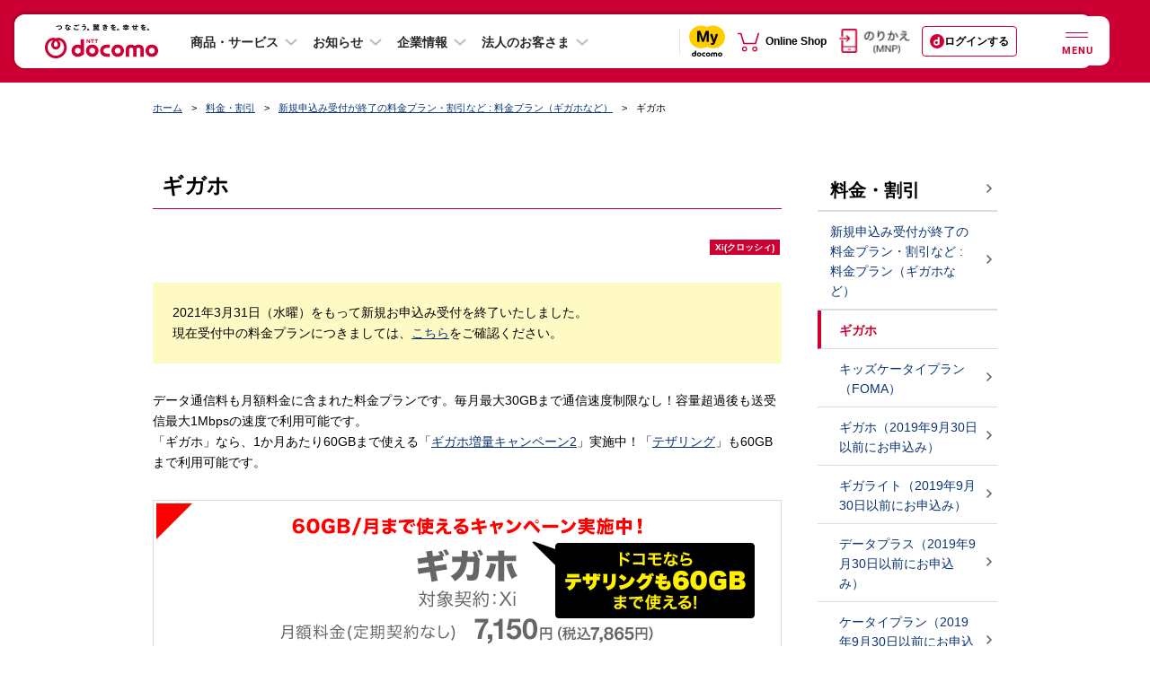

--- FILE ---
content_type: text/css
request_url: https://www.docomo.ne.jp/css_osp/common/parts_pc-v2.css?ver=1738285223
body_size: 29708
content:
@charset "UTF-8";
/* =========================================================================== //
// reset
// =========================================================================== */

/* hover focus */
a:hover, a:focus{
	color: #055be6;
}

/* jQuery.lineUp */
#lineup-font-size-sampler {
  bottom: 0;
}

/* .contents.secondTop */
/* - セカンドトップ時のスタイル */
.contents.secondTop {
  font-family: 'Roboto','ヒラギノ角ゴ Pro W3','Hiragino Kaku Gothic Pro','メイリオ',Meiryo,sans-serif;
}

/* .contents.full */
/* - １カラムスタイル */
.contents.full {
  margin: 0;
  width: 100%;
  padding-bottom: 0;
}

.contents.full .contents-main {
  float: none;
  width: 100%;
  margin: 0;
}

/* .contents.s-table */
/* - tableページ専用スタイル */
.contents.s-table {
  width: auto;
  margin: 0;
  padding: 0;
}

.contents.s-table .contents-main {
  float: none;
  margin: 10px auto;
}

.contents.s-table .table-cmn-wrap {
  margin: 0;
}

/* base overwrite */
/* =========================================================================== //
// Material Icons
// =========================================================================== */
@font-face {
  font-family: 'Material Icons';
  src: url("/fonts/common/MaterialIcons-Regular.eot");
  /* IE */
  src: url("/fonts/common/MaterialIcons-Regular.woff") format("woff"), url("/fonts/common/MaterialIcons-Regular.ttf") format("truetype");
  /* iOS, Android */
}

.s-ff-mi {
  font-family: 'Material Icons';
  font-size: 1em;
  width: 1em;
  height: 1em;
  vertical-align: top;
  line-height: 1;
  font-weight: normal;
  font-style: normal;
  text-transform: none;
  letter-spacing: normal;
  word-wrap: normal;
  white-space: nowrap;
  direction: ltr;
}

/* =========================================================================== //
// grid
// =========================================================================== */
/* ================================================ */
/* .grid-common */
/* ================================================ */
.grid-common, .grid-common--list-links, .grid-common--panel, .grid-common--contact, .grid-common--goal, .grid-common--goal-full, .grid-common--goal-full .grid-common__col--goal-button, .grid-common--goal-full .grid-common__col--goal-table {
  display: block;
  text-align: left;
  margin: -30px -10px 30px;
}

.grid-common:before, .grid-common--list-links:before, .grid-common--panel:before, .grid-common--contact:before, .grid-common--goal:before, .grid-common--goal-full:before, .grid-common--goal-full .grid-common__col--goal-button:before, .grid-common--goal-full .grid-common__col--goal-table:before, .grid-common:after, .grid-common--list-links:after, .grid-common--panel:after, .grid-common--contact:after, .grid-common--goal:after, .grid-common--goal-full:after, .grid-common--goal-full .grid-common__col--goal-button:after, .grid-common--goal-full .grid-common__col--goal-table:after {
  content: '';
  display: table;
  width: 100%;
  height: 0;
  clear: both;
  overflow: hidden;
  visibility: hidden;
}

/* .grid-common__col */
.grid-common__col, .grid-common__col--col1, .grid-common__col--col2, .grid-common__col--col3, .grid-common__col--col3-sp2, .grid-common__col--col3-2, .grid-common__col--col4, .grid-common__col--col6, .grid-common__col--col1-image, .grid-common__col--col2-image, .grid-common__col--col3-image, .grid-common__col--col4-image, .grid-common__col--col6-image, .grid-common__col--image01, .grid-common__col--goal-button, .grid-common__col--goal-detail, .grid-common__col--detail, .grid-common__col--map-image, .grid-common__col--map-detail, .grid-common__col--map-pref-image, .grid-common__col--map-pref-detail {
  float: left;
  vertical-align: top;
  padding: 0 10px 0;
  margin: 30px 0 0;
}

/* .grid-common--[modifier] */
/* .grid-common--list-links */
/* .grid-common--panel */
.grid-common--panel {
  letter-spacing: -.5em;
  margin-top: -20px;
}

.grid-common--panel .grid-common__col, .grid-common--panel .grid-common__col--col1, .grid-common--panel .grid-common__col--col2, .grid-common--panel .grid-common__col--col3, .grid-common--panel .grid-common__col--col3-sp2, .grid-common--panel .grid-common__col--col3-2, .grid-common--panel .grid-common__col--col4, .grid-common--panel .grid-common__col--col6, .grid-common--panel .grid-common__col--col1-image, .grid-common--panel .grid-common__col--col2-image, .grid-common--panel .grid-common__col--col3-image, .grid-common--panel .grid-common__col--col4-image, .grid-common--panel .grid-common__col--col6-image, .grid-common--panel .grid-common__col--image01, .grid-common--panel .grid-common__col--goal-button, .grid-common--panel .grid-common__col--goal-detail, .grid-common--panel .grid-common__col--detail, .grid-common--panel .grid-common__col--map-image, .grid-common--panel .grid-common__col--map-detail, .grid-common--panel .grid-common__col--map-pref-image, .grid-common--panel .grid-common__col--map-pref-detail {
  float: none;
  letter-spacing: normal;
  display: inline-block;
  margin-top: 20px;
}

/* .grid-common--contact */
/* .grid-common--goal */
/* .grid-common--goal-full */
.grid-common--goal-full {
  margin: 0 0 30px;
  display: table;
  width: 100%;
}

.grid-common--goal-full .btn-cvn {
  margin-top: 0;
  margin-bottom: 0;
  padding-top: 0;
}

.grid-common--goal-full .btn-cvn__item {
  padding: 0 17px 0 0;
}

.grid-common--goal-full .grid-common__col--goal-detail {
  float: none;
  width: 100%;
  margin-bottom: 30px;
}

.grid-common--goal-full .list-cvn {
  overflow: hidden;
  margin-bottom: 0;
}

.grid-common--goal-full .list-cvn--col2 {
  border: 1px solid #d6d6d6;
  background-color: #f6f6f6;
  margin: 0 10px 20px;
  overflow: hidden;
}

.grid-common--goal-full .list-cvn--col2:after {
  content: '';
  display: table;
  width: 100%;
  height: 0;
  clear: both;
  overflow: hidden;
  visibility: hidden;
}

.grid-common--goal-full .list-cvn__item {
  position: relative;
  padding: 8px 10px;
  background-color: #f6f6f6;
  text-align: center;
  margin: 0;
  float: left;
  width: 50%;
  padding: 8px 10px;
}

.grid-common--goal-full .list-cvn__item:first-child {
  border-right: none;
}

.grid-common--goal-full .list-cvn__item:first-child:before {
  display: none;
}

.grid-common--goal-full .list-cvn__item:nth-of-type(n + 2) {
  border-left: none;
}

.grid-common--goal-full .list-cvn__item:nth-of-type(n + 2):before {
  content: "";
  display: block;
  background: #d6d6d6;
  position: absolute;
  width: 1px;
  height: 60%;
  top: 50%;
  bottom: 0;
  left: 0;
  -webkit-transform: translateY(-50%);
      -ms-transform: translateY(-50%);
          transform: translateY(-50%);
}

.grid-common--goal-full .grid-common__inner {
  display: -webkit-box;
  display: -ms-flexbox;
  display: flex;
  -webkit-box-pack: center;
      -ms-flex-pack: center;
          justify-content: center;
}

.grid-common--goal-full .grid-common__body {
  width: 700px;
}

.grid-common--goal-full .grid-common__col--goal-button {
  margin: 0 0 30px;
  display: table-footer-group;
  float: none;
  width: 100%;
}

.grid-common--goal-full .grid-common__col--goal-table {
  float: none;
  width: 100%;
  margin: 0 0 20px;
}

.grid-common--goal-full .grid-common__col--goal-table .btn-cvn {
  margin-top: 0;
  margin-bottom: 0;
  padding-top: 0;
}

.grid-common--goal-full .grid-common__col--goal-table .btn-cvn__item {
  padding: 0 17px 0 0;
}

.grid-common--goal-full-plural .list-cvn {
  overflow: hidden;
  margin-bottom: 0;
}

.grid-common--goal-full-plural .list-cvn__item {
  width: 100%;
}

.grid-common--goal-full-plural .list-cvn__item:first-child {
  border-right: 1px solid #d6d6d6;
  border-bottom: none;
}

.grid-common--goal-full-plural .list-cvn__item:nth-of-type(n + 2) {
  border-top: none;
  border-left: 1px solid #d6d6d6;
  margin-top: 0;
}

.grid-common--goal-full-plural .list-cvn__item:nth-of-type(n + 2):before {
  content: "";
  display: block;
  background: #d6d6d6;
  position: absolute;
  width: 97.868%;
  height: 1px;
  top: 0;
  left: 50%;
  -webkit-transform: translateX(-50%);
      -ms-transform: translateX(-50%);
          transform: translateX(-50%);
}

.grid-common--goal-full-plural .list-cvn__data-detail {
  border-top: none;
  padding-top: 0;
}

.grid-common--goal-full-plural .list-cvn__data-title {
  padding-bottom: 0;
}

.grid-common--goal-full-plural .grid-common__inner {
  display: -webkit-box;
  display: -ms-flexbox;
  display: flex;
  -webkit-box-pack: center;
      -ms-flex-pack: center;
          justify-content: center;
}

.grid-common--goal-full-plural .btn-cvn {
  margin-top: 0;
  margin-bottom: 0;
}

.grid-common--goal-full-single .list-cvn__item {
  width: 100%;
  border-bottom: 1px solid #d6d6d6;
}

.grid-common--goal-full-single .list-cvn__item:first-child {
  border-right: 1px solid #d6d6d6;
}

/* .grid-common__col */
/* modifier .grid-common__col */
/* .grid-common__col--col1 (PC:100%,SP:100%) */
.grid-common__col--col1 {
  width: 100%;
}

.grid-common__col--col1:nth-child(1n+1) {
  clear: both;
}

.grid-common__col--col1[class*="sec-common"]:nth-child(-n+1) {
  margin-top: 30px;
}

/* .grid-common__col--col2 (PC:50%,SP:100%) */
.grid-common__col--col2 {
  width: 50%;
}

.grid-common__col--col2:nth-child(2n+1) {
  clear: both;
}

.grid-common__col--col2[class*="sec-common"]:nth-child(-n+2) {
  margin-top: 30px;
}

/* .grid-common__col--col3 (PC:33.33333%,SP:100%) */
.grid-common__col--col3 {
  width: 33.33333%;
}

.grid-common__col--col3:nth-child(3n+1) {
  clear: both;
}

.grid-common__col--col3[class*="sec-common"]:nth-child(-n+3) {
  margin-top: 30px;
}

/* .grid-common__col--col3-sp2 (PC:33.33333%,SP:200%) */
.grid-common__col--col3-sp2 {
  width: 33.33333%;
}

.grid-common__col--col3-sp2:nth-child(3n+1) {
  clear: both;
}

.grid-common__col--col3-sp2[class*="sec-common"]:nth-child(-n+3) {
  margin-top: 30px;
}

/* .grid-common__col--col3-2 (PC:66.66667%,SP:100%) */
.grid-common__col--col3-2 {
  width: 66.66667%;
}

.grid-common__col--col3-2[class*="sec-common"]:nth-child(-n+2) {
  margin-top: 30px;
}

/* .grid-common__col--col4 (PC:25%,SP:46.665%+margin) */
.grid-common__col--col4 {
  width: 25%;
}

.grid-common__col--col4:nth-child(4n+1) {
  clear: both;
}

.grid-common__col--col4[class*="sec-common"]:nth-child(-n+4) {
  margin-top: 30px;
}

/* .grid-common__col--col6 (PC:16.66667%,SP:28.8%+margin) */
.grid-common__col--col6 {
  width: 16.66667%;
}

.grid-common__col--col6:nth-child(6n+1) {
  clear: both;
}

.grid-common__col--col6[class*="sec-common"]:nth-child(-n+6) {
  margin-top: 30px;
}

/* .grid-common__col--col1-image (PC:100%,SP:100%)  */
.grid-common__col--col1-image {
  width: 100%;
}

.grid-common__col--col1-image:nth-child(1n+1) {
  clear: both;
}

.grid-common__col--col1-image[class*="sec-common"]:nth-child(-n+1) {
  margin-top: 30px;
}

/* .grid-common__col--col2-image (PC:50%,SP:100%) */
.grid-common__col--col2-image {
  width: 50%;
}

.grid-common__col--col2-image:nth-child(2n+1) {
  clear: both;
}

.grid-common__col--col2-image[class*="sec-common"]:nth-child(-n+2) {
  margin-top: 30px;
}

/* .grid-common__col--col3-image (PC:33.33333%,SP:100%) */
.grid-common__col--col3-image {
  width: 33.33333%;
}

.grid-common__col--col3-image:nth-child(3n+1) {
  clear: both;
}

.grid-common__col--col3-image[class*="sec-common"]:nth-child(-n+3) {
  margin-top: 30px;
}

/* .grid-common__col--col4-image (PC:25%,SP:width) */
.grid-common__col--col4-image {
  width: 25%;
}

.grid-common__col--col4-image:nth-child(4n+1) {
  clear: both;
}

.grid-common__col--col4-image[class*="sec-common"]:nth-child(-n+4) {
  margin-top: 30px;
}

/* .grid-common__col--col6-image (PC:16.66667%,SP:width) */
.grid-common__col--col6-image {
  width: 16.66667%;
}

.grid-common__col--col6-image:nth-child(6n+1) {
  clear: both;
}

.grid-common__col--col6-image[class*="sec-common"]:nth-child(-n+6) {
  margin-top: 30px;
}

/* .grid-common__col--image01 (PC:120px,SP:86px) */
.grid-common__col--image01 {
  clear: both;
  width: 120px;
}

/* .grid-common__col--goal-button */
.grid-common__col--goal-button {
  clear: both;
  float: right;
  width: 330px;
}

/* .grid-common__col--goal-detail */
.grid-common__col--goal-detail {
  float: none;
  width: auto;
  overflow: hidden;
}

/* .grid-common__col--detail */
.grid-common__col--detail {
  float: none;
  width: auto;
  overflow: hidden;
}

/* .grid-common__col--map-image */
.grid-common__col--map-image {
  overflow: visible;
  width: 380px;
  margin-right: 10px;
}

/* .grid-common__col--map-detail */
.grid-common__col--map-detail {
  overflow: visible;
  width: 330px;
}

/* .grid-common__col--map-pref-image */
.grid-common__col--map-pref-image {
  width: 380px;
  margin-right: 10px;
}

/* .grid-common__col--map-pref-detail */
.grid-common__col--map-pref-detail {
  float: right;
  width: 330px;
}

/* margin */
.grid-common:last-child, .grid-common--list-links:last-child, .grid-common--panel:last-child, .grid-common--contact:last-child, .grid-common--goal:last-child, .grid-common--goal-full:last-child, .grid-common--goal-full .grid-common__col--goal-button:last-child, .grid-common--goal-full .grid-common__col--goal-table:last-child {
  margin-bottom: 0;
}

.grid-common[class*="sec-common"]:first-child, .grid-common--list-links[class*="sec-common"]:first-child, .grid-common--panel[class*="sec-common"]:first-child, .grid-common--contact[class*="sec-common"]:first-child, .grid-common--goal[class*="sec-common"]:first-child, .grid-common--goal-full[class*="sec-common"]:first-child, .grid-common--goal-full .grid-common__col--goal-button[class*="sec-common"]:first-child, .grid-common--goal-full .grid-common__col--goal-table[class*="sec-common"]:first-child {
  margin-top: -30px;
}

/* base overwrite */
/* =========================================================================== //
// sec
// =========================================================================== */
/* ================================================ */
/* .sec-common-lv1 */
/* ================================================ */
/* margin */
.sec-common-lv1 {
  margin-top: 57px;
}

.grid-common .sec-common-lv1, .grid-common--list-links .sec-common-lv1, .grid-common--panel .sec-common-lv1, .grid-common--contact .sec-common-lv1, .grid-common--goal .sec-common-lv1, .grid-common--goal-full .sec-common-lv1 {
  margin-top: 57px;
}

.sec-common-lv1:first-child {
  margin-top: 0;
}

/* base overwrite */
/* ================================================ */
/* .sec-common-lv2 */
/* ================================================ */
.sec-common-lv2.ref-grey {
  background-color: #f2f2f2;
}

[class*="list-accordion"] .sec-common-lv2 {
  margin-top: 57px;
}

[class*="list-accordion"] .sec-common-lv2:first-child {
  margin-top: 57px;
}

.ref-grey .sec-common-lv2__inner {
  padding: 0 22px 22px 22px;
}

/* margin */
.sec-common-lv2 {
  margin-top: 57px;
}

.grid-common .sec-common-lv2, .grid-common--list-links .sec-common-lv2, .grid-common--panel .sec-common-lv2, .grid-common--contact .sec-common-lv2, .grid-common--goal .sec-common-lv2, .grid-common--goal-full .sec-common-lv2 {
  margin-top: 87px;
}

.sec-common-lv2:first-child {
  margin-top: 0;
}

/* base overwrite */
/* ================================================ */
/* .sec-common-lv3 */
/* ================================================ */
/* margin */
.sec-common-lv3 {
  margin-top: 40px;
}

.grid-common .sec-common-lv3, .grid-common--list-links .sec-common-lv3, .grid-common--panel .sec-common-lv3, .grid-common--contact .sec-common-lv3, .grid-common--goal .sec-common-lv3, .grid-common--goal-full .sec-common-lv3 {
  margin-top: 70px;
}

.sec-common-lv3:first-child {
  margin-top: 0;
}

/* base overwrite */
/* ================================================ */
/* .sec-common-lv4 */
/* ================================================ */
/* margin */
.sec-common-lv4 {
  margin-top: 37px;
}

.grid-common .sec-common-lv4, .grid-common--list-links .sec-common-lv4, .grid-common--panel .sec-common-lv4, .grid-common--contact .sec-common-lv4, .grid-common--goal .sec-common-lv4, .grid-common--goal-full .sec-common-lv4 {
  margin-top: 67px;
}

.sec-common-lv4:first-child {
  margin-top: 0;
}

/* base overwrite */
/* ================================================ */
/* .sec-common-lv5 */
/* ================================================ */
/* margin */
.sec-common-lv5 {
  margin-top: 37px;
}

.grid-common .sec-common-lv5, .grid-common--list-links .sec-common-lv5, .grid-common--panel .sec-common-lv5, .grid-common--contact .sec-common-lv5, .grid-common--goal .sec-common-lv5, .grid-common--goal-full .sec-common-lv5 {
  margin-top: 67px;
}

.sec-common-lv5:first-child {
  margin-top: 0;
}

/* base overwrite */
/* ================================================ */
/* .sec-common-lv6 */
/* ================================================ */
/* margin */
.sec-common-lv6 {
  margin-top: 37px;
}

.grid-common .sec-common-lv6, .grid-common--list-links .sec-common-lv6, .grid-common--panel .sec-common-lv6, .grid-common--contact .sec-common-lv6, .grid-common--goal .sec-common-lv6, .grid-common--goal-full .sec-common-lv6 {
  margin-top: 67px;
}

.sec-common-lv6:first-child {
  margin-top: 0;
}

/* base overwrite */
/* ================================================ */
/* .sec-common-basic */
/* - 基本スタイルを設定しない */
/* ================================================ */
/* margin */
/* base overwrite */
/* =========================================================================== //
// tit
// =========================================================================== */
/* ================================================ */
/* .tit-common-lv1 */
/* ================================================ */
.tit-common-lv1 {
  margin: 60px 0 30px;
  border-bottom: 1px solid #c03;
  font-weight: bold;
  line-height: 1.25;
  font-size: 171.4285%;
  padding-top: 4px;
  padding-bottom: 10px;
  padding-left: 10px;
}

/* tit-common共通スタイル link color */
.tit-common-lv1 a:not(:hover) {
  color: inherit;
}

/* tit-common共通スタイル margin */
[class^="tit-common"] + [class^="sec-common"] > .tit-common-lv1:first-child,
[class^="tit-common"] + form > [class^="sec-common"] > .tit-common-lv1:first-child {
  margin-top: 30px;
}

/* margin */
.tit-common-lv1:first-child {
  margin-top: 0;
}

/* base overwrite */
/* ================================================ */
/* .tit-common-lv2 */
/* ================================================ */
.tit-common-lv2 {
  margin-bottom: 20px;
  line-height: 1.4;
  font-weight: bold;
  position: relative;
  padding: 8px 10px 6px;
  background-color: #f2f2f2;
  font-size: 142.8571%;
}

/* tit-common共通スタイル link color */
.tit-common-lv2 a:not(:hover) {
  color: inherit;
}

/* tit-common共通スタイル margin */
[class^="tit-common"] + [class^="sec-common"] > .tit-common-lv2:first-child,
[class^="tit-common"] + form > [class^="sec-common"] > .tit-common-lv2:first-child {
  margin-top: 30px;
}

.tit-common-lv2:before {
  content: '';
  position: absolute;
  display: block;
  width: 4.5em;
  border-bottom: 2px solid #c03;
  left: 0;
  bottom: 0;
  z-index: 2;
}

.tit-common-lv2:after {
  content: '';
  position: absolute;
  display: block;
  width: 100%;
  left: 0;
  bottom: 0;
  border-bottom: 2px solid #ccc;
  z-index: 1;
}

/* in module .tit-common-lv2 */
.tit-common-lv2 [class^="icon-mark"] {
  vertical-align: top;
  margin-top: 0.25em;
  font-size: 60%;
}

/* margin */
/* base overwrite */
/* ================================================ */
/* .tit-common-lv3 */
/* ================================================ */
.tit-common-lv3 {
  margin-bottom: 20px;
  padding: 0 7px 10px;
  line-height: 1.4;
  font-weight: bold;
  position: relative;
  font-size: 128.5714%;
  background-color: inherit;
  background: url(/images_osp/common/ico/ico_heddinglv3.svg) no-repeat left bottom;
}

/* tit-common共通スタイル link color */
.tit-common-lv3 a:not(:hover) {
  color: inherit;
}

/* tit-common共通スタイル margin */
[class^="tit-common"] + [class^="sec-common"] > .tit-common-lv3:first-child,
[class^="tit-common"] + form > [class^="sec-common"] > .tit-common-lv3:first-child {
  margin-top: 30px;
}

.ref-grey .tit-common-lv3 {
  padding: 0;
  position: static;
  background: none;
}

.tit-common-lv3:before {
  content: '';
  position: absolute;
  display: block;
  width: 100%;
  height: 1px;
  left: 0;
  bottom: 0;
  background-color: #ccc;
}

.tit-common-lv3 [class^="icon-mark"] {
  vertical-align: top;
  margin-top: 0.16667em;
  font-size: 66.66667%;
}

/* margin */
/* base overwrite */
/* ================================================ */
/* .tit-common-lv4 */
/* ================================================ */
.tit-common-lv4 {
  margin-bottom: 20px;
  border-bottom: 1px solid #ddd;
  font-weight: bold;
  padding: 1px 8px 0;
  font-size: 114.2857%;
  border-left: 2px solid #c03;
  border-bottom: 0;
  line-height: 1.2;
}

/* tit-common共通スタイル link color */
.tit-common-lv4 a:not(:hover) {
  color: inherit;
}

/* tit-common共通スタイル margin */
[class^="tit-common"] + [class^="sec-common"] > .tit-common-lv4:first-child,
[class^="tit-common"] + form > [class^="sec-common"] > .tit-common-lv4:first-child {
  margin-top: 30px;
}

.tit-common-lv4 [class^="icon-mark"] {
  vertical-align: top;
  font-size: 75%;
}

/* margin */
/* base overwrite */
/* ================================================ */
/* .tit-common-lv5 */
/* ================================================ */
.tit-common-lv5 {
  margin-bottom: 12px;
  font-weight: bold;
  font-size: 114.2857%;
  line-height: 1.2;
}

/* tit-common共通スタイル link color */
.tit-common-lv5 a:not(:hover) {
  color: inherit;
}

/* tit-common共通スタイル margin */
[class^="tit-common"] + [class^="sec-common"] > .tit-common-lv5:first-child,
[class^="tit-common"] + form > [class^="sec-common"] > .tit-common-lv5:first-child {
  margin-top: 30px;
}

/* .tit-common-lv5__text */
.tit-common-lv5__text, .tit-common-lv5__text--large {
  display: inline;
  /* modifier */
}

.tit-common-lv5__text--large {
  font-size: 138%;
}

/* .tit-common-lv5__tel */
.tit-common-lv5__tel {
  color: inherit;
  text-decoration: none;
  cursor: auto;
  word-break: break-all;
  word-wrap: break-word;
  display: inline-block;
}

.tit-common-lv5--tel {
  color: inherit;
  text-decoration: none;
  cursor: auto;
  word-break: break-all;
  word-wrap: break-word;
  display: inline-block;
  margin-top: 10px;
}

.tit-common-lv5 [class^="icon-mark"] {
  vertical-align: top;
  font-size: 75%;
}

/* margin */
/* base overwrite */
/* ================================================ */
/* .tit-common-lv6 */
/* ================================================ */
.tit-common-lv6 {
  margin-bottom: 12px;
  font-weight: bold;
  line-height: 1.2;
}

/* tit-common共通スタイル link color */
.tit-common-lv6 a:not(:hover) {
  color: inherit;
}

/* tit-common共通スタイル margin */
[class^="tit-common"] + [class^="sec-common"] > .tit-common-lv6:first-child,
[class^="tit-common"] + form > [class^="sec-common"] > .tit-common-lv6:first-child {
  margin-top: 30px;
}

/* margin */
/* base overwrite */
/* ================================================ */
/* .tit-common-wrap */
/* ================================================ */
.tit-common-wrap, .tit-common-wrap--lv2, .tit-common-wrap--lv5 {
  position: relative;
  display: table;
  margin: 0 0 20px;
  /* modifier */
}

/* tit-common共通スタイル link color */
.tit-common-wrap a:not(:hover), .tit-common-wrap--lv2 a:not(:hover), .tit-common-wrap--lv5 a:not(:hover) {
  color: inherit;
}

/* tit-common共通スタイル margin */
[class^="tit-common"] + [class^="sec-common"] > .tit-common-wrap:first-child, [class^="tit-common"] + [class^="sec-common"] > .tit-common-wrap--lv2:first-child, [class^="tit-common"] + [class^="sec-common"] > .tit-common-wrap--lv5:first-child,
[class^="tit-common"] + form > [class^="sec-common"] > .tit-common-wrap:first-child,
[class^="tit-common"] + form > [class^="sec-common"] > .tit-common-wrap--lv2:first-child,
[class^="tit-common"] + form > [class^="sec-common"] > .tit-common-wrap--lv5:first-child {
  margin-top: 30px;
}

/* .tit-common-wrap__mark */
.tit-common-wrap .tit-common-wrap__mark, .tit-common-wrap--lv2 .tit-common-wrap__mark, .tit-common-wrap--lv5 .tit-common-wrap__mark {
  display: table-cell;
  width: auto;
  vertical-align: top;
  white-space: nowrap;
}

.tit-common-wrap .tit-common-wrap__mark:first-child, .tit-common-wrap--lv2 .tit-common-wrap__mark:first-child, .tit-common-wrap--lv5 .tit-common-wrap__mark:first-child {
  padding-right: 0;
}

.tit-common-wrap .tit-common-wrap__mark:last-child, .tit-common-wrap--lv2 .tit-common-wrap__mark:last-child, .tit-common-wrap--lv5 .tit-common-wrap__mark:last-child {
  padding-left: 0;
}

.tit-common-wrap [class^="tit-common-lv"], .tit-common-wrap--lv2 [class^="tit-common-lv"], .tit-common-wrap--lv5 [class^="tit-common-lv"] {
  display: table-cell;
  vertical-align: top;
  position: static;
  width: 100%;
}

.tit-common-wrap [class^="icon-mark"], .tit-common-wrap--lv2 [class^="icon-mark"], .tit-common-wrap--lv5 [class^="icon-mark"] {
  margin-right: 0;
}

.tit-common-wrap__mark:last-child [class^="icon-mark"] {
  margin-right: 0;
}

.tit-common-wrap--lv2 .tit-common-wrap__mark {
  padding: 9px 10px 0;
  background-color: #f2f2f2;
}

.tit-common-wrap--lv5 .tit-common-wrap__mark {
  padding: 4px 0 0;
}

/* margin */
/* base overwrite */
/* =========================================================================== //
// txt
// =========================================================================== */
/* ================================================ */
/* .txt-common */
/* ================================================ */
.txt-common, .txt-common--map, .txt-common--mark {
  margin: 0 0 30px;
  line-height: 1.7 !important;
}

/* modifier .txt-common--map */
.txt-common--map {
  margin-top: -15px;
}

/* modifier .txt-common--mark */
/* margin */
.txt-common + .txt-common, .txt-common--map + .txt-common, .txt-common--mark + .txt-common, .txt-common + .txt-common--map, .txt-common--map + .txt-common--map, .txt-common--mark + .txt-common--map, .txt-common + .txt-common--mark, .txt-common--map + .txt-common--mark, .txt-common--mark + .txt-common--mark {
  margin-top: -12px;
}

[class^="tit-common"] + .txt-common, [class^="tit-common"] + .txt-common--map, [class^="tit-common"] + .txt-common--mark,
[class^="list-common"] + .txt-common,
[class^="list-common"] + .txt-common--map,
[class^="list-common"] + .txt-common--mark,
[class^="img-common"] + .txt-common,
[class^="img-common"] + .txt-common--map,
[class^="img-common"] + .txt-common--mark,
[class^="bnr-common"] + .txt-common,
[class^="bnr-common"] + .txt-common--map,
[class^="bnr-common"] + .txt-common--mark {
  margin-top: -6px;
}

.nav-excursion__foot > .txt-common:first-child, .nav-excursion__foot > .txt-common--map:first-child, .nav-excursion__foot > .txt-common--mark:first-child {
  margin-top: -6px;
}

.txt-common + [class^="sec-common"] > .txt-common:first-child, .txt-common--map + [class^="sec-common"] > .txt-common:first-child, .txt-common--mark + [class^="sec-common"] > .txt-common:first-child, .txt-common + [class^="sec-common"] > .txt-common--map:first-child, .txt-common--map + [class^="sec-common"] > .txt-common--map:first-child, .txt-common--mark + [class^="sec-common"] > .txt-common--map:first-child, .txt-common + [class^="sec-common"] > .txt-common--mark:first-child, .txt-common--map + [class^="sec-common"] > .txt-common--mark:first-child, .txt-common--mark + [class^="sec-common"] > .txt-common--mark:first-child,
.txt-common + [class^="sec-common"] > [class^="tit-common"]:first-child,
.txt-common--map + [class^="sec-common"] > [class^="tit-common"]:first-child,
.txt-common--mark + [class^="sec-common"] > [class^="tit-common"]:first-child,
.txt-common + [class^="sec-common"] > [class^="list-common"]:first-child,
.txt-common--map + [class^="sec-common"] > [class^="list-common"]:first-child,
.txt-common--mark + [class^="sec-common"] > [class^="list-common"]:first-child {
  margin-top: -6px;
}

.txt-common:last-child, .txt-common--map:last-child, .txt-common--mark:last-child {
  margin-bottom: 0;
}

/* base overwrite */
/* ================================================ */
/* .txt-read */
/* ================================================ */
.txt-read {
  margin: 0 0 30px;
  font-weight: bold;
  line-height: 1.7 !important;
  font-size: 115%;
}

/* .txt-read__inner */
.txt-read__inner {
  font-weight: inherit;
}

/* margin */
.txt-read:last-child {
  margin-bottom: 0;
}

/* base overwrite */
/* ================================================ */
/* .txt-link */
/* - 汎用インラインテキスト */
/* ================================================ */
.txt-link {
  display: inline;
  text-decoration: underline;
}

.txt-link:hover {
  text-decoration: none;
}

/* base overwrite */
/* ================================================ */
/* .txt-icon */
/* - インラインiconを利用する場合に使用する */
/* ================================================ */
.txt-icon, .txt-icon--arrow, .txt-icon--arrow-inline, .txt-icon--arrow-inline-current, .txt-icon--arrow-current, .txt-icon--arrow-left, .txt-icon--arrow-left-inline, .txt-icon--arrow-left-inline-current, .txt-icon--arrow-left-current, .txt-icon--arrow-top, .txt-icon--arrow-top-inline, .txt-icon--arrow-top-inline-current, .txt-icon--arrow-top-current, .txt-icon--arrow-bottom, .txt-icon--arrow-bottom-inline, .txt-icon--arrow-bottom-inline-current, .txt-icon--arrow-bottom-current, .txt-icon--blank, .txt-icon--blank-inline, .txt-icon--blank-inline-current, .txt-icon--blank-current, .txt-icon--blank-inline-inline, .txt-icon--blank-inline-inline-current, .txt-icon--mail, .txt-icon--mail-inline, .txt-icon--mail-inline-current, .txt-icon--mail-current, .txt-icon--mail-inline-inline, .txt-icon--mail-inline-inline-current, .txt-icon--close, .txt-icon--close-inline, .txt-icon--close-inline-current, .txt-icon--close-current, .txt-icon--close-inline-inline, .txt-icon--close-inline-inline-current, .txt-icon--download, .txt-icon--download-inline, .txt-icon--download-inline-current, .txt-icon--download-current, .txt-icon--download-inline-inline, .txt-icon--download-inline-inline-current, .txt-icon--pdf, .txt-icon--pdf-inline, .txt-icon--pdf-inline-current, .txt-icon--pdf-current, .txt-icon--pdf-inline-inline, .txt-icon--pdf-inline-inline-current, .txt-icon--pc-browser, .txt-icon--pc-browser-inline, .txt-icon--pc-browser-inline-current, .txt-icon--pc-browser-current, .txt-icon--inline, .txt-icon--inline-current, .txt-icon--current {
  position: relative;
  display: inline-block;
  margin: 0 1em 0 0;
  text-decoration: none;
}

a.txt-icon:hover, a.txt-icon--arrow:hover, a.txt-icon--arrow-inline:hover, a.txt-icon--arrow-inline-current:hover, a.txt-icon--arrow-current:hover, a.txt-icon--arrow-left:hover, a.txt-icon--arrow-left-inline:hover, a.txt-icon--arrow-left-inline-current:hover, a.txt-icon--arrow-left-current:hover, a.txt-icon--arrow-top:hover, a.txt-icon--arrow-top-inline:hover, a.txt-icon--arrow-top-inline-current:hover, a.txt-icon--arrow-top-current:hover, a.txt-icon--arrow-bottom:hover, a.txt-icon--arrow-bottom-inline:hover, a.txt-icon--arrow-bottom-inline-current:hover, a.txt-icon--arrow-bottom-current:hover, a.txt-icon--blank:hover, a.txt-icon--blank-inline:hover, a.txt-icon--blank-inline-current:hover, a.txt-icon--blank-current:hover, a.txt-icon--blank-inline-inline:hover, a.txt-icon--blank-inline-inline-current:hover, a.txt-icon--mail:hover, a.txt-icon--mail-inline:hover, a.txt-icon--mail-inline-current:hover, a.txt-icon--mail-current:hover, a.txt-icon--mail-inline-inline:hover, a.txt-icon--mail-inline-inline-current:hover, a.txt-icon--close:hover, a.txt-icon--close-inline:hover, a.txt-icon--close-inline-current:hover, a.txt-icon--close-current:hover, a.txt-icon--close-inline-inline:hover, a.txt-icon--close-inline-inline-current:hover, a.txt-icon--download:hover, a.txt-icon--download-inline:hover, a.txt-icon--download-inline-current:hover, a.txt-icon--download-current:hover, a.txt-icon--download-inline-inline:hover, a.txt-icon--download-inline-inline-current:hover, a.txt-icon--pdf:hover, a.txt-icon--pdf-inline:hover, a.txt-icon--pdf-inline-current:hover, a.txt-icon--pdf-current:hover, a.txt-icon--pdf-inline-inline:hover, a.txt-icon--pdf-inline-inline-current:hover, a.txt-icon--pc-browser:hover, a.txt-icon--pc-browser-inline:hover, a.txt-icon--pc-browser-inline-current:hover, a.txt-icon--pc-browser-current:hover, a.txt-icon--inline:hover, a.txt-icon--inline-current:hover, a.txt-icon--current:hover {
  text-decoration: underline;
}

/* ie_bug_hover_before_after */
a.txt-icon:before, a.txt-icon--arrow:before, a.txt-icon--arrow-inline:before, a.txt-icon--arrow-inline-current:before, a.txt-icon--arrow-current:before, a.txt-icon--arrow-left:before, a.txt-icon--arrow-left-inline:before, a.txt-icon--arrow-left-inline-current:before, a.txt-icon--arrow-left-current:before, a.txt-icon--arrow-top:before, a.txt-icon--arrow-top-inline:before, a.txt-icon--arrow-top-inline-current:before, a.txt-icon--arrow-top-current:before, a.txt-icon--arrow-bottom:before, a.txt-icon--arrow-bottom-inline:before, a.txt-icon--arrow-bottom-inline-current:before, a.txt-icon--arrow-bottom-current:before, a.txt-icon--blank:before, a.txt-icon--blank-inline:before, a.txt-icon--blank-inline-current:before, a.txt-icon--blank-current:before, a.txt-icon--blank-inline-inline:before, a.txt-icon--blank-inline-inline-current:before, a.txt-icon--mail:before, a.txt-icon--mail-inline:before, a.txt-icon--mail-inline-current:before, a.txt-icon--mail-current:before, a.txt-icon--mail-inline-inline:before, a.txt-icon--mail-inline-inline-current:before, a.txt-icon--close:before, a.txt-icon--close-inline:before, a.txt-icon--close-inline-current:before, a.txt-icon--close-current:before, a.txt-icon--close-inline-inline:before, a.txt-icon--close-inline-inline-current:before, a.txt-icon--download:before, a.txt-icon--download-inline:before, a.txt-icon--download-inline-current:before, a.txt-icon--download-current:before, a.txt-icon--download-inline-inline:before, a.txt-icon--download-inline-inline-current:before, a.txt-icon--pdf:before, a.txt-icon--pdf-inline:before, a.txt-icon--pdf-inline-current:before, a.txt-icon--pdf-current:before, a.txt-icon--pdf-inline-inline:before, a.txt-icon--pdf-inline-inline-current:before, a.txt-icon--pc-browser:before, a.txt-icon--pc-browser-inline:before, a.txt-icon--pc-browser-inline-current:before, a.txt-icon--pc-browser-current:before, a.txt-icon--inline:before, a.txt-icon--inline-current:before, a.txt-icon--current:before, a.txt-icon:after, a.txt-icon--arrow:after, a.txt-icon--arrow-inline:after, a.txt-icon--arrow-inline-current:after, a.txt-icon--arrow-current:after, a.txt-icon--arrow-left:after, a.txt-icon--arrow-left-inline:after, a.txt-icon--arrow-left-inline-current:after, a.txt-icon--arrow-left-current:after, a.txt-icon--arrow-top:after, a.txt-icon--arrow-top-inline:after, a.txt-icon--arrow-top-inline-current:after, a.txt-icon--arrow-top-current:after, a.txt-icon--arrow-bottom:after, a.txt-icon--arrow-bottom-inline:after, a.txt-icon--arrow-bottom-inline-current:after, a.txt-icon--arrow-bottom-current:after, a.txt-icon--blank:after, a.txt-icon--blank-inline:after, a.txt-icon--blank-inline-current:after, a.txt-icon--blank-current:after, a.txt-icon--blank-inline-inline:after, a.txt-icon--blank-inline-inline-current:after, a.txt-icon--mail:after, a.txt-icon--mail-inline:after, a.txt-icon--mail-inline-current:after, a.txt-icon--mail-current:after, a.txt-icon--mail-inline-inline:after, a.txt-icon--mail-inline-inline-current:after, a.txt-icon--close:after, a.txt-icon--close-inline:after, a.txt-icon--close-inline-current:after, a.txt-icon--close-current:after, a.txt-icon--close-inline-inline:after, a.txt-icon--close-inline-inline-current:after, a.txt-icon--download:after, a.txt-icon--download-inline:after, a.txt-icon--download-inline-current:after, a.txt-icon--download-current:after, a.txt-icon--download-inline-inline:after, a.txt-icon--download-inline-inline-current:after, a.txt-icon--pdf:after, a.txt-icon--pdf-inline:after, a.txt-icon--pdf-inline-current:after, a.txt-icon--pdf-current:after, a.txt-icon--pdf-inline-inline:after, a.txt-icon--pdf-inline-inline-current:after, a.txt-icon--pc-browser:after, a.txt-icon--pc-browser-inline:after, a.txt-icon--pc-browser-inline-current:after, a.txt-icon--pc-browser-current:after, a.txt-icon--inline:after, a.txt-icon--inline-current:after, a.txt-icon--current:after {
  text-decoration: underline;
}

/* ie_bug_hover_before_after */
a.txt-icon:before, a.txt-icon--arrow:before, a.txt-icon--arrow-inline:before, a.txt-icon--arrow-inline-current:before, a.txt-icon--arrow-current:before, a.txt-icon--arrow-left:before, a.txt-icon--arrow-left-inline:before, a.txt-icon--arrow-left-inline-current:before, a.txt-icon--arrow-left-current:before, a.txt-icon--arrow-top:before, a.txt-icon--arrow-top-inline:before, a.txt-icon--arrow-top-inline-current:before, a.txt-icon--arrow-top-current:before, a.txt-icon--arrow-bottom:before, a.txt-icon--arrow-bottom-inline:before, a.txt-icon--arrow-bottom-inline-current:before, a.txt-icon--arrow-bottom-current:before, a.txt-icon--blank:before, a.txt-icon--blank-inline:before, a.txt-icon--blank-inline-current:before, a.txt-icon--blank-current:before, a.txt-icon--blank-inline-inline:before, a.txt-icon--blank-inline-inline-current:before, a.txt-icon--mail:before, a.txt-icon--mail-inline:before, a.txt-icon--mail-inline-current:before, a.txt-icon--mail-current:before, a.txt-icon--mail-inline-inline:before, a.txt-icon--mail-inline-inline-current:before, a.txt-icon--close:before, a.txt-icon--close-inline:before, a.txt-icon--close-inline-current:before, a.txt-icon--close-current:before, a.txt-icon--close-inline-inline:before, a.txt-icon--close-inline-inline-current:before, a.txt-icon--download:before, a.txt-icon--download-inline:before, a.txt-icon--download-inline-current:before, a.txt-icon--download-current:before, a.txt-icon--download-inline-inline:before, a.txt-icon--download-inline-inline-current:before, a.txt-icon--pdf:before, a.txt-icon--pdf-inline:before, a.txt-icon--pdf-inline-current:before, a.txt-icon--pdf-current:before, a.txt-icon--pdf-inline-inline:before, a.txt-icon--pdf-inline-inline-current:before, a.txt-icon--pc-browser:before, a.txt-icon--pc-browser-inline:before, a.txt-icon--pc-browser-inline-current:before, a.txt-icon--pc-browser-current:before, a.txt-icon--inline:before, a.txt-icon--inline-current:before, a.txt-icon--current:before, a.txt-icon:hover:before, a.txt-icon--arrow:hover:before, a.txt-icon--arrow-inline:hover:before, a.txt-icon--arrow-inline-current:hover:before, a.txt-icon--arrow-current:hover:before, a.txt-icon--arrow-left:hover:before, a.txt-icon--arrow-left-inline:hover:before, a.txt-icon--arrow-left-inline-current:hover:before, a.txt-icon--arrow-left-current:hover:before, a.txt-icon--arrow-top:hover:before, a.txt-icon--arrow-top-inline:hover:before, a.txt-icon--arrow-top-inline-current:hover:before, a.txt-icon--arrow-top-current:hover:before, a.txt-icon--arrow-bottom:hover:before, a.txt-icon--arrow-bottom-inline:hover:before, a.txt-icon--arrow-bottom-inline-current:hover:before, a.txt-icon--arrow-bottom-current:hover:before, a.txt-icon--blank:hover:before, a.txt-icon--blank-inline:hover:before, a.txt-icon--blank-inline-current:hover:before, a.txt-icon--blank-current:hover:before, a.txt-icon--blank-inline-inline:hover:before, a.txt-icon--blank-inline-inline-current:hover:before, a.txt-icon--mail:hover:before, a.txt-icon--mail-inline:hover:before, a.txt-icon--mail-inline-current:hover:before, a.txt-icon--mail-current:hover:before, a.txt-icon--mail-inline-inline:hover:before, a.txt-icon--mail-inline-inline-current:hover:before, a.txt-icon--close:hover:before, a.txt-icon--close-inline:hover:before, a.txt-icon--close-inline-current:hover:before, a.txt-icon--close-current:hover:before, a.txt-icon--close-inline-inline:hover:before, a.txt-icon--close-inline-inline-current:hover:before, a.txt-icon--download:hover:before, a.txt-icon--download-inline:hover:before, a.txt-icon--download-inline-current:hover:before, a.txt-icon--download-current:hover:before, a.txt-icon--download-inline-inline:hover:before, a.txt-icon--download-inline-inline-current:hover:before, a.txt-icon--pdf:hover:before, a.txt-icon--pdf-inline:hover:before, a.txt-icon--pdf-inline-current:hover:before, a.txt-icon--pdf-current:hover:before, a.txt-icon--pdf-inline-inline:hover:before, a.txt-icon--pdf-inline-inline-current:hover:before, a.txt-icon--pc-browser:hover:before, a.txt-icon--pc-browser-inline:hover:before, a.txt-icon--pc-browser-inline-current:hover:before, a.txt-icon--pc-browser-current:hover:before, a.txt-icon--inline:hover:before, a.txt-icon--inline-current:hover:before, a.txt-icon--current:hover:before, a.txt-icon:after, a.txt-icon--arrow:after, a.txt-icon--arrow-inline:after, a.txt-icon--arrow-inline-current:after, a.txt-icon--arrow-current:after, a.txt-icon--arrow-left:after, a.txt-icon--arrow-left-inline:after, a.txt-icon--arrow-left-inline-current:after, a.txt-icon--arrow-left-current:after, a.txt-icon--arrow-top:after, a.txt-icon--arrow-top-inline:after, a.txt-icon--arrow-top-inline-current:after, a.txt-icon--arrow-top-current:after, a.txt-icon--arrow-bottom:after, a.txt-icon--arrow-bottom-inline:after, a.txt-icon--arrow-bottom-inline-current:after, a.txt-icon--arrow-bottom-current:after, a.txt-icon--blank:after, a.txt-icon--blank-inline:after, a.txt-icon--blank-inline-current:after, a.txt-icon--blank-current:after, a.txt-icon--blank-inline-inline:after, a.txt-icon--blank-inline-inline-current:after, a.txt-icon--mail:after, a.txt-icon--mail-inline:after, a.txt-icon--mail-inline-current:after, a.txt-icon--mail-current:after, a.txt-icon--mail-inline-inline:after, a.txt-icon--mail-inline-inline-current:after, a.txt-icon--close:after, a.txt-icon--close-inline:after, a.txt-icon--close-inline-current:after, a.txt-icon--close-current:after, a.txt-icon--close-inline-inline:after, a.txt-icon--close-inline-inline-current:after, a.txt-icon--download:after, a.txt-icon--download-inline:after, a.txt-icon--download-inline-current:after, a.txt-icon--download-current:after, a.txt-icon--download-inline-inline:after, a.txt-icon--download-inline-inline-current:after, a.txt-icon--pdf:after, a.txt-icon--pdf-inline:after, a.txt-icon--pdf-inline-current:after, a.txt-icon--pdf-current:after, a.txt-icon--pdf-inline-inline:after, a.txt-icon--pdf-inline-inline-current:after, a.txt-icon--pc-browser:after, a.txt-icon--pc-browser-inline:after, a.txt-icon--pc-browser-inline-current:after, a.txt-icon--pc-browser-current:after, a.txt-icon--inline:after, a.txt-icon--inline-current:after, a.txt-icon--current:after, a.txt-icon:hover:after, a.txt-icon--arrow:hover:after, a.txt-icon--arrow-inline:hover:after, a.txt-icon--arrow-inline-current:hover:after, a.txt-icon--arrow-current:hover:after, a.txt-icon--arrow-left:hover:after, a.txt-icon--arrow-left-inline:hover:after, a.txt-icon--arrow-left-inline-current:hover:after, a.txt-icon--arrow-left-current:hover:after, a.txt-icon--arrow-top:hover:after, a.txt-icon--arrow-top-inline:hover:after, a.txt-icon--arrow-top-inline-current:hover:after, a.txt-icon--arrow-top-current:hover:after, a.txt-icon--arrow-bottom:hover:after, a.txt-icon--arrow-bottom-inline:hover:after, a.txt-icon--arrow-bottom-inline-current:hover:after, a.txt-icon--arrow-bottom-current:hover:after, a.txt-icon--blank:hover:after, a.txt-icon--blank-inline:hover:after, a.txt-icon--blank-inline-current:hover:after, a.txt-icon--blank-current:hover:after, a.txt-icon--blank-inline-inline:hover:after, a.txt-icon--blank-inline-inline-current:hover:after, a.txt-icon--mail:hover:after, a.txt-icon--mail-inline:hover:after, a.txt-icon--mail-inline-current:hover:after, a.txt-icon--mail-current:hover:after, a.txt-icon--mail-inline-inline:hover:after, a.txt-icon--mail-inline-inline-current:hover:after, a.txt-icon--close:hover:after, a.txt-icon--close-inline:hover:after, a.txt-icon--close-inline-current:hover:after, a.txt-icon--close-current:hover:after, a.txt-icon--close-inline-inline:hover:after, a.txt-icon--close-inline-inline-current:hover:after, a.txt-icon--download:hover:after, a.txt-icon--download-inline:hover:after, a.txt-icon--download-inline-current:hover:after, a.txt-icon--download-current:hover:after, a.txt-icon--download-inline-inline:hover:after, a.txt-icon--download-inline-inline-current:hover:after, a.txt-icon--pdf:hover:after, a.txt-icon--pdf-inline:hover:after, a.txt-icon--pdf-inline-current:hover:after, a.txt-icon--pdf-current:hover:after, a.txt-icon--pdf-inline-inline:hover:after, a.txt-icon--pdf-inline-inline-current:hover:after, a.txt-icon--pc-browser:hover:after, a.txt-icon--pc-browser-inline:hover:after, a.txt-icon--pc-browser-inline-current:hover:after, a.txt-icon--pc-browser-current:hover:after, a.txt-icon--inline:hover:after, a.txt-icon--inline-current:hover:after, a.txt-icon--current:hover:after {
  text-decoration: none;
}

/* .txt-icon__inner */
.txt-icon__inner {
  text-decoration: none;
}

a.txt-icon__inner:hover {
  text-decoration: underline;
}

/* modifier .txt-icon */
.txt-icon--arrow, .txt-icon--arrow-inline, .txt-icon--arrow-inline-current, .txt-icon--arrow-current {
  margin: 0 1em 0 0;
}

.txt-icon--arrow .icon-common--arrow, .txt-icon--arrow-inline .icon-common--arrow, .txt-icon--arrow-inline-current .icon-common--arrow, .txt-icon--arrow-current .icon-common--arrow,
.txt-icon--arrow .icon-common--arrow-image,
.txt-icon--arrow-inline .icon-common--arrow-image,
.txt-icon--arrow-inline-current .icon-common--arrow-image,
.txt-icon--arrow-current .icon-common--arrow-image {
  right: -1.28571em;
}

.txt-icon--arrow-left, .txt-icon--arrow-left-inline, .txt-icon--arrow-left-inline-current, .txt-icon--arrow-left-current {
  margin: 0 0 0 1em;
}

.txt-icon--arrow-left .icon-common--arrow-left, .txt-icon--arrow-left-inline .icon-common--arrow-left, .txt-icon--arrow-left-inline-current .icon-common--arrow-left, .txt-icon--arrow-left-current .icon-common--arrow-left {
  left: -1.28571em;
}

.txt-icon--arrow-top, .txt-icon--arrow-top-inline, .txt-icon--arrow-top-inline-current, .txt-icon--arrow-top-current {
  margin: 0 1em 0 0;
}

.txt-icon--arrow-top .icon-common--arrow-top, .txt-icon--arrow-top-inline .icon-common--arrow-top, .txt-icon--arrow-top-inline-current .icon-common--arrow-top, .txt-icon--arrow-top-current .icon-common--arrow-top {
  right: -1.14286em;
}

.txt-icon--arrow-bottom, .txt-icon--arrow-bottom-inline, .txt-icon--arrow-bottom-inline-current, .txt-icon--arrow-bottom-current {
  margin: 0 1em 0 0;
}

.txt-icon--arrow-bottom .icon-common--arrow-bottom, .txt-icon--arrow-bottom-inline .icon-common--arrow-bottom, .txt-icon--arrow-bottom-inline-current .icon-common--arrow-bottom, .txt-icon--arrow-bottom-current .icon-common--arrow-bottom {
  right: -1.14286em;
}

.txt-icon--blank, .txt-icon--blank-current {
  margin: 0 1em 0 0;
}

.txt-icon--blank .icon-common--blank-image, .txt-icon--blank-current .icon-common--blank-image,
.txt-icon--blank .icon-common--blank-image-wa, .txt-icon--blank-current .icon-common--blank-image-wa {
  right: -1em;
}

.list-notes__item-inner .txt-icon--blank-inline, .list-notes__item-inner .txt-icon--blank-inline-current, .list-notes__item-inner .txt-icon--blank-inline-inline, .list-notes__item-inner .txt-icon--blank-inline-inline-current, .txt-icon--blank.txt-icon--blank-inline, .txt-icon--blank.txt-icon--blank-inline-current, .txt-icon--blank.txt-icon--blank-inline-inline, .txt-icon--blank.txt-icon--blank-inline-inline-current, .txt-icon--blank-inline.txt-icon--blank-current, .txt-icon--blank-inline-current.txt-icon--blank-current, .txt-icon--blank-current.txt-icon--blank-inline-inline, .txt-icon--blank-current.txt-icon--blank-inline-inline-current {
  display: inline;
  word-break: break-all;
  margin: 0;
}

.list-notes__item-inner .txt-icon--blank-inline .icon-common--blank-image, .list-notes__item-inner .txt-icon--blank-inline-current .icon-common--blank-image, .list-notes__item-inner .txt-icon--blank-inline-inline .icon-common--blank-image, .list-notes__item-inner .txt-icon--blank-inline-inline-current .icon-common--blank-image, .txt-icon--blank.txt-icon--blank-inline .icon-common--blank-image, .txt-icon--blank.txt-icon--blank-inline-current .icon-common--blank-image, .txt-icon--blank.txt-icon--blank-inline-inline .icon-common--blank-image, .txt-icon--blank.txt-icon--blank-inline-inline-current .icon-common--blank-image, .txt-icon--blank-inline.txt-icon--blank-current .icon-common--blank-image, .txt-icon--blank-inline-current.txt-icon--blank-current .icon-common--blank-image, .txt-icon--blank-current.txt-icon--blank-inline-inline .icon-common--blank-image, .txt-icon--blank-current.txt-icon--blank-inline-inline-current .icon-common--blank-image,
.list-notes__item-inner .txt-icon--blank-inline .icon-common--blank-image-wa, .list-notes__item-inner .txt-icon--blank-inline-current .icon-common--blank-image-wa, .list-notes__item-inner .txt-icon--blank-inline-inline .icon-common--blank-image-wa, .list-notes__item-inner .txt-icon--blank-inline-inline-current .icon-common--blank-image-wa, .txt-icon--blank.txt-icon--blank-inline .icon-common--blank-image-wa, .txt-icon--blank.txt-icon--blank-inline-current .icon-common--blank-image-wa, .txt-icon--blank.txt-icon--blank-inline-inline .icon-common--blank-image-wa, .txt-icon--blank.txt-icon--blank-inline-inline-current .icon-common--blank-image-wa, .txt-icon--blank-inline.txt-icon--blank-current .icon-common--blank-image-wa, .txt-icon--blank-inline-current.txt-icon--blank-current .icon-common--blank-image-wa, .txt-icon--blank-current.txt-icon--blank-inline-inline .icon-common--blank-image-wa, .txt-icon--blank-current.txt-icon--blank-inline-inline-current .icon-common--blank-image-wa {
  position: static;
  top: 0;
  right: 0;
  bottom: 0;
  vertical-align: middle;
  margin-left: 2px;
}

.list-notes__item-inner .txt-icon--blank-inline .icon-common--blank-image, .list-notes__item-inner .txt-icon--blank-inline-current .icon-common--blank-image, .list-notes__item-inner .txt-icon--blank-inline-inline .icon-common--blank-image, .list-notes__item-inner .txt-icon--blank-inline-inline-current .icon-common--blank-image,
.list-notes__item-inner .txt-icon--blank-inline .icon-common--blank-image-wa, .list-notes__item-inner .txt-icon--blank-inline-current .icon-common--blank-image-wa, .list-notes__item-inner .txt-icon--blank-inline-inline .icon-common--blank-image-wa, .list-notes__item-inner .txt-icon--blank-inline-inline-current .icon-common--blank-image-wa {
  display: inline-block;
  position: static;
  vertical-align: baseline;
  margin: 0 3px;
}

.txt-icon--mail, .txt-icon--mail-current {
  margin: 0 0 0 1em;
}

.txt-icon--mail .icon-common--mail-image, .txt-icon--mail-current .icon-common--mail-image {
  left: -1em;
}

.txt-icon--mail.txt-icon--mail-inline, .txt-icon--mail.txt-icon--mail-inline-current, .txt-icon--mail.txt-icon--mail-inline-inline, .txt-icon--mail.txt-icon--mail-inline-inline-current, .txt-icon--mail-inline.txt-icon--mail-current, .txt-icon--mail-inline-current.txt-icon--mail-current, .txt-icon--mail-current.txt-icon--mail-inline-inline, .txt-icon--mail-current.txt-icon--mail-inline-inline-current {
  display: inline;
}

.txt-icon--mail.txt-icon--mail-inline .icon-common--mail-image, .txt-icon--mail.txt-icon--mail-inline-current .icon-common--mail-image, .txt-icon--mail.txt-icon--mail-inline-inline .icon-common--mail-image, .txt-icon--mail.txt-icon--mail-inline-inline-current .icon-common--mail-image, .txt-icon--mail-inline.txt-icon--mail-current .icon-common--mail-image, .txt-icon--mail-inline-current.txt-icon--mail-current .icon-common--mail-image, .txt-icon--mail-current.txt-icon--mail-inline-inline .icon-common--mail-image, .txt-icon--mail-current.txt-icon--mail-inline-inline-current .icon-common--mail-image {
  top: .2em;
  bottom: 0;
  margin: 0;
}

.txt-icon--close, .txt-icon--close-current {
  margin: 0 0 0 1em;
}

.txt-icon--close .icon-common--close-image, .txt-icon--close-current .icon-common--close-image {
  left: -1em;
}

.txt-icon--close.txt-icon--close-inline, .txt-icon--close.txt-icon--close-inline-current, .txt-icon--close.txt-icon--close-inline-inline, .txt-icon--close.txt-icon--close-inline-inline-current, .txt-icon--close-inline.txt-icon--close-current, .txt-icon--close-inline-current.txt-icon--close-current, .txt-icon--close-current.txt-icon--close-inline-inline, .txt-icon--close-current.txt-icon--close-inline-inline-current {
  display: inline;
}

.txt-icon--close.txt-icon--close-inline .icon-common--close-image, .txt-icon--close.txt-icon--close-inline-current .icon-common--close-image, .txt-icon--close.txt-icon--close-inline-inline .icon-common--close-image, .txt-icon--close.txt-icon--close-inline-inline-current .icon-common--close-image, .txt-icon--close-inline.txt-icon--close-current .icon-common--close-image, .txt-icon--close-inline-current.txt-icon--close-current .icon-common--close-image, .txt-icon--close-current.txt-icon--close-inline-inline .icon-common--close-image, .txt-icon--close-current.txt-icon--close-inline-inline-current .icon-common--close-image {
  top: .1em;
  bottom: 0;
  margin: 0;
}

.txt-icon--download, .txt-icon--download-current {
  margin: 0 0 0 1em;
}

.txt-icon--download .icon-common--download-image, .txt-icon--download-current .icon-common--download-image {
  left: -1em;
}

.txt-icon--download.txt-icon--download-inline, .txt-icon--download.txt-icon--download-inline-current, .txt-icon--download.txt-icon--download-inline-inline, .txt-icon--download.txt-icon--download-inline-inline-current, .txt-icon--download-inline.txt-icon--download-current, .txt-icon--download-inline-current.txt-icon--download-current, .txt-icon--download-current.txt-icon--download-inline-inline, .txt-icon--download-current.txt-icon--download-inline-inline-current {
  display: inline;
}

.txt-icon--download.txt-icon--download-inline .icon-common--download-image, .txt-icon--download.txt-icon--download-inline-current .icon-common--download-image, .txt-icon--download.txt-icon--download-inline-inline .icon-common--download-image, .txt-icon--download.txt-icon--download-inline-inline-current .icon-common--download-image, .txt-icon--download-inline.txt-icon--download-current .icon-common--download-image, .txt-icon--download-inline-current.txt-icon--download-current .icon-common--download-image, .txt-icon--download-current.txt-icon--download-inline-inline .icon-common--download-image, .txt-icon--download-current.txt-icon--download-inline-inline-current .icon-common--download-image {
  top: .1em;
  bottom: 0;
  margin: 0;
}

.txt-icon--pdf, .txt-icon--pdf-current {
  margin: 0 0 0 1em;
}

.txt-icon--pdf .icon-common--pdf-image, .txt-icon--pdf-current .icon-common--pdf-image {
  left: -1em;
}

.txt-icon--pdf.txt-icon--pdf-inline, .txt-icon--pdf.txt-icon--pdf-inline-current, .txt-icon--pdf.txt-icon--pdf-inline-inline, .txt-icon--pdf.txt-icon--pdf-inline-inline-current, .txt-icon--pdf-inline.txt-icon--pdf-current, .txt-icon--pdf-inline-current.txt-icon--pdf-current, .txt-icon--pdf-current.txt-icon--pdf-inline-inline, .txt-icon--pdf-current.txt-icon--pdf-inline-inline-current {
  display: inline;
}

.txt-icon--pdf.txt-icon--pdf-inline .icon-common--pdf-image, .txt-icon--pdf.txt-icon--pdf-inline-current .icon-common--pdf-image, .txt-icon--pdf.txt-icon--pdf-inline-inline .icon-common--pdf-image, .txt-icon--pdf.txt-icon--pdf-inline-inline-current .icon-common--pdf-image, .txt-icon--pdf-inline.txt-icon--pdf-current .icon-common--pdf-image, .txt-icon--pdf-inline-current.txt-icon--pdf-current .icon-common--pdf-image, .txt-icon--pdf-current.txt-icon--pdf-inline-inline .icon-common--pdf-image, .txt-icon--pdf-current.txt-icon--pdf-inline-inline-current .icon-common--pdf-image {
  top: .15em;
  bottom: 0;
  margin: 0;
}

.txt-icon--pc-browser, .txt-icon--pc-browser-inline, .txt-icon--pc-browser-inline-current, .txt-icon--pc-browser-current {
  text-decoration: underline;
}

.txt-icon--pc-browser:hover, .txt-icon--pc-browser-inline:hover, .txt-icon--pc-browser-inline-current:hover, .txt-icon--pc-browser-current:hover {
  text-decoration: none;
}

.txt-icon--pc-browser .icon-common--pc-browser-image, .txt-icon--pc-browser-inline .icon-common--pc-browser-image, .txt-icon--pc-browser-inline-current .icon-common--pc-browser-image, .txt-icon--pc-browser-current .icon-common--pc-browser-image {
  right: -1em;
}

.txt-icon--arrow-inline, .txt-icon--arrow-inline-current, .txt-icon--arrow-left-inline, .txt-icon--arrow-left-inline-current, .txt-icon--arrow-top-inline, .txt-icon--arrow-top-inline-current, .txt-icon--arrow-bottom-inline, .txt-icon--arrow-bottom-inline-current, .txt-icon--blank-inline-inline, .txt-icon--blank-inline-inline-current, .txt-icon--mail-inline-inline, .txt-icon--mail-inline-inline-current, .txt-icon--close-inline-inline, .txt-icon--close-inline-inline-current, .txt-icon--download-inline-inline, .txt-icon--download-inline-inline-current, .txt-icon--pdf-inline-inline, .txt-icon--pdf-inline-inline-current, .txt-icon--pc-browser-inline, .txt-icon--pc-browser-inline-current, .txt-icon--inline, .txt-icon--inline-current {
  display: inline;
  margin: 0;
}

.txt-icon--arrow-inline [class^="icon-common"], .txt-icon--arrow-inline-current [class^="icon-common"], .txt-icon--arrow-left-inline [class^="icon-common"], .txt-icon--arrow-left-inline-current [class^="icon-common"], .txt-icon--arrow-top-inline [class^="icon-common"], .txt-icon--arrow-top-inline-current [class^="icon-common"], .txt-icon--arrow-bottom-inline [class^="icon-common"], .txt-icon--arrow-bottom-inline-current [class^="icon-common"], .txt-icon--blank-inline-inline [class^="icon-common"], .txt-icon--blank-inline-inline-current [class^="icon-common"], .txt-icon--mail-inline-inline [class^="icon-common"], .txt-icon--mail-inline-inline-current [class^="icon-common"], .txt-icon--close-inline-inline [class^="icon-common"], .txt-icon--close-inline-inline-current [class^="icon-common"], .txt-icon--download-inline-inline [class^="icon-common"], .txt-icon--download-inline-inline-current [class^="icon-common"], .txt-icon--pdf-inline-inline [class^="icon-common"], .txt-icon--pdf-inline-inline-current [class^="icon-common"], .txt-icon--pc-browser-inline [class^="icon-common"], .txt-icon--pc-browser-inline-current [class^="icon-common"], .txt-icon--inline [class^="icon-common"], .txt-icon--inline-current [class^="icon-common"] {
  display: inline-block;
  position: static;
  vertical-align: baseline;
  margin: 0 3px;
}

.txt-icon--arrow-inline-current, .txt-icon--arrow-current, .txt-icon--arrow-left-inline-current, .txt-icon--arrow-left-current, .txt-icon--arrow-top-inline-current, .txt-icon--arrow-top-current, .txt-icon--arrow-bottom-inline-current, .txt-icon--arrow-bottom-current, .txt-icon--blank-inline-current, .txt-icon--blank-current, .txt-icon--blank-inline-inline-current, .txt-icon--mail-inline-current, .txt-icon--mail-current, .txt-icon--mail-inline-inline-current, .txt-icon--close-inline-current, .txt-icon--close-current, .txt-icon--close-inline-inline-current, .txt-icon--download-inline-current, .txt-icon--download-current, .txt-icon--download-inline-inline-current, .txt-icon--pdf-inline-current, .txt-icon--pdf-current, .txt-icon--pdf-inline-inline-current, .txt-icon--pc-browser-inline-current, .txt-icon--pc-browser-current, .txt-icon--inline-current, .txt-icon--current {
  color: #c03;
  font-weight: bold;
}

/* base overwrite */
/* ================================================ */
/* .txt-bold */
/* - 汎用インラインテキスト */
/* ================================================ */
.txt-bold {
  display: inline;
  font-weight: bold;
}

/* base overwrite */
/* ================================================ */
/* .txt-strong */
/* - 汎用インラインテキスト */
/* ================================================ */
.txt-strong, .txt-strong--bold {
  display: inline;
  color: #c03;
  font-weight: normal;
}

/* .txt-strong--bold */
.txt-strong--bold {
  font-weight: bold;
}

/* base overwrite */
/* ================================================ */
/* .txt-s*p */
/* - 汎用インラインテキスト */
/* ================================================ */
.txt-sup {
  vertical-align: top;
  font-size: 86%;
}

/* base overwrite */
/* =========================================================================== //
// list
// =========================================================================== */
/* ================================================ */
/* .list-common */
/* ================================================ */
.list-common, .list-common--inline, .list-common--inline-links, .list-common--border, .list-common--border-links, .list-common--col2, .list-common--col2-links, .list-common--col3, .list-common--col3-links, .list-common--col4, .list-common--col4-links, .list-common--links, .list-common--order, .list-common--order-01, .list-common--order-02 {
  /* list common style */
  margin: -5px 0 30px;
  line-height: 1.7 !important;
}

.contents [class^="txt-common"] + .list-common, .contents [class^="txt-common"] + .list-common--inline, .contents [class^="txt-common"] + .list-common--inline-links, .contents [class^="txt-common"] + .list-common--border, .contents [class^="txt-common"] + .list-common--border-links, .contents [class^="txt-common"] + .list-common--col2, .contents [class^="txt-common"] + .list-common--col2-links, .contents [class^="txt-common"] + .list-common--col3, .contents [class^="txt-common"] + .list-common--col3-links, .contents [class^="txt-common"] + .list-common--col4, .contents [class^="txt-common"] + .list-common--col4-links, .contents [class^="txt-common"] + .list-common--links, .contents [class^="txt-common"] + .list-common--order, .contents [class^="txt-common"] + .list-common--order-01, .contents [class^="txt-common"] + .list-common--order-02 {
  margin-top: -12px;
}

.list-common .list-common, .list-common--inline .list-common, .list-common--inline-links .list-common, .list-common--border .list-common, .list-common--border-links .list-common, .list-common--col2 .list-common, .list-common--col2-links .list-common, .list-common--col3 .list-common, .list-common--col3-links .list-common, .list-common--col4 .list-common, .list-common--col4-links .list-common, .list-common--links .list-common, .list-common--order .list-common, .list-common--order-01 .list-common, .list-common--order-02 .list-common, .list-common .list-common--inline, .list-common--inline .list-common--inline, .list-common--inline-links .list-common--inline, .list-common--border .list-common--inline, .list-common--border-links .list-common--inline, .list-common--col2 .list-common--inline, .list-common--col2-links .list-common--inline, .list-common--col3 .list-common--inline, .list-common--col3-links .list-common--inline, .list-common--col4 .list-common--inline, .list-common--col4-links .list-common--inline, .list-common--links .list-common--inline, .list-common--order .list-common--inline, .list-common--order-01 .list-common--inline, .list-common--order-02 .list-common--inline, .list-common .list-common--inline-links, .list-common--inline .list-common--inline-links, .list-common--inline-links .list-common--inline-links, .list-common--border .list-common--inline-links, .list-common--border-links .list-common--inline-links, .list-common--col2 .list-common--inline-links, .list-common--col2-links .list-common--inline-links, .list-common--col3 .list-common--inline-links, .list-common--col3-links .list-common--inline-links, .list-common--col4 .list-common--inline-links, .list-common--col4-links .list-common--inline-links, .list-common--links .list-common--inline-links, .list-common--order .list-common--inline-links, .list-common--order-01 .list-common--inline-links, .list-common--order-02 .list-common--inline-links, .list-common .list-common--border, .list-common--inline .list-common--border, .list-common--inline-links .list-common--border, .list-common--border .list-common--border, .list-common--border-links .list-common--border, .list-common--col2 .list-common--border, .list-common--col2-links .list-common--border, .list-common--col3 .list-common--border, .list-common--col3-links .list-common--border, .list-common--col4 .list-common--border, .list-common--col4-links .list-common--border, .list-common--links .list-common--border, .list-common--order .list-common--border, .list-common--order-01 .list-common--border, .list-common--order-02 .list-common--border, .list-common .list-common--border-links, .list-common--inline .list-common--border-links, .list-common--inline-links .list-common--border-links, .list-common--border .list-common--border-links, .list-common--border-links .list-common--border-links, .list-common--col2 .list-common--border-links, .list-common--col2-links .list-common--border-links, .list-common--col3 .list-common--border-links, .list-common--col3-links .list-common--border-links, .list-common--col4 .list-common--border-links, .list-common--col4-links .list-common--border-links, .list-common--links .list-common--border-links, .list-common--order .list-common--border-links, .list-common--order-01 .list-common--border-links, .list-common--order-02 .list-common--border-links, .list-common .list-common--col2, .list-common--inline .list-common--col2, .list-common--inline-links .list-common--col2, .list-common--border .list-common--col2, .list-common--border-links .list-common--col2, .list-common--col2 .list-common--col2, .list-common--col2-links .list-common--col2, .list-common--col3 .list-common--col2, .list-common--col3-links .list-common--col2, .list-common--col4 .list-common--col2, .list-common--col4-links .list-common--col2, .list-common--links .list-common--col2, .list-common--order .list-common--col2, .list-common--order-01 .list-common--col2, .list-common--order-02 .list-common--col2, .list-common .list-common--col2-links, .list-common--inline .list-common--col2-links, .list-common--inline-links .list-common--col2-links, .list-common--border .list-common--col2-links, .list-common--border-links .list-common--col2-links, .list-common--col2 .list-common--col2-links, .list-common--col2-links .list-common--col2-links, .list-common--col3 .list-common--col2-links, .list-common--col3-links .list-common--col2-links, .list-common--col4 .list-common--col2-links, .list-common--col4-links .list-common--col2-links, .list-common--links .list-common--col2-links, .list-common--order .list-common--col2-links, .list-common--order-01 .list-common--col2-links, .list-common--order-02 .list-common--col2-links, .list-common .list-common--col3, .list-common--inline .list-common--col3, .list-common--inline-links .list-common--col3, .list-common--border .list-common--col3, .list-common--border-links .list-common--col3, .list-common--col2 .list-common--col3, .list-common--col2-links .list-common--col3, .list-common--col3 .list-common--col3, .list-common--col3-links .list-common--col3, .list-common--col4 .list-common--col3, .list-common--col4-links .list-common--col3, .list-common--links .list-common--col3, .list-common--order .list-common--col3, .list-common--order-01 .list-common--col3, .list-common--order-02 .list-common--col3, .list-common .list-common--col3-links, .list-common--inline .list-common--col3-links, .list-common--inline-links .list-common--col3-links, .list-common--border .list-common--col3-links, .list-common--border-links .list-common--col3-links, .list-common--col2 .list-common--col3-links, .list-common--col2-links .list-common--col3-links, .list-common--col3 .list-common--col3-links, .list-common--col3-links .list-common--col3-links, .list-common--col4 .list-common--col3-links, .list-common--col4-links .list-common--col3-links, .list-common--links .list-common--col3-links, .list-common--order .list-common--col3-links, .list-common--order-01 .list-common--col3-links, .list-common--order-02 .list-common--col3-links, .list-common .list-common--col4, .list-common--inline .list-common--col4, .list-common--inline-links .list-common--col4, .list-common--border .list-common--col4, .list-common--border-links .list-common--col4, .list-common--col2 .list-common--col4, .list-common--col2-links .list-common--col4, .list-common--col3 .list-common--col4, .list-common--col3-links .list-common--col4, .list-common--col4 .list-common--col4, .list-common--col4-links .list-common--col4, .list-common--links .list-common--col4, .list-common--order .list-common--col4, .list-common--order-01 .list-common--col4, .list-common--order-02 .list-common--col4, .list-common .list-common--col4-links, .list-common--inline .list-common--col4-links, .list-common--inline-links .list-common--col4-links, .list-common--border .list-common--col4-links, .list-common--border-links .list-common--col4-links, .list-common--col2 .list-common--col4-links, .list-common--col2-links .list-common--col4-links, .list-common--col3 .list-common--col4-links, .list-common--col3-links .list-common--col4-links, .list-common--col4 .list-common--col4-links, .list-common--col4-links .list-common--col4-links, .list-common--links .list-common--col4-links, .list-common--order .list-common--col4-links, .list-common--order-01 .list-common--col4-links, .list-common--order-02 .list-common--col4-links, .list-common .list-common--links, .list-common--inline .list-common--links, .list-common--inline-links .list-common--links, .list-common--border .list-common--links, .list-common--border-links .list-common--links, .list-common--col2 .list-common--links, .list-common--col2-links .list-common--links, .list-common--col3 .list-common--links, .list-common--col3-links .list-common--links, .list-common--col4 .list-common--links, .list-common--col4-links .list-common--links, .list-common--links .list-common--links, .list-common--order .list-common--links, .list-common--order-01 .list-common--links, .list-common--order-02 .list-common--links, .list-common .list-common--order, .list-common--inline .list-common--order, .list-common--inline-links .list-common--order, .list-common--border .list-common--order, .list-common--border-links .list-common--order, .list-common--col2 .list-common--order, .list-common--col2-links .list-common--order, .list-common--col3 .list-common--order, .list-common--col3-links .list-common--order, .list-common--col4 .list-common--order, .list-common--col4-links .list-common--order, .list-common--links .list-common--order, .list-common--order .list-common--order, .list-common--order-01 .list-common--order, .list-common--order-02 .list-common--order, .list-common .list-common--order-01, .list-common--inline .list-common--order-01, .list-common--inline-links .list-common--order-01, .list-common--border .list-common--order-01, .list-common--border-links .list-common--order-01, .list-common--col2 .list-common--order-01, .list-common--col2-links .list-common--order-01, .list-common--col3 .list-common--order-01, .list-common--col3-links .list-common--order-01, .list-common--col4 .list-common--order-01, .list-common--col4-links .list-common--order-01, .list-common--links .list-common--order-01, .list-common--order .list-common--order-01, .list-common--order-01 .list-common--order-01, .list-common--order-02 .list-common--order-01, .list-common .list-common--order-02, .list-common--inline .list-common--order-02, .list-common--inline-links .list-common--order-02, .list-common--border .list-common--order-02, .list-common--border-links .list-common--order-02, .list-common--col2 .list-common--order-02, .list-common--col2-links .list-common--order-02, .list-common--col3 .list-common--order-02, .list-common--col3-links .list-common--order-02, .list-common--col4 .list-common--order-02, .list-common--col4-links .list-common--order-02, .list-common--links .list-common--order-02, .list-common--order .list-common--order-02, .list-common--order-01 .list-common--order-02, .list-common--order-02 .list-common--order-02 {
  margin-top: 0;
}

/* .list-common__item */
.list-common__item, .list-common__item--normal, .list-common__item--small {
  display: block;
  padding-top: 5px;
}

/* .list-common__item:before */
.list-common__item:before, .list-common__item--normal:before, .list-common__item--small:before {
  content: '\30fb';
  display: block;
  float: left;
  min-width: 1.25em;
}

/* .list-common__item--normal */
.list-common__item--normal:before {
  display: none;
}

/* .list-common__item--small */
.list-common__item--small {
  font-size: 86%;
}

/* .list-common__item-inner */
.list-common__item-inner {
  display: block;
  overflow: hidden;
}

/* .list-common__note */
.list-common__note {
  margin-left: 5px;
  font-size: 86%;
}

/* modifier .list-common */
.list-common--inline:before, .list-common--inline-links:before, .list-common--inline:after, .list-common--inline-links:after {
  content: '';
  display: table;
  width: 100%;
  height: 0;
  clear: both;
  overflow: hidden;
  visibility: hidden;
}

.list-common--inline .list-common__item, .list-common--inline-links .list-common__item, .list-common--inline .list-common__item--normal, .list-common--inline-links .list-common__item--normal, .list-common--inline .list-common__item--small, .list-common--inline-links .list-common__item--small {
  float: left;
  padding-right: 20px;
}

.list-common--border, .list-common--border-links {
  position: relative;
  overflow: hidden;
  margin-top: -5px;
}

.list-common--border .list-common__item, .list-common--border-links .list-common__item, .list-common--border .list-common__item--normal, .list-common--border-links .list-common__item--normal, .list-common--border .list-common__item--small, .list-common--border-links .list-common__item--small {
  float: left;
  border-right: 1px solid #ddd;
  padding: 0 12px;
  margin-top: 5px;
  line-height: 1.1;
}

.list-common--border .list-common__item:last-child, .list-common--border-links .list-common__item:last-child, .list-common--border .list-common__item--normal:last-child, .list-common--border-links .list-common__item--normal:last-child, .list-common--border .list-common__item--small:last-child, .list-common--border-links .list-common__item--small:last-child {
  border-right: 0;
}

.list-common--col2, .list-common--col2-links {
  margin-top: 0;
}

.list-common--col2:before, .list-common--col2-links:before, .list-common--col2:after, .list-common--col2-links:after {
  content: '';
  display: table;
  width: 100%;
  height: 0;
  clear: both;
  overflow: hidden;
  visibility: hidden;
}

.list-common--col2 .list-common__item, .list-common--col2-links .list-common__item, .list-common--col2 .list-common__item--normal, .list-common--col2-links .list-common__item--normal, .list-common--col2 .list-common__item--small, .list-common--col2-links .list-common__item--small {
  float: left;
  width: 50%;
}

.list-common--col2 .list-common__item:nth-child(2n+1), .list-common--col2-links .list-common__item:nth-child(2n+1), .list-common--col2 .list-common__item--normal:nth-child(2n+1), .list-common--col2-links .list-common__item--normal:nth-child(2n+1), .list-common--col2 .list-common__item--small:nth-child(2n+1), .list-common--col2-links .list-common__item--small:nth-child(2n+1) {
  clear: both;
}

.list-common--col3, .list-common--col3-links {
  margin-top: 0;
}

.list-common--col3:before, .list-common--col3-links:before, .list-common--col3:after, .list-common--col3-links:after {
  content: '';
  display: table;
  width: 100%;
  height: 0;
  clear: both;
  overflow: hidden;
  visibility: hidden;
}

.list-common--col3 .list-common__item, .list-common--col3-links .list-common__item, .list-common--col3 .list-common__item--normal, .list-common--col3-links .list-common__item--normal, .list-common--col3 .list-common__item--small, .list-common--col3-links .list-common__item--small {
  float: left;
  width: 33.33333%;
}

.list-common--col3 .list-common__item:nth-child(3n+1), .list-common--col3-links .list-common__item:nth-child(3n+1), .list-common--col3 .list-common__item--normal:nth-child(3n+1), .list-common--col3-links .list-common__item--normal:nth-child(3n+1), .list-common--col3 .list-common__item--small:nth-child(3n+1), .list-common--col3-links .list-common__item--small:nth-child(3n+1) {
  clear: both;
}

.list-common--col4, .list-common--col4-links {
  margin-top: 0;
}

.list-common--col4:before, .list-common--col4-links:before, .list-common--col4:after, .list-common--col4-links:after {
  content: '';
  display: table;
  width: 100%;
  height: 0;
  clear: both;
  overflow: hidden;
  visibility: hidden;
}

.list-common--col4 .list-common__item, .list-common--col4-links .list-common__item, .list-common--col4 .list-common__item--normal, .list-common--col4-links .list-common__item--normal, .list-common--col4 .list-common__item--small, .list-common--col4-links .list-common__item--small {
  float: left;
  width: 25%;
}

.list-common--col4 .list-common__item:nth-child(4n+1), .list-common--col4-links .list-common__item:nth-child(4n+1), .list-common--col4 .list-common__item--normal:nth-child(4n+1), .list-common--col4-links .list-common__item--normal:nth-child(4n+1), .list-common--col4 .list-common__item--small:nth-child(4n+1), .list-common--col4-links .list-common__item--small:nth-child(4n+1) {
  clear: both;
}

.list-common--inline-links, .list-common--border-links, .list-common--col2-links, .list-common--col3-links, .list-common--col4-links, .list-common--links {
  margin-top: -5px;
}

.list-common--inline-links .list-common__item, .list-common--border-links .list-common__item, .list-common--col2-links .list-common__item, .list-common--col3-links .list-common__item, .list-common--col4-links .list-common__item, .list-common--links .list-common__item, .list-common--inline-links .list-common__item--normal, .list-common--border-links .list-common__item--normal, .list-common--col2-links .list-common__item--normal, .list-common--col3-links .list-common__item--normal, .list-common--col4-links .list-common__item--normal, .list-common--links .list-common__item--normal, .list-common--inline-links .list-common__item--small, .list-common--border-links .list-common__item--small, .list-common--col2-links .list-common__item--small, .list-common--col3-links .list-common__item--small, .list-common--col4-links .list-common__item--small, .list-common--links .list-common__item--small {
  padding-top: 5px;
}

.list-common--inline-links .list-common__item-inner, .list-common--border-links .list-common__item-inner, .list-common--col2-links .list-common__item-inner, .list-common--col3-links .list-common__item-inner, .list-common--col4-links .list-common__item-inner, .list-common--links .list-common__item-inner {
  overflow: visible;
}

/* .list-common--order */
.list-common--order {
  counter-reset: list-common-num;
}

.list-common--order > .list-common__item, .list-common--order > .list-common__item--normal, .list-common--order > .list-common__item--small {
  counter-increment: list-common-num;
}

.list-common--order > .list-common__item:before, .list-common--order > .list-common__item--normal:before, .list-common--order > .list-common__item--small:before {
  content: counter(list-common-num);
  min-width: auto;
  margin-right: .25em;
}

/* .list-common--order-01 */
.list-common--order-01 {
  counter-reset: list-common-num;
}

.list-common--order-01 > .list-common__item, .list-common--order-01 > .list-common__item--normal, .list-common--order-01 > .list-common__item--small {
  counter-increment: list-common-num;
}

.list-common--order-01 > .list-common__item:before, .list-common--order-01 > .list-common__item--normal:before, .list-common--order-01 > .list-common__item--small:before {
  content: "（" counter(list-common-num) "）";
  min-width: auto;
  margin-right: .25em;
}

/* .list-common--order-02 */
.list-common--order-02 > .list-common__item:nth-child(1):before, .list-common--order-02 > .list-common__item--normal:nth-child(1):before, .list-common--order-02 > .list-common__item--small:nth-child(1):before {
  content: '\2460';
}

.list-common--order-02 > .list-common__item:nth-child(2):before, .list-common--order-02 > .list-common__item--normal:nth-child(2):before, .list-common--order-02 > .list-common__item--small:nth-child(2):before {
  content: '\2461';
}

.list-common--order-02 > .list-common__item:nth-child(3):before, .list-common--order-02 > .list-common__item--normal:nth-child(3):before, .list-common--order-02 > .list-common__item--small:nth-child(3):before {
  content: '\2462';
}

.list-common--order-02 > .list-common__item:nth-child(4):before, .list-common--order-02 > .list-common__item--normal:nth-child(4):before, .list-common--order-02 > .list-common__item--small:nth-child(4):before {
  content: '\2463';
}

.list-common--order-02 > .list-common__item:nth-child(5):before, .list-common--order-02 > .list-common__item--normal:nth-child(5):before, .list-common--order-02 > .list-common__item--small:nth-child(5):before {
  content: '\2464';
}

.list-common--order-02 > .list-common__item:nth-child(6):before, .list-common--order-02 > .list-common__item--normal:nth-child(6):before, .list-common--order-02 > .list-common__item--small:nth-child(6):before {
  content: '\2465';
}

.list-common--order-02 > .list-common__item:nth-child(7):before, .list-common--order-02 > .list-common__item--normal:nth-child(7):before, .list-common--order-02 > .list-common__item--small:nth-child(7):before {
  content: '\2466';
}

.list-common--order-02 > .list-common__item:nth-child(8):before, .list-common--order-02 > .list-common__item--normal:nth-child(8):before, .list-common--order-02 > .list-common__item--small:nth-child(8):before {
  content: '\2467';
}

.list-common--order-02 > .list-common__item:nth-child(9):before, .list-common--order-02 > .list-common__item--normal:nth-child(9):before, .list-common--order-02 > .list-common__item--small:nth-child(9):before {
  content: '\2468';
}

.list-common--order-02 > .list-common__item:nth-child(10):before, .list-common--order-02 > .list-common__item--normal:nth-child(10):before, .list-common--order-02 > .list-common__item--small:nth-child(10):before {
  content: '\2469';
}

.list-common--order-02 > .list-common__item:nth-child(11):before, .list-common--order-02 > .list-common__item--normal:nth-child(11):before, .list-common--order-02 > .list-common__item--small:nth-child(11):before {
  content: '\246a';
}

.list-common--order-02 > .list-common__item:nth-child(12):before, .list-common--order-02 > .list-common__item--normal:nth-child(12):before, .list-common--order-02 > .list-common__item--small:nth-child(12):before {
  content: '\246b';
}

.list-common--order-02 > .list-common__item:nth-child(13):before, .list-common--order-02 > .list-common__item--normal:nth-child(13):before, .list-common--order-02 > .list-common__item--small:nth-child(13):before {
  content: '\246c';
}

.list-common--order-02 > .list-common__item:nth-child(14):before, .list-common--order-02 > .list-common__item--normal:nth-child(14):before, .list-common--order-02 > .list-common__item--small:nth-child(14):before {
  content: '\246d';
}

.list-common--order-02 > .list-common__item:nth-child(15):before, .list-common--order-02 > .list-common__item--normal:nth-child(15):before, .list-common--order-02 > .list-common__item--small:nth-child(15):before {
  content: '\246e';
}

.list-common--order-02 > .list-common__item:nth-child(16):before, .list-common--order-02 > .list-common__item--normal:nth-child(16):before, .list-common--order-02 > .list-common__item--small:nth-child(16):before {
  content: '\246f';
}

.list-common--order-02 > .list-common__item:nth-child(17):before, .list-common--order-02 > .list-common__item--normal:nth-child(17):before, .list-common--order-02 > .list-common__item--small:nth-child(17):before {
  content: '\2470';
}

.list-common--order-02 > .list-common__item:nth-child(18):before, .list-common--order-02 > .list-common__item--normal:nth-child(18):before, .list-common--order-02 > .list-common__item--small:nth-child(18):before {
  content: '\2471';
}

.list-common--order-02 > .list-common__item:nth-child(19):before, .list-common--order-02 > .list-common__item--normal:nth-child(19):before, .list-common--order-02 > .list-common__item--small:nth-child(19):before {
  content: '\2472';
}

.list-common--order-02 > .list-common__item:nth-child(20):before, .list-common--order-02 > .list-common__item--normal:nth-child(20):before, .list-common--order-02 > .list-common__item--small:nth-child(20):before {
  content: '\2473';
}

/* margin */
.list-common:last-child, .list-common--inline:last-child, .list-common--inline-links:last-child, .list-common--border:last-child, .list-common--border-links:last-child, .list-common--col2:last-child, .list-common--col2-links:last-child, .list-common--col3:last-child, .list-common--col3-links:last-child, .list-common--col4:last-child, .list-common--col4-links:last-child, .list-common--links:last-child, .list-common--order:last-child, .list-common--order-01:last-child, .list-common--order-02:last-child {
  margin-bottom: 0;
}

/* base overwrite */
/* ================================================ */
/* .list-notes */
/* ================================================ */
.list-notes, .list-notes--order {
  /* list common style */
  margin: 0 0 30px;
  font-size: 86%;
  line-height: 1.7 !important;
}

.contents [class^="txt-common"] + .list-notes, .contents [class^="txt-common"] + .list-notes--order {
  margin-top: -12px;
}

/* .list-notes--order */
.list-notes--order {
  counter-reset: num;
}

.list-notes--order > .list-notes__item {
  counter-increment: num;
}

.list-notes--order > .list-notes__item:before {
  content: "※" counter(num);
}

/* .list-notes__item */
.list-notes__item {
  overflow: hidden;
  margin-top: 6px;
}

/* .list-notes__item:before */
.list-notes__item:before {
  content: "\203b";
  float: left;
  margin-right: .25em;
}

/* [data-count].list-notes__item:before */
[data-count].list-notes__item:before {
  content: "※" attr(data-count);
}

/* .list-notes__item-inner */
.list-notes__item-inner {
  overflow: hidden;
}

/* margin */
.list-notes:first-child, .list-notes--order:first-child {
  margin-top: 0;
}

.list-notes:last-child, .list-notes--order:last-child {
  margin-bottom: 0;
}

/* base overwrite */
/* ================================================ */
/* .list-form */
/* ================================================ */
.list-form {
  margin: 0 0 30px;
  line-height: 1.64;
}

.list-form:before, .list-form:after {
  content: '';
  display: table;
  width: 100%;
  height: 0;
  clear: both;
  overflow: hidden;
  visibility: hidden;
}

/* .list-form__item */
.list-form__item {
  float: left;
  margin: 5px 20px 0 0;
}

/* margin */
.list-form:first-child {
  margin-top: -5px;
}

.list-form:last-child {
  margin-bottom: 0;
}

/* base overwrite */
/* ================================================ */
/* .list-info */
/* ================================================ */
.list-info, .list-info--border-no {
  margin: 0 0 30px;
  border-bottom: 1px solid #ddd;
  line-height: 1.7 !important;
}

/* .list-info--border-no */
.list-info--border-no {
  border-bottom: 0;
}

.list-info--border-no .list-info__item {
  padding: 6px 0;
  border-top: 0;
}

/* .list-info__item */
.list-info__item {
  padding: 12px 0;
  border-top: 1px solid #ddd;
}

/* .list-info__head */
.list-info .list-info__head, .list-info--border-no .list-info__head {
  position: relative;
  display: block;
  min-width: 9.5em;
  float: left;
  margin: 0 17px 0 0;
}

/* .list-info__body */
.list-info__body {
  overflow: hidden;
}

.list-info__head > [class^="icon-mark"] {
  margin-left: 15px;
}

/* margin */
.list-info:first-child, .list-info--border-no:first-child {
  margin-top: 0;
}

.list-info:last-child, .list-info--border-no:last-child {
  margin-bottom: 0;
}

/* base overwrite */
/* ================================================ */
/* .list-accordion */
/* ================================================ */
/* .list-accordion__all */
.list-accordion .list-accordion__all, .list-accordion--type01 .list-accordion__all, .list-accordion--type01-negative .list-accordion__all, .list-accordion .list-accordion__all--tit-common-lv2, .list-accordion--type01 .list-accordion__all--tit-common-lv2, .list-accordion--type01-negative .list-accordion__all--tit-common-lv2, .list-accordion .list-accordion__all--tit-common-lv3, .list-accordion--type01 .list-accordion__all--tit-common-lv3, .list-accordion--type01-negative .list-accordion__all--tit-common-lv3, .list-accordion .list-accordion__all--tit-common-lv4, .list-accordion--type01 .list-accordion__all--tit-common-lv4, .list-accordion--type01-negative .list-accordion__all--tit-common-lv4, .list-accordion .list-accordion__all--tit-common-lv5, .list-accordion--type01 .list-accordion__all--tit-common-lv5, .list-accordion--type01-negative .list-accordion__all--tit-common-lv5 {
  display: block;
  float: right;
  margin: 10px 5px 10px 0;
  color: #000;
  text-decoration: none;
  cursor: pointer;
}

.list-accordion .list-accordion__all--tit-common-lv2, .list-accordion--type01 .list-accordion__all--tit-common-lv2, .list-accordion--type01-negative .list-accordion__all--tit-common-lv2 {
  margin: 10px 10px 10px 0;
}

.list-accordion .list-accordion__all--tit-common-lv3, .list-accordion--type01 .list-accordion__all--tit-common-lv3, .list-accordion--type01-negative .list-accordion__all--tit-common-lv3 {
  margin: 10px 0 10px 0;
}

.list-accordion .list-accordion__all--tit-common-lv4, .list-accordion--type01 .list-accordion__all--tit-common-lv4, .list-accordion--type01-negative .list-accordion__all--tit-common-lv4 {
  margin: 10px 10px 10px 0;
}

.list-accordion .list-accordion__all--tit-common-lv5, .list-accordion--type01 .list-accordion__all--tit-common-lv5, .list-accordion--type01-negative .list-accordion__all--tit-common-lv5 {
  margin: 10px 10px 10px 0;
}

/* .list-accordion__all-button */
/* .list-accordion__all-button-image */
.list-accordion .list-accordion__all-button-image, .list-accordion--type01 .list-accordion__all-button-image, .list-accordion--type01-negative .list-accordion__all-button-image {
  margin-left: 5px;
}

.list-accordion .list-accordion__all-button-image:first-child, .list-accordion--type01 .list-accordion__all-button-image:first-child, .list-accordion--type01-negative .list-accordion__all-button-image:first-child {
  margin-right: 10px;
}

/* .list-accordion__list */
.list-accordion .list-accordion__list, .list-accordion--type01 .list-accordion__list, .list-accordion--type01-negative .list-accordion__list {
  line-height: 1.64;
  clear: both;
}

.list-accordion .list-accordion__list:before, .list-accordion--type01 .list-accordion__list:before, .list-accordion--type01-negative .list-accordion__list:before, .list-accordion .list-accordion__list:after, .list-accordion--type01 .list-accordion__list:after, .list-accordion--type01-negative .list-accordion__list:after {
  content: '';
  display: table;
  width: 100%;
  height: 0;
  clear: both;
  overflow: hidden;
  visibility: hidden;
}

/* .list-accordion__item */
.list-accordion .list-accordion__item + .list-accordion .list-accordion__item, .list-accordion--type01 .list-accordion__item + .list-accordion .list-accordion__item, .list-accordion--type01-negative .list-accordion__item + .list-accordion .list-accordion__item, .list-accordion .list-accordion__item + .list-accordion--type01 .list-accordion__item, .list-accordion--type01 .list-accordion__item + .list-accordion--type01 .list-accordion__item, .list-accordion--type01-negative .list-accordion__item + .list-accordion--type01 .list-accordion__item, .list-accordion .list-accordion__item + .list-accordion--type01-negative .list-accordion__item, .list-accordion--type01 .list-accordion__item + .list-accordion--type01-negative .list-accordion__item, .list-accordion--type01-negative .list-accordion__item + .list-accordion--type01-negative .list-accordion__item {
  margin: 10px 0 0;
}

.list-accordion .list-accordion__item + .list-accordion__item, .list-accordion--type01 .list-accordion__item + .list-accordion__item, .list-accordion--type01-negative .list-accordion__item + .list-accordion__item {
  margin: 10px 0 0;
}

/* .list-accordion__head */
.list-accordion .list-accordion__head, .list-accordion--type01 .list-accordion__head, .list-accordion--type01-negative .list-accordion__head {
  display: block;
  position: relative;
  color: #000;
  text-decoration: none;
  cursor: pointer;
}

/* .list-accordion__body */
.list-accordion .list-accordion__body, .list-accordion--type01 .list-accordion__body, .list-accordion--type01-negative .list-accordion__body {
  padding: 15px 0 15px;
}

.list-accordion .list-accordion__body:not(.is-js-init), .list-accordion--type01 .list-accordion__body:not(.is-js-init), .list-accordion--type01-negative .list-accordion__body:not(.is-js-init) {
  display: block !important;
}

/* .list-accordion__index */
.list-accordion .list-accordion__index, .list-accordion--type01 .list-accordion__index, .list-accordion--type01-negative .list-accordion__index {
  line-height: 1.4;
  margin: 0;
  padding: 20px 90px 20px 20px;
  background-color: inherit;
  font-size: 143%;
  font-weight: bold;
  text-align: left;
  border: none;
}

/* .list-accordion__title */
.list-accordion .list-accordion__title, .list-accordion--type01 .list-accordion__title, .list-accordion--type01-negative .list-accordion__title {
  line-height: 1.4;
  font-weight: bold;
  font-size: 115%;
  margin: 10px 0 15px;
}

.list-accordion .list-accordion__title-link:not(:hover), .list-accordion--type01 .list-accordion__title-link:not(:hover), .list-accordion--type01-negative .list-accordion__title-link:not(:hover) {
  color: inherit;
}

.list-accordion .list-accordion__title + .txt-common, .list-accordion--type01 .list-accordion__title + .txt-common, .list-accordion--type01-negative .list-accordion__title + .txt-common, .list-accordion .list-accordion__title + .txt-common--map, .list-accordion--type01 .list-accordion__title + .txt-common--map, .list-accordion--type01-negative .list-accordion__title + .txt-common--map, .list-accordion .list-accordion__title + .txt-common--mark, .list-accordion--type01 .list-accordion__title + .txt-common--mark, .list-accordion--type01-negative .list-accordion__title + .txt-common--mark {
  margin-top: -6px;
}

/* .list-accordion__state */
.list-accordion .list-accordion__item .list-accordion__state, .list-accordion--type01 .list-accordion__item .list-accordion__state, .list-accordion--type01-negative .list-accordion__item .list-accordion__state, .list-accordion .list-accordion__item .list-accordion__state--tit-common-lv2, .list-accordion--type01 .list-accordion__item .list-accordion__state--tit-common-lv2, .list-accordion--type01-negative .list-accordion__item .list-accordion__state--tit-common-lv2, .list-accordion .list-accordion__item .list-accordion__state--tit-common-lv3, .list-accordion--type01 .list-accordion__item .list-accordion__state--tit-common-lv3, .list-accordion--type01-negative .list-accordion__item .list-accordion__state--tit-common-lv3, .list-accordion .list-accordion__item .list-accordion__state--tit-common-lv4, .list-accordion--type01 .list-accordion__item .list-accordion__state--tit-common-lv4, .list-accordion--type01-negative .list-accordion__item .list-accordion__state--tit-common-lv4, .list-accordion .list-accordion__item .list-accordion__state--tit-common-lv5, .list-accordion--type01 .list-accordion__item .list-accordion__state--tit-common-lv5, .list-accordion--type01-negative .list-accordion__item .list-accordion__state--tit-common-lv5 {
  position: absolute;
  height: 23px;
  margin: auto;
  padding-right: 0;
}

.list-accordion .list-accordion__item .list-accordion__state--tit-common-lv2, .list-accordion--type01 .list-accordion__item .list-accordion__state--tit-common-lv2, .list-accordion--type01-negative .list-accordion__item .list-accordion__state--tit-common-lv2 {
  top: 0;
  bottom: 0;
  right: 10px;
}

.list-accordion .list-accordion__item .list-accordion__state--tit-common-lv3, .list-accordion--type01 .list-accordion__item .list-accordion__state--tit-common-lv3, .list-accordion--type01-negative .list-accordion__item .list-accordion__state--tit-common-lv3 {
  top: 0;
  bottom: 10px;
  right: 0;
}

.list-accordion .list-accordion__item .list-accordion__state--tit-common-lv4, .list-accordion--type01 .list-accordion__item .list-accordion__state--tit-common-lv4, .list-accordion--type01-negative .list-accordion__item .list-accordion__state--tit-common-lv4 {
  top: 0;
  bottom: 0;
  right: 10px;
}

.list-accordion .list-accordion__item .list-accordion__state--tit-common-lv5, .list-accordion--type01 .list-accordion__item .list-accordion__state--tit-common-lv5, .list-accordion--type01-negative .list-accordion__item .list-accordion__state--tit-common-lv5 {
  top: 11px;
  right: 10px;
}

/* .list-accordion__state-text */
.list-accordion .list-accordion__state-text, .list-accordion--type01 .list-accordion__state-text, .list-accordion--type01-negative .list-accordion__state-text {
  line-height: 1.4;
  vertical-align: middle;
}

/* .list-accordion__state-image */
.list-accordion .list-accordion__state-image, .list-accordion--type01 .list-accordion__state-image, .list-accordion--type01-negative .list-accordion__state-image {
  width: 20px;
  height: auto;
  margin-left: 5px;
  vertical-align: middle;
}

.list-accordion .list-accordion__state-image:first-child, .list-accordion--type01 .list-accordion__state-image:first-child, .list-accordion--type01-negative .list-accordion__state-image:first-child {
  margin-right: 10px;
}

/* in module */
.list-accordion .list-accordion__head .tit-common-wrap, .list-accordion--type01 .list-accordion__head .tit-common-wrap, .list-accordion--type01-negative .list-accordion__head .tit-common-wrap, .list-accordion .list-accordion__head .tit-common-wrap--lv2, .list-accordion--type01 .list-accordion__head .tit-common-wrap--lv2, .list-accordion--type01-negative .list-accordion__head .tit-common-wrap--lv2, .list-accordion .list-accordion__head .tit-common-wrap--lv5, .list-accordion--type01 .list-accordion__head .tit-common-wrap--lv5, .list-accordion--type01-negative .list-accordion__head .tit-common-wrap--lv5 {
  margin-top: 0;
  margin-bottom: 0;
}

.list-accordion .list-accordion__head .tit-common-lv2, .list-accordion--type01 .list-accordion__head .tit-common-lv2, .list-accordion--type01-negative .list-accordion__head .tit-common-lv2 {
  margin-top: 0;
  margin-bottom: 0;
  padding-right: 90px;
}

.list-accordion .list-accordion__head .tit-common-lv3, .list-accordion--type01 .list-accordion__head .tit-common-lv3, .list-accordion--type01-negative .list-accordion__head .tit-common-lv3 {
  margin-top: 0;
  margin-bottom: 0;
  padding-right: 90px;
}

.list-accordion .list-accordion__head .tit-common-lv4, .list-accordion--type01 .list-accordion__head .tit-common-lv4, .list-accordion--type01-negative .list-accordion__head .tit-common-lv4 {
  margin-top: 0;
  margin-bottom: 0;
  padding-top: 0;
  padding-right: 90px;
}

.list-accordion .list-accordion__head .tit-common-lv5, .list-accordion--type01 .list-accordion__head .tit-common-lv5, .list-accordion--type01-negative .list-accordion__head .tit-common-lv5 {
  margin-top: 0;
  margin-bottom: 0;
  padding: 12px 90px 12px 0;
  border-bottom: 1px solid #ddd;
}

.list-accordion .js-accordion-tab-v2 + .js-accordion-body .js-accordion-body-item, .list-accordion--type01 .js-accordion-tab-v2 + .js-accordion-body .js-accordion-body-item, .list-accordion--type01-negative .js-accordion-tab-v2 + .js-accordion-body .js-accordion-body-item,
.list-accordion .js-accordion-tab-v2 + .js-accordion-body.is-active .js-accordion-body-item:first-child,
.list-accordion--type01 .js-accordion-tab-v2 + .js-accordion-body.is-active .js-accordion-body-item:first-child,
.list-accordion--type01-negative .js-accordion-tab-v2 + .js-accordion-body.is-active .js-accordion-body-item:first-child {
  display: none;
}

.list-accordion .js-accordion-tab-v2 + .js-accordion-body .js-accordion-body-item:first-child, .list-accordion--type01 .js-accordion-tab-v2 + .js-accordion-body .js-accordion-body-item:first-child, .list-accordion--type01-negative .js-accordion-tab-v2 + .js-accordion-body .js-accordion-body-item:first-child,
.list-accordion .js-accordion-tab-v2 + .js-accordion-body.is-active .js-accordion-body-item,
.list-accordion--type01 .js-accordion-tab-v2 + .js-accordion-body.is-active .js-accordion-body-item,
.list-accordion--type01-negative .js-accordion-tab-v2 + .js-accordion-body.is-active .js-accordion-body-item {
  display: block;
}

/* modifier .list-accordion--type01 */
.list-accordion--type01 .list-accordion__item, .list-accordion--type01-negative .list-accordion__item {
  -webkit-box-shadow: 0 1px 5px rgba(4, 0, 0, 0.2);
  box-shadow: 0 1px 5px rgba(4, 0, 0, 0.2);
  border-radius: 4px;
  background-color: #f6f6f6;
}

.list-accordion--type01 .list-accordion__item, .list-accordion--type01-negative .list-accordion__item {
  -webkit-box-shadow: 0 1px 5px rgba(4, 0, 0, 0.2);
  box-shadow: 0 1px 5px rgba(4, 0, 0, 0.2);
  border-radius: 4px;
  background-color: #f6f6f6;
}

.list-accordion--type01 .list-accordion__item + .list-accordion__item, .list-accordion--type01-negative .list-accordion__item + .list-accordion__item {
  margin-top: 20px;
}

.list-accordion--type01 .list-accordion__all, .list-accordion--type01-negative .list-accordion__all, .list-accordion--type01 .list-accordion__all--tit-common-lv2, .list-accordion--type01-negative .list-accordion__all--tit-common-lv2, .list-accordion--type01 .list-accordion__all--tit-common-lv3, .list-accordion--type01-negative .list-accordion__all--tit-common-lv3, .list-accordion--type01 .list-accordion__all--tit-common-lv4, .list-accordion--type01-negative .list-accordion__all--tit-common-lv4, .list-accordion--type01 .list-accordion__all--tit-common-lv5, .list-accordion--type01-negative .list-accordion__all--tit-common-lv5 {
  margin-right: 20px;
}

.list-accordion--type01 .list-accordion__body, .list-accordion--type01-negative .list-accordion__body {
  position: relative;
  margin: 0 20px 30px;
  padding: 25px 0;
  text-align: left;
  border-top: 1px solid #dcdcdc;
}

.list-accordion--type01 .list-accordion__body:after, .list-accordion--type01-negative .list-accordion__body:after {
  content: "";
  position: absolute;
  width: 12px;
  height: 12px;
  border: 1px solid;
  border-color: transparent transparent #dcdcdc #dcdcdc;
  background-color: #f6f6f6;
  -webkit-transform: rotate(-45deg);
  -ms-transform: rotate(-45deg);
      transform: rotate(-45deg);
  top: -8px;
  left: 30px;
}

.list-accordion--type01 .list-accordion__state, .list-accordion--type01-negative .list-accordion__state, .list-accordion .list-accordion__item .list-accordion--type01 .list-accordion__state--tit-common-lv2, .list-accordion .list-accordion__item .list-accordion--type01-negative .list-accordion__state--tit-common-lv2, .list-accordion--type01 .list-accordion__item .list-accordion__state--tit-common-lv2, .list-accordion--type01-negative .list-accordion__item .list-accordion__state--tit-common-lv2, .list-accordion .list-accordion__item .list-accordion--type01 .list-accordion__state--tit-common-lv3, .list-accordion .list-accordion__item .list-accordion--type01-negative .list-accordion__state--tit-common-lv3, .list-accordion--type01 .list-accordion__item .list-accordion__state--tit-common-lv3, .list-accordion--type01-negative .list-accordion__item .list-accordion__state--tit-common-lv3, .list-accordion .list-accordion__item .list-accordion--type01 .list-accordion__state--tit-common-lv4, .list-accordion .list-accordion__item .list-accordion--type01-negative .list-accordion__state--tit-common-lv4, .list-accordion--type01 .list-accordion__item .list-accordion__state--tit-common-lv4, .list-accordion--type01-negative .list-accordion__item .list-accordion__state--tit-common-lv4, .list-accordion .list-accordion__item .list-accordion--type01 .list-accordion__state--tit-common-lv5, .list-accordion .list-accordion__item .list-accordion--type01-negative .list-accordion__state--tit-common-lv5, .list-accordion--type01 .list-accordion__item .list-accordion__state--tit-common-lv5, .list-accordion--type01-negative .list-accordion__item .list-accordion__state--tit-common-lv5 {
  top: 0;
  bottom: 0;
  right: 20px;
}

/* modifier .list-accordion--type01-negative */
.list-accordion--type01-negative .list-accordion__item {
  background-color: #fff;
}

.list-accordion--type01-negative .list-accordion__body:after {
  background-color: #fff;
}

/* margin */
.list-accordion:last-child, .list-accordion--type01:last-child, .list-accordion--type01-negative:last-child {
  margin-bottom: 0;
}

/* base overwrite */
/* ================================================ */
/* .list-accordion-02 */
/* ================================================ */
/* .list-accordion-02__all */
.list-accordion-02 .list-accordion-02__all, .list-accordion-02--type01 .list-accordion-02__all, .list-accordion-02--type01-negative .list-accordion-02__all, .list-accordion-02 .list-accordion-02__all--tit-common-lv2, .list-accordion-02--type01 .list-accordion-02__all--tit-common-lv2, .list-accordion-02--type01-negative .list-accordion-02__all--tit-common-lv2, .list-accordion-02 .list-accordion-02__all--tit-common-lv3, .list-accordion-02--type01 .list-accordion-02__all--tit-common-lv3, .list-accordion-02--type01-negative .list-accordion-02__all--tit-common-lv3, .list-accordion-02 .list-accordion-02__all--tit-common-lv4, .list-accordion-02--type01 .list-accordion-02__all--tit-common-lv4, .list-accordion-02--type01-negative .list-accordion-02__all--tit-common-lv4, .list-accordion-02 .list-accordion-02__all--tit-common-lv5, .list-accordion-02--type01 .list-accordion-02__all--tit-common-lv5, .list-accordion-02--type01-negative .list-accordion-02__all--tit-common-lv5 {
  display: block;
  float: right;
  margin: 10px 5px 10px 0;
  color: #000;
  text-decoration: none;
  cursor: pointer;
}

.list-accordion-02 .list-accordion-02__all--tit-common-lv2, .list-accordion-02--type01 .list-accordion-02__all--tit-common-lv2, .list-accordion-02--type01-negative .list-accordion-02__all--tit-common-lv2 {
  margin: 10px 10px 10px 0;
}

.list-accordion-02 .list-accordion-02__all--tit-common-lv3, .list-accordion-02--type01 .list-accordion-02__all--tit-common-lv3, .list-accordion-02--type01-negative .list-accordion-02__all--tit-common-lv3 {
  margin: 10px 0 10px 0;
}

.list-accordion-02 .list-accordion-02__all--tit-common-lv4, .list-accordion-02--type01 .list-accordion-02__all--tit-common-lv4, .list-accordion-02--type01-negative .list-accordion-02__all--tit-common-lv4 {
  margin: 10px 10px 10px 0;
}

.list-accordion-02 .list-accordion-02__all--tit-common-lv5, .list-accordion-02--type01 .list-accordion-02__all--tit-common-lv5, .list-accordion-02--type01-negative .list-accordion-02__all--tit-common-lv5 {
  margin: 10px 10px 10px 0;
}

/* .list-accordion-02__all-button */
/* .list-accordion-02__all-button-image */
.list-accordion-02 .list-accordion-02__all-button-image, .list-accordion-02--type01 .list-accordion-02__all-button-image, .list-accordion-02--type01-negative .list-accordion-02__all-button-image {
  margin-left: 5px;
}

.list-accordion-02 .list-accordion-02__all-button-image:first-child, .list-accordion-02--type01 .list-accordion-02__all-button-image:first-child, .list-accordion-02--type01-negative .list-accordion-02__all-button-image:first-child {
  margin-right: 10px;
}

/* .list-accordion-02__list */
.list-accordion-02 .list-accordion-02__list, .list-accordion-02--type01 .list-accordion-02__list, .list-accordion-02--type01-negative .list-accordion-02__list {
  line-height: 1.64;
  clear: both;
}

.list-accordion-02 .list-accordion-02__list:before, .list-accordion-02--type01 .list-accordion-02__list:before, .list-accordion-02--type01-negative .list-accordion-02__list:before, .list-accordion-02 .list-accordion-02__list:after, .list-accordion-02--type01 .list-accordion-02__list:after, .list-accordion-02--type01-negative .list-accordion-02__list:after {
  content: '';
  display: table;
  width: 100%;
  height: 0;
  clear: both;
  overflow: hidden;
  visibility: hidden;
}

/* .list-accordion-02__item */
.list-accordion-02 .list-accordion-02__item + .list-accordion-02 .list-accordion-02__item, .list-accordion-02--type01 .list-accordion-02__item + .list-accordion-02 .list-accordion-02__item, .list-accordion-02--type01-negative .list-accordion-02__item + .list-accordion-02 .list-accordion-02__item, .list-accordion-02 .list-accordion-02__item + .list-accordion-02--type01 .list-accordion-02__item, .list-accordion-02--type01 .list-accordion-02__item + .list-accordion-02--type01 .list-accordion-02__item, .list-accordion-02--type01-negative .list-accordion-02__item + .list-accordion-02--type01 .list-accordion-02__item, .list-accordion-02 .list-accordion-02__item + .list-accordion-02--type01-negative .list-accordion-02__item, .list-accordion-02--type01 .list-accordion-02__item + .list-accordion-02--type01-negative .list-accordion-02__item, .list-accordion-02--type01-negative .list-accordion-02__item + .list-accordion-02--type01-negative .list-accordion-02__item {
  margin: 10px 0 0;
}

.list-accordion-02 .list-accordion-02__item + .list-accordion-02__item, .list-accordion-02--type01 .list-accordion-02__item + .list-accordion-02__item, .list-accordion-02--type01-negative .list-accordion-02__item + .list-accordion-02__item {
  margin: 10px 0 0;
}

/* .list-accordion-02__head */
.list-accordion-02 .list-accordion-02__head, .list-accordion-02--type01 .list-accordion-02__head, .list-accordion-02--type01-negative .list-accordion-02__head {
  display: block;
  position: relative;
  color: #000;
  text-decoration: none;
  cursor: pointer;
}

/* .list-accordion-02__body */
.list-accordion-02 .list-accordion-02__body, .list-accordion-02--type01 .list-accordion-02__body, .list-accordion-02--type01-negative .list-accordion-02__body {
  padding: 15px 0 15px;
}

.list-accordion-02 .list-accordion-02__body:not(.is-js-init), .list-accordion-02--type01 .list-accordion-02__body:not(.is-js-init), .list-accordion-02--type01-negative .list-accordion-02__body:not(.is-js-init) {
  display: block !important;
}

/* .list-accordion-02__index */
.list-accordion-02 .list-accordion-02__index, .list-accordion-02--type01 .list-accordion-02__index, .list-accordion-02--type01-negative .list-accordion-02__index {
  line-height: 1.4;
  margin: 0;
  padding: 20px 90px 20px 20px;
  background-color: inherit;
  font-size: 143%;
  font-weight: bold;
  text-align: left;
  border: none;
}

/* .list-accordion-02__title */
.list-accordion-02 .list-accordion-02__title, .list-accordion-02--type01 .list-accordion-02__title, .list-accordion-02--type01-negative .list-accordion-02__title {
  line-height: 1.4;
  font-weight: bold;
  font-size: 115%;
  margin: 10px 0 15px;
}

.list-accordion-02 .list-accordion-02__title-link:not(:hover), .list-accordion-02--type01 .list-accordion-02__title-link:not(:hover), .list-accordion-02--type01-negative .list-accordion-02__title-link:not(:hover) {
  color: inherit;
}

.list-accordion-02 .list-accordion-02__title + .txt-common, .list-accordion-02--type01 .list-accordion-02__title + .txt-common, .list-accordion-02--type01-negative .list-accordion-02__title + .txt-common, .list-accordion-02 .list-accordion-02__title + .txt-common--map, .list-accordion-02--type01 .list-accordion-02__title + .txt-common--map, .list-accordion-02--type01-negative .list-accordion-02__title + .txt-common--map, .list-accordion-02 .list-accordion-02__title + .txt-common--mark, .list-accordion-02--type01 .list-accordion-02__title + .txt-common--mark, .list-accordion-02--type01-negative .list-accordion-02__title + .txt-common--mark {
  margin-top: -6px;
}

/* .list-accordion-02__state */
.list-accordion-02 .list-accordion-02__item .list-accordion-02__state, .list-accordion-02--type01 .list-accordion-02__item .list-accordion-02__state, .list-accordion-02--type01-negative .list-accordion-02__item .list-accordion-02__state, .list-accordion-02 .list-accordion-02__item .list-accordion-02__state--tit-common-lv2, .list-accordion-02--type01 .list-accordion-02__item .list-accordion-02__state--tit-common-lv2, .list-accordion-02--type01-negative .list-accordion-02__item .list-accordion-02__state--tit-common-lv2, .list-accordion-02 .list-accordion-02__item .list-accordion-02__state--tit-common-lv3, .list-accordion-02--type01 .list-accordion-02__item .list-accordion-02__state--tit-common-lv3, .list-accordion-02--type01-negative .list-accordion-02__item .list-accordion-02__state--tit-common-lv3, .list-accordion-02 .list-accordion-02__item .list-accordion-02__state--tit-common-lv4, .list-accordion-02--type01 .list-accordion-02__item .list-accordion-02__state--tit-common-lv4, .list-accordion-02--type01-negative .list-accordion-02__item .list-accordion-02__state--tit-common-lv4, .list-accordion-02 .list-accordion-02__item .list-accordion-02__state--tit-common-lv5, .list-accordion-02--type01 .list-accordion-02__item .list-accordion-02__state--tit-common-lv5, .list-accordion-02--type01-negative .list-accordion-02__item .list-accordion-02__state--tit-common-lv5 {
  position: absolute;
  height: 23px;
  margin: auto;
  padding-right: 0;
}

.list-accordion-02 .list-accordion-02__item .list-accordion-02__state--tit-common-lv2, .list-accordion-02--type01 .list-accordion-02__item .list-accordion-02__state--tit-common-lv2, .list-accordion-02--type01-negative .list-accordion-02__item .list-accordion-02__state--tit-common-lv2 {
  top: 0;
  bottom: 0;
  right: 10px;
}

.list-accordion-02 .list-accordion-02__item .list-accordion-02__state--tit-common-lv3, .list-accordion-02--type01 .list-accordion-02__item .list-accordion-02__state--tit-common-lv3, .list-accordion-02--type01-negative .list-accordion-02__item .list-accordion-02__state--tit-common-lv3 {
  top: 0;
  bottom: 10px;
  right: 0;
}

.list-accordion-02 .list-accordion-02__item .list-accordion-02__state--tit-common-lv4, .list-accordion-02--type01 .list-accordion-02__item .list-accordion-02__state--tit-common-lv4, .list-accordion-02--type01-negative .list-accordion-02__item .list-accordion-02__state--tit-common-lv4 {
  top: 0;
  bottom: 0;
  right: 10px;
}

.list-accordion-02 .list-accordion-02__item .list-accordion-02__state--tit-common-lv5, .list-accordion-02--type01 .list-accordion-02__item .list-accordion-02__state--tit-common-lv5, .list-accordion-02--type01-negative .list-accordion-02__item .list-accordion-02__state--tit-common-lv5 {
  top: 11px;
  right: 10px;
}

/* .list-accordion-02__state-text */
.list-accordion-02 .list-accordion-02__state-text, .list-accordion-02--type01 .list-accordion-02__state-text, .list-accordion-02--type01-negative .list-accordion-02__state-text {
  line-height: 1.4;
  vertical-align: middle;
}

/* .list-accordion-02__state-image */
.list-accordion-02 .list-accordion-02__state-image, .list-accordion-02--type01 .list-accordion-02__state-image, .list-accordion-02--type01-negative .list-accordion-02__state-image {
  width: 20px;
  height: auto;
  margin-left: 5px;
  vertical-align: middle;
}

.list-accordion-02 .list-accordion-02__state-image:first-child, .list-accordion-02--type01 .list-accordion-02__state-image:first-child, .list-accordion-02--type01-negative .list-accordion-02__state-image:first-child {
  margin-right: 10px;
}

/* in module */
.list-accordion-02 .list-accordion-02__head .tit-common-wrap, .list-accordion-02--type01 .list-accordion-02__head .tit-common-wrap, .list-accordion-02--type01-negative .list-accordion-02__head .tit-common-wrap, .list-accordion-02 .list-accordion-02__head .tit-common-wrap--lv2, .list-accordion-02--type01 .list-accordion-02__head .tit-common-wrap--lv2, .list-accordion-02--type01-negative .list-accordion-02__head .tit-common-wrap--lv2, .list-accordion-02 .list-accordion-02__head .tit-common-wrap--lv5, .list-accordion-02--type01 .list-accordion-02__head .tit-common-wrap--lv5, .list-accordion-02--type01-negative .list-accordion-02__head .tit-common-wrap--lv5 {
  margin-top: 0;
  margin-bottom: 0;
}

.list-accordion-02 .list-accordion-02__head .tit-common-lv2, .list-accordion-02--type01 .list-accordion-02__head .tit-common-lv2, .list-accordion-02--type01-negative .list-accordion-02__head .tit-common-lv2 {
  margin-top: 0;
  margin-bottom: 0;
  padding-right: 90px;
}

.list-accordion-02 .list-accordion-02__head .tit-common-lv3, .list-accordion-02--type01 .list-accordion-02__head .tit-common-lv3, .list-accordion-02--type01-negative .list-accordion-02__head .tit-common-lv3 {
  margin-top: 0;
  margin-bottom: 0;
  padding-right: 90px;
}

.list-accordion-02 .list-accordion-02__head .tit-common-lv4, .list-accordion-02--type01 .list-accordion-02__head .tit-common-lv4, .list-accordion-02--type01-negative .list-accordion-02__head .tit-common-lv4 {
  margin-top: 0;
  margin-bottom: 0;
  padding-top: 0;
  padding-right: 90px;
}

.list-accordion-02 .list-accordion-02__head .tit-common-lv5, .list-accordion-02--type01 .list-accordion-02__head .tit-common-lv5, .list-accordion-02--type01-negative .list-accordion-02__head .tit-common-lv5 {
  margin-top: 0;
  margin-bottom: 0;
  padding: 12px 90px 12px 0;
  border-bottom: 1px solid #ddd;
}

.list-accordion-02 .list-accordion-02__index [class^="txt-icon"], .list-accordion-02--type01 .list-accordion-02__index [class^="txt-icon"], .list-accordion-02--type01-negative .list-accordion-02__index [class^="txt-icon"] {
  pointer-events: none;
  padding: 0;
  margin: 0;
}

.list-accordion-02 .list-accordion-02__index [class^="icon-common"], .list-accordion-02--type01 .list-accordion-02__index [class^="icon-common"], .list-accordion-02--type01-negative .list-accordion-02__index [class^="icon-common"] {
  display: none;
}

.list-accordion-02 .js-accordion-tab-v2 + .js-accordion-body .js-accordion-body-item, .list-accordion-02--type01 .js-accordion-tab-v2 + .js-accordion-body .js-accordion-body-item, .list-accordion-02--type01-negative .js-accordion-tab-v2 + .js-accordion-body .js-accordion-body-item,
.list-accordion-02 .js-accordion-tab-v2 + .js-accordion-body.is-active .js-accordion-body-item:first-child,
.list-accordion-02--type01 .js-accordion-tab-v2 + .js-accordion-body.is-active .js-accordion-body-item:first-child,
.list-accordion-02--type01-negative .js-accordion-tab-v2 + .js-accordion-body.is-active .js-accordion-body-item:first-child {
  display: none;
}

.list-accordion-02 .js-accordion-tab-v2 + .js-accordion-body .js-accordion-body-item:first-child, .list-accordion-02--type01 .js-accordion-tab-v2 + .js-accordion-body .js-accordion-body-item:first-child, .list-accordion-02--type01-negative .js-accordion-tab-v2 + .js-accordion-body .js-accordion-body-item:first-child,
.list-accordion-02 .js-accordion-tab-v2 + .js-accordion-body.is-active .js-accordion-body-item,
.list-accordion-02--type01 .js-accordion-tab-v2 + .js-accordion-body.is-active .js-accordion-body-item,
.list-accordion-02--type01-negative .js-accordion-tab-v2 + .js-accordion-body.is-active .js-accordion-body-item {
  display: block;
}

/* modifier .list-accordion-02--smt */
.list-accordion-02--smt .list-accordion-02__item + .list-accordion-02__item {
  margin-top: 25px;
}

.list-accordion-02--smt [class^="list-accordion-02__all"] {
  display: none;
}

.list-accordion-02--smt [class^="list-accordion-02__state"] {
  display: none;
}

/* modifier .list-accordion-02--type01 */
.list-accordion-02--type01 .list-accordion-02__item, .list-accordion-02--type01-negative .list-accordion-02__item {
  -webkit-box-shadow: 0 1px 5px rgba(4, 0, 0, 0.2);
  box-shadow: 0 1px 5px rgba(4, 0, 0, 0.2);
  border-radius: 4px;
  background-color: #f6f6f6;
}

.list-accordion-02--type01 .list-accordion-02__item, .list-accordion-02--type01-negative .list-accordion-02__item {
  -webkit-box-shadow: 0 1px 5px rgba(4, 0, 0, 0.2);
  box-shadow: 0 1px 5px rgba(4, 0, 0, 0.2);
  border-radius: 4px;
  background-color: #f6f6f6;
}

.list-accordion-02--type01 .list-accordion-02__item + .list-accordion-02__item, .list-accordion-02--type01-negative .list-accordion-02__item + .list-accordion-02__item {
  margin-top: 20px;
}

.list-accordion-02--type01 .list-accordion-02__all, .list-accordion-02--type01-negative .list-accordion-02__all, .list-accordion-02--type01 .list-accordion-02__all--tit-common-lv2, .list-accordion-02--type01-negative .list-accordion-02__all--tit-common-lv2, .list-accordion-02--type01 .list-accordion-02__all--tit-common-lv3, .list-accordion-02--type01-negative .list-accordion-02__all--tit-common-lv3, .list-accordion-02--type01 .list-accordion-02__all--tit-common-lv4, .list-accordion-02--type01-negative .list-accordion-02__all--tit-common-lv4, .list-accordion-02--type01 .list-accordion-02__all--tit-common-lv5, .list-accordion-02--type01-negative .list-accordion-02__all--tit-common-lv5 {
  margin-right: 20px;
}

.list-accordion-02--type01 .list-accordion-02__body, .list-accordion-02--type01-negative .list-accordion-02__body {
  position: relative;
  margin: 0 20px 30px;
  padding: 25px 0;
  text-align: left;
  border-top: 1px solid #dcdcdc;
}

.list-accordion-02--type01 .list-accordion-02__body:after, .list-accordion-02--type01-negative .list-accordion-02__body:after {
  content: "";
  position: absolute;
  width: 12px;
  height: 12px;
  border: 1px solid;
  border-color: transparent transparent #dcdcdc #dcdcdc;
  background-color: #f6f6f6;
  -webkit-transform: rotate(-45deg);
  -ms-transform: rotate(-45deg);
      transform: rotate(-45deg);
  top: -8px;
  left: 30px;
}

.list-accordion-02--type01 .list-accordion-02__state, .list-accordion-02--type01-negative .list-accordion-02__state, .list-accordion-02 .list-accordion-02__item .list-accordion-02--type01 .list-accordion-02__state--tit-common-lv2, .list-accordion-02 .list-accordion-02__item .list-accordion-02--type01-negative .list-accordion-02__state--tit-common-lv2, .list-accordion-02--type01 .list-accordion-02__item .list-accordion-02__state--tit-common-lv2, .list-accordion-02--type01-negative .list-accordion-02__item .list-accordion-02__state--tit-common-lv2, .list-accordion-02 .list-accordion-02__item .list-accordion-02--type01 .list-accordion-02__state--tit-common-lv3, .list-accordion-02 .list-accordion-02__item .list-accordion-02--type01-negative .list-accordion-02__state--tit-common-lv3, .list-accordion-02--type01 .list-accordion-02__item .list-accordion-02__state--tit-common-lv3, .list-accordion-02--type01-negative .list-accordion-02__item .list-accordion-02__state--tit-common-lv3, .list-accordion-02 .list-accordion-02__item .list-accordion-02--type01 .list-accordion-02__state--tit-common-lv4, .list-accordion-02 .list-accordion-02__item .list-accordion-02--type01-negative .list-accordion-02__state--tit-common-lv4, .list-accordion-02--type01 .list-accordion-02__item .list-accordion-02__state--tit-common-lv4, .list-accordion-02--type01-negative .list-accordion-02__item .list-accordion-02__state--tit-common-lv4, .list-accordion-02 .list-accordion-02__item .list-accordion-02--type01 .list-accordion-02__state--tit-common-lv5, .list-accordion-02 .list-accordion-02__item .list-accordion-02--type01-negative .list-accordion-02__state--tit-common-lv5, .list-accordion-02--type01 .list-accordion-02__item .list-accordion-02__state--tit-common-lv5, .list-accordion-02--type01-negative .list-accordion-02__item .list-accordion-02__state--tit-common-lv5 {
  top: 0;
  bottom: 0;
  right: 20px;
}

/* modifier .list-accordion-02--type01-negative */
.list-accordion-02--type01-negative .list-accordion-02__item {
  background-color: #fff;
}

.list-accordion-02--type01-negative .list-accordion-02__body:after {
  background-color: #fff;
}

/* modifier .list-accordion-02--type01-smt */
.list-accordion-02--type01-smt .list-accordion-02__all, .list-accordion-02--type01-smt-negative .list-accordion-02__all, .list-accordion-02--type01-smt .list-accordion-02 .list-accordion-02__all--tit-common-lv2, .list-accordion-02 .list-accordion-02--type01-smt .list-accordion-02__all--tit-common-lv2, .list-accordion-02--type01-smt-negative .list-accordion-02 .list-accordion-02__all--tit-common-lv2, .list-accordion-02 .list-accordion-02--type01-smt-negative .list-accordion-02__all--tit-common-lv2, .list-accordion-02--type01-smt .list-accordion-02--type01 .list-accordion-02__all--tit-common-lv2, .list-accordion-02--type01 .list-accordion-02--type01-smt .list-accordion-02__all--tit-common-lv2, .list-accordion-02--type01-smt-negative .list-accordion-02--type01 .list-accordion-02__all--tit-common-lv2, .list-accordion-02--type01 .list-accordion-02--type01-smt-negative .list-accordion-02__all--tit-common-lv2, .list-accordion-02--type01-smt .list-accordion-02--type01-negative .list-accordion-02__all--tit-common-lv2, .list-accordion-02--type01-negative .list-accordion-02--type01-smt .list-accordion-02__all--tit-common-lv2, .list-accordion-02--type01-smt-negative .list-accordion-02--type01-negative .list-accordion-02__all--tit-common-lv2, .list-accordion-02--type01-negative .list-accordion-02--type01-smt-negative .list-accordion-02__all--tit-common-lv2, .list-accordion-02--type01-smt .list-accordion-02 .list-accordion-02__all--tit-common-lv3, .list-accordion-02 .list-accordion-02--type01-smt .list-accordion-02__all--tit-common-lv3, .list-accordion-02--type01-smt-negative .list-accordion-02 .list-accordion-02__all--tit-common-lv3, .list-accordion-02 .list-accordion-02--type01-smt-negative .list-accordion-02__all--tit-common-lv3, .list-accordion-02--type01-smt .list-accordion-02--type01 .list-accordion-02__all--tit-common-lv3, .list-accordion-02--type01 .list-accordion-02--type01-smt .list-accordion-02__all--tit-common-lv3, .list-accordion-02--type01-smt-negative .list-accordion-02--type01 .list-accordion-02__all--tit-common-lv3, .list-accordion-02--type01 .list-accordion-02--type01-smt-negative .list-accordion-02__all--tit-common-lv3, .list-accordion-02--type01-smt .list-accordion-02--type01-negative .list-accordion-02__all--tit-common-lv3, .list-accordion-02--type01-negative .list-accordion-02--type01-smt .list-accordion-02__all--tit-common-lv3, .list-accordion-02--type01-smt-negative .list-accordion-02--type01-negative .list-accordion-02__all--tit-common-lv3, .list-accordion-02--type01-negative .list-accordion-02--type01-smt-negative .list-accordion-02__all--tit-common-lv3, .list-accordion-02--type01-smt .list-accordion-02 .list-accordion-02__all--tit-common-lv4, .list-accordion-02 .list-accordion-02--type01-smt .list-accordion-02__all--tit-common-lv4, .list-accordion-02--type01-smt-negative .list-accordion-02 .list-accordion-02__all--tit-common-lv4, .list-accordion-02 .list-accordion-02--type01-smt-negative .list-accordion-02__all--tit-common-lv4, .list-accordion-02--type01-smt .list-accordion-02--type01 .list-accordion-02__all--tit-common-lv4, .list-accordion-02--type01 .list-accordion-02--type01-smt .list-accordion-02__all--tit-common-lv4, .list-accordion-02--type01-smt-negative .list-accordion-02--type01 .list-accordion-02__all--tit-common-lv4, .list-accordion-02--type01 .list-accordion-02--type01-smt-negative .list-accordion-02__all--tit-common-lv4, .list-accordion-02--type01-smt .list-accordion-02--type01-negative .list-accordion-02__all--tit-common-lv4, .list-accordion-02--type01-negative .list-accordion-02--type01-smt .list-accordion-02__all--tit-common-lv4, .list-accordion-02--type01-smt-negative .list-accordion-02--type01-negative .list-accordion-02__all--tit-common-lv4, .list-accordion-02--type01-negative .list-accordion-02--type01-smt-negative .list-accordion-02__all--tit-common-lv4, .list-accordion-02--type01-smt .list-accordion-02 .list-accordion-02__all--tit-common-lv5, .list-accordion-02 .list-accordion-02--type01-smt .list-accordion-02__all--tit-common-lv5, .list-accordion-02--type01-smt-negative .list-accordion-02 .list-accordion-02__all--tit-common-lv5, .list-accordion-02 .list-accordion-02--type01-smt-negative .list-accordion-02__all--tit-common-lv5, .list-accordion-02--type01-smt .list-accordion-02--type01 .list-accordion-02__all--tit-common-lv5, .list-accordion-02--type01 .list-accordion-02--type01-smt .list-accordion-02__all--tit-common-lv5, .list-accordion-02--type01-smt-negative .list-accordion-02--type01 .list-accordion-02__all--tit-common-lv5, .list-accordion-02--type01 .list-accordion-02--type01-smt-negative .list-accordion-02__all--tit-common-lv5, .list-accordion-02--type01-smt .list-accordion-02--type01-negative .list-accordion-02__all--tit-common-lv5, .list-accordion-02--type01-negative .list-accordion-02--type01-smt .list-accordion-02__all--tit-common-lv5, .list-accordion-02--type01-smt-negative .list-accordion-02--type01-negative .list-accordion-02__all--tit-common-lv5, .list-accordion-02--type01-negative .list-accordion-02--type01-smt-negative .list-accordion-02__all--tit-common-lv5 {
  display: none;
}

.list-accordion-02--type01-smt .list-accordion-02__state, .list-accordion-02--type01-smt-negative .list-accordion-02__state, .list-accordion-02--type01-smt .list-accordion-02 .list-accordion-02__item .list-accordion-02__state--tit-common-lv2, .list-accordion-02 .list-accordion-02__item .list-accordion-02--type01-smt .list-accordion-02__state--tit-common-lv2, .list-accordion-02--type01-smt-negative .list-accordion-02 .list-accordion-02__item .list-accordion-02__state--tit-common-lv2, .list-accordion-02 .list-accordion-02__item .list-accordion-02--type01-smt-negative .list-accordion-02__state--tit-common-lv2, .list-accordion-02--type01-smt .list-accordion-02--type01 .list-accordion-02__item .list-accordion-02__state--tit-common-lv2, .list-accordion-02--type01 .list-accordion-02__item .list-accordion-02--type01-smt .list-accordion-02__state--tit-common-lv2, .list-accordion-02--type01-smt-negative .list-accordion-02--type01 .list-accordion-02__item .list-accordion-02__state--tit-common-lv2, .list-accordion-02--type01 .list-accordion-02__item .list-accordion-02--type01-smt-negative .list-accordion-02__state--tit-common-lv2, .list-accordion-02--type01-smt .list-accordion-02--type01-negative .list-accordion-02__item .list-accordion-02__state--tit-common-lv2, .list-accordion-02--type01-negative .list-accordion-02__item .list-accordion-02--type01-smt .list-accordion-02__state--tit-common-lv2, .list-accordion-02--type01-smt-negative .list-accordion-02--type01-negative .list-accordion-02__item .list-accordion-02__state--tit-common-lv2, .list-accordion-02--type01-negative .list-accordion-02__item .list-accordion-02--type01-smt-negative .list-accordion-02__state--tit-common-lv2, .list-accordion-02--type01-smt .list-accordion-02 .list-accordion-02__item .list-accordion-02__state--tit-common-lv3, .list-accordion-02 .list-accordion-02__item .list-accordion-02--type01-smt .list-accordion-02__state--tit-common-lv3, .list-accordion-02--type01-smt-negative .list-accordion-02 .list-accordion-02__item .list-accordion-02__state--tit-common-lv3, .list-accordion-02 .list-accordion-02__item .list-accordion-02--type01-smt-negative .list-accordion-02__state--tit-common-lv3, .list-accordion-02--type01-smt .list-accordion-02--type01 .list-accordion-02__item .list-accordion-02__state--tit-common-lv3, .list-accordion-02--type01 .list-accordion-02__item .list-accordion-02--type01-smt .list-accordion-02__state--tit-common-lv3, .list-accordion-02--type01-smt-negative .list-accordion-02--type01 .list-accordion-02__item .list-accordion-02__state--tit-common-lv3, .list-accordion-02--type01 .list-accordion-02__item .list-accordion-02--type01-smt-negative .list-accordion-02__state--tit-common-lv3, .list-accordion-02--type01-smt .list-accordion-02--type01-negative .list-accordion-02__item .list-accordion-02__state--tit-common-lv3, .list-accordion-02--type01-negative .list-accordion-02__item .list-accordion-02--type01-smt .list-accordion-02__state--tit-common-lv3, .list-accordion-02--type01-smt-negative .list-accordion-02--type01-negative .list-accordion-02__item .list-accordion-02__state--tit-common-lv3, .list-accordion-02--type01-negative .list-accordion-02__item .list-accordion-02--type01-smt-negative .list-accordion-02__state--tit-common-lv3, .list-accordion-02--type01-smt .list-accordion-02 .list-accordion-02__item .list-accordion-02__state--tit-common-lv4, .list-accordion-02 .list-accordion-02__item .list-accordion-02--type01-smt .list-accordion-02__state--tit-common-lv4, .list-accordion-02--type01-smt-negative .list-accordion-02 .list-accordion-02__item .list-accordion-02__state--tit-common-lv4, .list-accordion-02 .list-accordion-02__item .list-accordion-02--type01-smt-negative .list-accordion-02__state--tit-common-lv4, .list-accordion-02--type01-smt .list-accordion-02--type01 .list-accordion-02__item .list-accordion-02__state--tit-common-lv4, .list-accordion-02--type01 .list-accordion-02__item .list-accordion-02--type01-smt .list-accordion-02__state--tit-common-lv4, .list-accordion-02--type01-smt-negative .list-accordion-02--type01 .list-accordion-02__item .list-accordion-02__state--tit-common-lv4, .list-accordion-02--type01 .list-accordion-02__item .list-accordion-02--type01-smt-negative .list-accordion-02__state--tit-common-lv4, .list-accordion-02--type01-smt .list-accordion-02--type01-negative .list-accordion-02__item .list-accordion-02__state--tit-common-lv4, .list-accordion-02--type01-negative .list-accordion-02__item .list-accordion-02--type01-smt .list-accordion-02__state--tit-common-lv4, .list-accordion-02--type01-smt-negative .list-accordion-02--type01-negative .list-accordion-02__item .list-accordion-02__state--tit-common-lv4, .list-accordion-02--type01-negative .list-accordion-02__item .list-accordion-02--type01-smt-negative .list-accordion-02__state--tit-common-lv4, .list-accordion-02--type01-smt .list-accordion-02 .list-accordion-02__item .list-accordion-02__state--tit-common-lv5, .list-accordion-02 .list-accordion-02__item .list-accordion-02--type01-smt .list-accordion-02__state--tit-common-lv5, .list-accordion-02--type01-smt-negative .list-accordion-02 .list-accordion-02__item .list-accordion-02__state--tit-common-lv5, .list-accordion-02 .list-accordion-02__item .list-accordion-02--type01-smt-negative .list-accordion-02__state--tit-common-lv5, .list-accordion-02--type01-smt .list-accordion-02--type01 .list-accordion-02__item .list-accordion-02__state--tit-common-lv5, .list-accordion-02--type01 .list-accordion-02__item .list-accordion-02--type01-smt .list-accordion-02__state--tit-common-lv5, .list-accordion-02--type01-smt-negative .list-accordion-02--type01 .list-accordion-02__item .list-accordion-02__state--tit-common-lv5, .list-accordion-02--type01 .list-accordion-02__item .list-accordion-02--type01-smt-negative .list-accordion-02__state--tit-common-lv5, .list-accordion-02--type01-smt .list-accordion-02--type01-negative .list-accordion-02__item .list-accordion-02__state--tit-common-lv5, .list-accordion-02--type01-negative .list-accordion-02__item .list-accordion-02--type01-smt .list-accordion-02__state--tit-common-lv5, .list-accordion-02--type01-smt-negative .list-accordion-02--type01-negative .list-accordion-02__item .list-accordion-02__state--tit-common-lv5, .list-accordion-02--type01-negative .list-accordion-02__item .list-accordion-02--type01-smt-negative .list-accordion-02__state--tit-common-lv5 {
  top: 0;
  bottom: 0;
  display: none;
}

/* modifier .list-accordion-02--type01-smt-negative */
.list-accordion-02--type01-smt-negative .list-accordion-02__body:after {
  background-color: #fff;
}

/* margin */
.list-accordion-02:last-child, .list-accordion-02--type01:last-child, .list-accordion-02--type01-negative:last-child {
  margin-bottom: 0;
}

/* base overwrite */
/* ================================================ */
/* .list-faq */
/* ================================================ */
.list-faq {
  margin: 0 0 30px;
  line-height: 1.64;
}

/* .list-faq__item */
.list-faq__item {
  overflow: hidden;
  border-top: 1px dotted #ddd;
  padding: 20px 0 30px;
}

.list-faq__item-inner {
  overflow: hidden;
}

.list-faq__item-inner + .list-faq__item-inner {
  margin-top: 30px;
}

/* .list-faq__icon */
.list-faq .list-faq__icon, .list-faq .list-faq__icon--q, .list-faq .list-faq__icon--a {
  display: block;
  overflow: hidden;
  text-indent: -9999px;
  white-space: nowrap;
  float: left;
  display: block;
  line-height: 1.6;
  background: 0 0 no-repeat;
  background-size: contain;
  margin: 0 28px 0 10px;
  /* modifier .list-faq__icon */
}


.list-faq .list-faq__icon--q {
  width: 22px;
  height: 26px;
  background-image: url("/images_osp/common/ico/ico_question01.png");
}

.list-faq .list-faq__icon--a {
  width: 22px;
  height: 26px;
  background-image: url("/images_osp/common/ico/ico_answer01.png");
}

/* .list-faq__icon-wa */
.list-faq.list-faq-wa .list-faq__icon,
.list-faq.list-faq-wa .list-faq__icon--q,
.list-faq.list-faq-wa .list-faq__icon--a{
  text-indent: 0;
  background-image: none;
}
.list-faq.list-faq-wa .list-faq__icon .list-faq__item__icon,
.list-faq.list-faq-wa .list-faq__icon--q .list-faq__item__icon,
.list-faq.list-faq-wa .list-faq__icon--a .list-faq__item__icon{
width: 100%;
}

/* .list-faq__body */
.list-faq__body {
  overflow: hidden;
}

/* margin */
.nav-common + .list-faq {
  margin-top: -12px;
}

.list-faq:last-child {
  margin-bottom: 0;
}

/* base overwrite */
/* ================================================ */
/* .list-faq-one */
/* ================================================ */
.list-faq-one {
  display: block;
  width: 100%;
  margin: 0 auto 40px;
  /* modifier .list-faq-one--small-arrow */
}

.list-faq-one--small-arrow .list-faq-one__link:before {
  content: "";
  position: absolute;
  width: 7px;
  height: 13px;
  top: 0;
  right: 5px;
  bottom: 0;
  margin: auto;
  background: url(/images_osp/common/ico/ico_heading_arrow.svg) no-repeat;
}

.list-faq-one--small-arrow .icon-common--arrow {
  display: none;
}

/* .list-faq-one__item */
.list-faq-one__item {
  position: relative;
  line-height: 1.5;
  display: block;
  border-top: 1px solid #d8d8d8;
}

.list-faq-one__item:last-child {
  border-bottom: 1px solid #d8d8d8;
}

/* .list-faq-one__head */
.list-faq-one .list-faq-one__head {
  display: block;
  margin: 0;
  border: 0;
  font: inherit;
  line-height: 1.7;
  position: absolute;
  left: 0;
  top: 0;
  bottom: 0;
  margin: auto;
  width: 22px;
  height: 26px;
  vertical-align: top;
}

/* .list-faq-one__body */
.list-faq-one .list-faq-one__body {
  display: block;
  overflow: hidden;
  margin-top: 0;
  line-height: 1.7;
  margin-left: 60px;
}

/* .list-faq-one__link */
.list-faq-one .list-faq-one__link {
  display: block;
  position: relative;
  overflow: hidden;
  word-break: break-all;
  word-wrap: break-word;
  text-decoration: none;
  line-height: inherit;
  padding: 20px 30px 20px 0;
}

.list-faq-one .list-faq-one__link:not(:hover):not(:visited) {
  color: #333;
}

.list-faq-one .list-faq-one__link:hover {
  text-decoration: underline;
}

/* .list-faq-one__text */
.list-faq-one .list-faq-one__text {
  line-height: 1.7;
  margin: 0;
  padding: 0;
  border: 0;
  font: inherit;
  vertical-align: baseline;
}

.list-faq-one .icon-common--arrow {
  font-size: 16px;
}

/* margin */
.list-faq-one:first-child {
  margin-top: 0;
}

.list-faq-one:last-child {
  margin-bottom: 0;
}

/* base overwrite */
/* ================================================ */
/* .list-cvn */
/* ================================================ */
.list-cvn {
  margin: 0 0 30px;
  line-height: 1.64;
}

/* .list-cvn__item */
.list-cvn__item {
  padding: 8px 10px;
  margin-top: 10px;
  border: 1px solid #d6d6d6;
  background-color: #f6f6f6;
  text-align: center;
}

.list-cvn__item:first-child {
  margin-top: 0;
}

/* .list-cvn__data */
.list-cvn__data-title {
  padding-bottom: 8px;
  font-weight: bold;
}

.list-cvn__data-detail {
  padding-top: 8px;
  border-top: 1px solid #d6d6d6;
}

/* .list-cvn__detail */
.list-cvn__detail {
  display: -webkit-box;
  display: -ms-flexbox;
  display: flex;
  -ms-flex-wrap: wrap;
      flex-wrap: wrap;
  margin-top: 10px;
  margin-right: auto;
  margin-left: auto;
  width: 60%;
}

.list-cvn__detail-title {
  width: 75%;
  text-align: left;
  margin-bottom: 6px;
}

.list-cvn__detail-text {
  width: 22%;
  margin-left: 3%;
  text-align: right;
  margin-bottom: 6px;
}

/* margin */
[class^="btn-cvn"] + .list-cvn {
  margin-top: -12px;
}

.list-cvn:last-child {
  margin-bottom: 0;
}

/* base overwrite */
/* ================================================ */
/* .list-download */
/* ================================================ */
.list-download {
  margin: 57px 0 30px;
  line-height: 1.64;
}

/* .list-download__item */
.list-download__item, .list-download__item--type01 {
  overflow: hidden;
  margin-bottom: 20px;
}

.list-download__item:last-child, .list-download__item--type01:last-child {
  margin-bottom: 0;
}

/* .list-download__head */
.list-download__head {
  float: left;
  width: 120px;
  margin: .2em 0;
}

/* .list-download__body */
.list-download__body {
  overflow: hidden;
}

/* .list-download__text */
.list-download__text {
  font-size: 86%;
}

/* modifier .list-download__item--type01 */
.list-download__item--type01 .list-download__head {
  width: 180px;
}

/* modifier .list-download__head-image--adobe-reader */
/* modifier .list-download__head-image--app-store */
/* modifier .list-download__head-image--google-play */
/* margin */
.list-download + .list-download {
  margin-top: -12px;
}

.list-download:first-child {
  margin-top: 0;
}

.list-download:last-child {
  margin-bottom: 0;
}

/* base overwrite */
/* ================================================ */
/* .list-map-button */
/* ================================================ */
.list-map-button, .list-map-button--pref {
  margin: 0 0 30px;
  line-height: 1.64;
}

/* .list-map-button__item */
.list-map-button__item, .list-map-button--pref .list-map-button__item {
  margin-bottom: 5px;
}

.list-map-button__item:last-child {
  margin-bottom: 0;
}

/* .list-map-button__button */
.list-map-button__button, .list-map-button__button--arrow, .list-map-button__button--blank {
  display: inline-block;
  position: relative;
  width: 100%;
  line-height: 1.3;
  vertical-align: middle;
  text-align: left;
  background-color: #fff;
  color: #000;
  text-decoration: none;
  filter: alpha(opacity=100);
  padding: 11px 23px 11px 11px;
}

.list-map-button__button:before, .list-map-button__button--arrow:before, .list-map-button__button--blank:before {
  content: '';
  display: block;
  position: absolute;
  left: 0;
  top: 0;
  width: 100%;
  height: 100%;
  -webkit-box-sizing: border-box;
  box-sizing: border-box;
  border: 1px solid #d6d6d6;
}

.list-map-button__button:hover:before, .list-map-button__button--arrow:hover:before, .list-map-button__button--blank:hover:before {
  border: 2px solid #69a1fe;
}

.list-map-button__button-inner {
  display: inline-block;
  vertical-align: middle;
}

/* .list-map-button__area */
.list-map-button__area {
  display: table-cell;
  margin: 0;
  vertical-align: middle;
  font-weight: bold;
  white-space: nowrap;
}

/* .list-map-button__pref */
.list-map-button__pref {
  display: table-cell;
  margin: 0;
  vertical-align: middle;
  padding-left: 15px;
  font-weight: normal;
  font-size: 86%;
  white-space: normal;
}

/* modifier .list-map-button--pref */
/* modifier .list-map-button__button--arrow */
.list-map-button__button--arrow .icon-common--arrow {
  right: 8px;
}

/* modifier .list-map-button__button--blank */
.list-map-button__button--blank .icon-common--blank-image,
.list-map-button__button--blank .icon-common--blank-image-wa {
  right: 12px;
}

/* margin */
.list-map-button:first-child, .list-map-button--pref:first-child {
  margin-top: 0;
}

.list-map-button:last-child, .list-map-button--pref:last-child {
  margin-bottom: 0;
}

/* base overwrite */
/* =========================================================================== //
// btn
// =========================================================================== */
/* ================================================ */
/* .btn-common */
/* ================================================ */
.btn-common {
  display: block;
  margin: -17px -17px 30px 0;
  text-align: center;
  letter-spacing: -.5em;
}

/* .btn-common__item */
.btn-common__item, .btn-common__item--auto {
  display: inline-block;
  padding: 17px 17px 0 0;
  text-align: left;
  letter-spacing: normal;
}

/* modifier .btn-common__item--auto */
.btn-common__item--auto {
  max-width: none;
}

/* .btn-common__button */
.btn-common .btn-common__button, .btn-common .btn-common__button--h2, .btn-common .btn-common__button--h2-strong, .btn-common .btn-common__button--h2-strong-arrow, .btn-common .btn-common__button--h2-strong-arrow-pc-browser, .btn-common .btn-common__button--h2-strong-blank, .btn-common .btn-common__button--h2-strong-blank-pc-browser, .btn-common .btn-common__button--h2-strong-pc-browser, .btn-common .btn-common__button--h2-arrow, .btn-common .btn-common__button--h2-arrow-pc-browser, .btn-common .btn-common__button--h2-blank, .btn-common .btn-common__button--h2-blank-pc-browser, .btn-common .btn-common__button--h2-pc-browser, .btn-common .btn-common__button--h3, .btn-common .btn-common__button--h3-strong, .btn-common .btn-common__button--h3-strong-arrow, .btn-common .btn-common__button--h3-strong-arrow-pc-browser, .btn-common .btn-common__button--h3-strong-blank, .btn-common .btn-common__button--h3-strong-blank-pc-browser, .btn-common .btn-common__button--h3-strong-pc-browser, .btn-common .btn-common__button--h3-arrow, .btn-common .btn-common__button--h3-arrow-pc-browser, .btn-common .btn-common__button--h3-blank, .btn-common .btn-common__button--h3-blank-pc-browser, .btn-common .btn-common__button--h3-pc-browser, .btn-common .btn-common__button--st, .btn-common .btn-common__button--st-strong, .btn-common .btn-common__button--st-strong-arrow, .btn-common .btn-common__button--st-strong-arrow-pc-browser, .btn-common .btn-common__button--st-strong-blank, .btn-common .btn-common__button--st-strong-blank-pc-browser, .btn-common .btn-common__button--st-strong-pc-browser, .btn-common .btn-common__button--st-arrow, .btn-common .btn-common__button--st-arrow-pc-browser, .btn-common .btn-common__button--st-blank, .btn-common .btn-common__button--st-blank-pc-browser, .btn-common .btn-common__button--st-pc-browser, .btn-common .btn-common__button--st-negative, .btn-common .btn-common__button--st-negative-strong, .btn-common .btn-common__button--st-negative-strong-arrow, .btn-common .btn-common__button--st-negative-strong-arrow-pc-browser, .btn-common .btn-common__button--st-negative-strong-blank, .btn-common .btn-common__button--st-negative-strong-blank-pc-browser, .btn-common .btn-common__button--st-negative-strong-pc-browser, .btn-common .btn-common__button--st-negative-arrow, .btn-common .btn-common__button--st-negative-arrow-pc-browser, .btn-common .btn-common__button--st-negative-blank, .btn-common .btn-common__button--st-negative-blank-pc-browser, .btn-common .btn-common__button--st-negative-pc-browser, .btn-common .btn-common__button--strong, .btn-common .btn-common__button--strong-arrow, .btn-common .btn-common__button--strong-arrow-pc-browser, .btn-common .btn-common__button--strong-blank, .btn-common .btn-common__button--strong-blank-pc-browser, .btn-common .btn-common__button--strong-pc-browser, .btn-common .btn-common__button--arrow, .btn-common .btn-common__button--arrow-pc-browser, .btn-common .btn-common__button--blank, .btn-common .btn-common__button--blank-pc-browser, .btn-common .btn-common__button--pc-browser {
  overflow: visible;
  font: inherit;
  background: 0;
  -webkit-user-select: none;
  -moz-user-select: none;
  -ms-user-select: none;
  -webkit-appearance: none;
  display: block;
  border: 2px solid #b8b8b8;
  border-radius: 50px;
  text-align: center;
  font-weight: bold;
  color: #333;
  -webkit-box-shadow: none;
          box-shadow: none;
  text-decoration: none;
  letter-spacing: -.5em;
  background: transparent;
  cursor: pointer;
  width: 310px;
}

.btn-common .btn-common__button:hover, .btn-common .btn-common__button--h2:hover, .btn-common .btn-common__button--h2-strong:hover, .btn-common .btn-common__button--h2-strong-arrow:hover, .btn-common .btn-common__button--h2-strong-arrow-pc-browser:hover, .btn-common .btn-common__button--h2-strong-blank:hover, .btn-common .btn-common__button--h2-strong-blank-pc-browser:hover, .btn-common .btn-common__button--h2-strong-pc-browser:hover, .btn-common .btn-common__button--h2-arrow:hover, .btn-common .btn-common__button--h2-arrow-pc-browser:hover, .btn-common .btn-common__button--h2-blank:hover, .btn-common .btn-common__button--h2-blank-pc-browser:hover, .btn-common .btn-common__button--h2-pc-browser:hover, .btn-common .btn-common__button--h3:hover, .btn-common .btn-common__button--h3-strong:hover, .btn-common .btn-common__button--h3-strong-arrow:hover, .btn-common .btn-common__button--h3-strong-arrow-pc-browser:hover, .btn-common .btn-common__button--h3-strong-blank:hover, .btn-common .btn-common__button--h3-strong-blank-pc-browser:hover, .btn-common .btn-common__button--h3-strong-pc-browser:hover, .btn-common .btn-common__button--h3-arrow:hover, .btn-common .btn-common__button--h3-arrow-pc-browser:hover, .btn-common .btn-common__button--h3-blank:hover, .btn-common .btn-common__button--h3-blank-pc-browser:hover, .btn-common .btn-common__button--h3-pc-browser:hover, .btn-common .btn-common__button--st:hover, .btn-common .btn-common__button--st-strong:hover, .btn-common .btn-common__button--st-strong-arrow:hover, .btn-common .btn-common__button--st-strong-arrow-pc-browser:hover, .btn-common .btn-common__button--st-strong-blank:hover, .btn-common .btn-common__button--st-strong-blank-pc-browser:hover, .btn-common .btn-common__button--st-strong-pc-browser:hover, .btn-common .btn-common__button--st-arrow:hover, .btn-common .btn-common__button--st-arrow-pc-browser:hover, .btn-common .btn-common__button--st-blank:hover, .btn-common .btn-common__button--st-blank-pc-browser:hover, .btn-common .btn-common__button--st-pc-browser:hover, .btn-common .btn-common__button--st-negative:hover, .btn-common .btn-common__button--st-negative-strong:hover, .btn-common .btn-common__button--st-negative-strong-arrow:hover, .btn-common .btn-common__button--st-negative-strong-arrow-pc-browser:hover, .btn-common .btn-common__button--st-negative-strong-blank:hover, .btn-common .btn-common__button--st-negative-strong-blank-pc-browser:hover, .btn-common .btn-common__button--st-negative-strong-pc-browser:hover, .btn-common .btn-common__button--st-negative-arrow:hover, .btn-common .btn-common__button--st-negative-arrow-pc-browser:hover, .btn-common .btn-common__button--st-negative-blank:hover, .btn-common .btn-common__button--st-negative-blank-pc-browser:hover, .btn-common .btn-common__button--st-negative-pc-browser:hover, .btn-common .btn-common__button--strong:hover, .btn-common .btn-common__button--strong-arrow:hover, .btn-common .btn-common__button--strong-arrow-pc-browser:hover, .btn-common .btn-common__button--strong-blank:hover, .btn-common .btn-common__button--strong-blank-pc-browser:hover, .btn-common .btn-common__button--strong-pc-browser:hover, .btn-common .btn-common__button--arrow:hover, .btn-common .btn-common__button--arrow-pc-browser:hover, .btn-common .btn-common__button--blank:hover, .btn-common .btn-common__button--blank-pc-browser:hover, .btn-common .btn-common__button--pc-browser:hover {
  background: #f2f2f2;
  -webkit-box-shadow: 0 1px 5px rgba(4, 0, 0, 0.35);
          box-shadow: 0 1px 5px rgba(4, 0, 0, 0.35);
}

.btn-common .btn-common__button--arrow-icon {
  position: relative;
}

.btn-common .btn-common__button--arrow-icon:before {
  content: "";
  position: absolute;
  width: 7px;
  height: 13px;
  top: 0;
  right: 40px;
  bottom: 0;
  margin: auto;
  background: url(/images_osp/common/ico/ico_heading_arrow.svg) no-repeat;
}

.btn-common .btn-common__button--arrow-icon .btn-common__button-inner {
  line-height: 1.5;
}

/* .btn-common__button-inner */
.btn-common__button-inner {
  position: relative;
  display: inline-block;
  vertical-align: middle;
  text-align: center;
  letter-spacing: normal;
}

/* modifier .btn-common__button */
.btn-common .btn-common__button--h2, .btn-common .btn-common__button--h2-strong, .btn-common .btn-common__button--h2-strong-arrow, .btn-common .btn-common__button--h2-strong-arrow-pc-browser, .btn-common .btn-common__button--h2-strong-blank, .btn-common .btn-common__button--h2-strong-blank-pc-browser, .btn-common .btn-common__button--h2-strong-pc-browser, .btn-common .btn-common__button--h2-arrow, .btn-common .btn-common__button--h2-arrow-pc-browser, .btn-common .btn-common__button--h2-blank, .btn-common .btn-common__button--h2-blank-pc-browser, .btn-common .btn-common__button--h2-pc-browser {
  font-size: 100%;
  line-height: 1.2;
  padding: 10px 40px 10px 40px;
}

.btn-common .btn-common__button--h3, .btn-common .btn-common__button--h3-strong, .btn-common .btn-common__button--h3-strong-arrow, .btn-common .btn-common__button--h3-strong-arrow-pc-browser, .btn-common .btn-common__button--h3-strong-blank, .btn-common .btn-common__button--h3-strong-blank-pc-browser, .btn-common .btn-common__button--h3-strong-pc-browser, .btn-common .btn-common__button--h3-arrow, .btn-common .btn-common__button--h3-arrow-pc-browser, .btn-common .btn-common__button--h3-blank, .btn-common .btn-common__button--h3-blank-pc-browser, .btn-common .btn-common__button--h3-pc-browser {
  font-size: 100%;
  line-height: 1.2;
  padding: 7px 40px 7px 40px;
}

.btn-common .btn-common__button--st, .btn-common .btn-common__button--st-strong, .btn-common .btn-common__button--st-strong-arrow, .btn-common .btn-common__button--st-strong-arrow-pc-browser, .btn-common .btn-common__button--st-strong-blank, .btn-common .btn-common__button--st-strong-blank-pc-browser, .btn-common .btn-common__button--st-strong-pc-browser, .btn-common .btn-common__button--st-arrow, .btn-common .btn-common__button--st-arrow-pc-browser, .btn-common .btn-common__button--st-blank, .btn-common .btn-common__button--st-blank-pc-browser, .btn-common .btn-common__button--st-pc-browser {
  width: auto;
  line-height: 1.7;
  padding: 10px 40px;
  background-color: #fafafa;
  border: 2px solid #b8b8b8;
  font-size: 126%;
  min-width: 340px;
  font-weight: normal;
}

.btn-common .btn-common__button--st .btn-common__button-inner, .btn-common .btn-common__button--st-strong .btn-common__button-inner, .btn-common .btn-common__button--st-strong-arrow .btn-common__button-inner, .btn-common .btn-common__button--st-strong-arrow-pc-browser .btn-common__button-inner, .btn-common .btn-common__button--st-strong-blank .btn-common__button-inner, .btn-common .btn-common__button--st-strong-blank-pc-browser .btn-common__button-inner, .btn-common .btn-common__button--st-strong-pc-browser .btn-common__button-inner, .btn-common .btn-common__button--st-arrow .btn-common__button-inner, .btn-common .btn-common__button--st-arrow-pc-browser .btn-common__button-inner, .btn-common .btn-common__button--st-blank .btn-common__button-inner, .btn-common .btn-common__button--st-blank-pc-browser .btn-common__button-inner, .btn-common .btn-common__button--st-pc-browser .btn-common__button-inner {
  margin-right: -20px;
}

.btn-common .btn-common__button--st-negative, .btn-common .btn-common__button--st-negative-strong, .btn-common .btn-common__button--st-negative-strong-arrow, .btn-common .btn-common__button--st-negative-strong-arrow-pc-browser, .btn-common .btn-common__button--st-negative-strong-blank, .btn-common .btn-common__button--st-negative-strong-blank-pc-browser, .btn-common .btn-common__button--st-negative-strong-pc-browser, .btn-common .btn-common__button--st-negative-arrow, .btn-common .btn-common__button--st-negative-arrow-pc-browser, .btn-common .btn-common__button--st-negative-blank, .btn-common .btn-common__button--st-negative-blank-pc-browser, .btn-common .btn-common__button--st-negative-pc-browser {
  width: auto;
  line-height: 1.7;
  padding: 10px 40px;
  background-color: #fff;
  border: 2px solid #b8b8b8;
  font-size: 126%;
  min-width: 340px;
  font-weight: normal;
}

.btn-common .btn-common__button--st-negative .btn-common__button-inner, .btn-common .btn-common__button--st-negative-strong .btn-common__button-inner, .btn-common .btn-common__button--st-negative-strong-arrow .btn-common__button-inner, .btn-common .btn-common__button--st-negative-strong-arrow-pc-browser .btn-common__button-inner, .btn-common .btn-common__button--st-negative-strong-blank .btn-common__button-inner, .btn-common .btn-common__button--st-negative-strong-blank-pc-browser .btn-common__button-inner, .btn-common .btn-common__button--st-negative-strong-pc-browser .btn-common__button-inner, .btn-common .btn-common__button--st-negative-arrow .btn-common__button-inner, .btn-common .btn-common__button--st-negative-arrow-pc-browser .btn-common__button-inner, .btn-common .btn-common__button--st-negative-blank .btn-common__button-inner, .btn-common .btn-common__button--st-negative-blank-pc-browser .btn-common__button-inner, .btn-common .btn-common__button--st-negative-pc-browser .btn-common__button-inner {
  margin-right: -20px;
}

.btn-common .btn-common__button--st .btn-common__button-inner, .btn-common .btn-common__button--st-strong .btn-common__button-inner, .btn-common .btn-common__button--st-strong-arrow .btn-common__button-inner, .btn-common .btn-common__button--st-strong-arrow-pc-browser .btn-common__button-inner, .btn-common .btn-common__button--st-strong-blank .btn-common__button-inner, .btn-common .btn-common__button--st-strong-blank-pc-browser .btn-common__button-inner, .btn-common .btn-common__button--st-strong-pc-browser .btn-common__button-inner, .btn-common .btn-common__button--st-arrow .btn-common__button-inner, .btn-common .btn-common__button--st-arrow-pc-browser .btn-common__button-inner, .btn-common .btn-common__button--st-blank .btn-common__button-inner, .btn-common .btn-common__button--st-blank-pc-browser .btn-common__button-inner, .btn-common .btn-common__button--st-pc-browser .btn-common__button-inner {
  vertical-align: baseline;
}

.btn-common .btn-common__button--h2-strong-arrow .btn-common__button-inner, .btn-common .btn-common__button--h2-strong-arrow-pc-browser .btn-common__button-inner, .btn-common .btn-common__button--h2-arrow .btn-common__button-inner, .btn-common .btn-common__button--h2-arrow-pc-browser .btn-common__button-inner, .btn-common .btn-common__button--h3-strong-arrow .btn-common__button-inner, .btn-common .btn-common__button--h3-strong-arrow-pc-browser .btn-common__button-inner, .btn-common .btn-common__button--h3-arrow .btn-common__button-inner, .btn-common .btn-common__button--h3-arrow-pc-browser .btn-common__button-inner, .btn-common .btn-common__button--st-strong-arrow .btn-common__button-inner, .btn-common .btn-common__button--st-strong-arrow-pc-browser .btn-common__button-inner, .btn-common .btn-common__button--st-arrow .btn-common__button-inner, .btn-common .btn-common__button--st-arrow-pc-browser .btn-common__button-inner, .btn-common .btn-common__button--st-negative-strong-arrow .btn-common__button-inner, .btn-common .btn-common__button--st-negative-strong-arrow-pc-browser .btn-common__button-inner, .btn-common .btn-common__button--st-negative-arrow .btn-common__button-inner, .btn-common .btn-common__button--st-negative-arrow-pc-browser .btn-common__button-inner, .btn-common .btn-common__button--strong-arrow .btn-common__button-inner, .btn-common .btn-common__button--strong-arrow-pc-browser .btn-common__button-inner, .btn-common .btn-common__button--arrow .btn-common__button-inner, .btn-common .btn-common__button--arrow-pc-browser .btn-common__button-inner {
  padding-right: 20px;
}

.btn-common .btn-common__button--h2-strong-arrow .btn-common__button-inner .icon-common--arrow, .btn-common .btn-common__button--h2-strong-arrow-pc-browser .btn-common__button-inner .icon-common--arrow, .btn-common .btn-common__button--h2-arrow .btn-common__button-inner .icon-common--arrow, .btn-common .btn-common__button--h2-arrow-pc-browser .btn-common__button-inner .icon-common--arrow, .btn-common .btn-common__button--h3-strong-arrow .btn-common__button-inner .icon-common--arrow, .btn-common .btn-common__button--h3-strong-arrow-pc-browser .btn-common__button-inner .icon-common--arrow, .btn-common .btn-common__button--h3-arrow .btn-common__button-inner .icon-common--arrow, .btn-common .btn-common__button--h3-arrow-pc-browser .btn-common__button-inner .icon-common--arrow, .btn-common .btn-common__button--st-strong-arrow .btn-common__button-inner .icon-common--arrow, .btn-common .btn-common__button--st-strong-arrow-pc-browser .btn-common__button-inner .icon-common--arrow, .btn-common .btn-common__button--st-arrow .btn-common__button-inner .icon-common--arrow, .btn-common .btn-common__button--st-arrow-pc-browser .btn-common__button-inner .icon-common--arrow, .btn-common .btn-common__button--st-negative-strong-arrow .btn-common__button-inner .icon-common--arrow, .btn-common .btn-common__button--st-negative-strong-arrow-pc-browser .btn-common__button-inner .icon-common--arrow, .btn-common .btn-common__button--st-negative-arrow .btn-common__button-inner .icon-common--arrow, .btn-common .btn-common__button--st-negative-arrow-pc-browser .btn-common__button-inner .icon-common--arrow, .btn-common .btn-common__button--strong-arrow .btn-common__button-inner .icon-common--arrow, .btn-common .btn-common__button--strong-arrow-pc-browser .btn-common__button-inner .icon-common--arrow, .btn-common .btn-common__button--arrow .btn-common__button-inner .icon-common--arrow, .btn-common .btn-common__button--arrow-pc-browser .btn-common__button-inner .icon-common--arrow,
.btn-common .btn-common__button--h2-strong-arrow .btn-common__button-inner .icon-common--arrow-image,
.btn-common .btn-common__button--h2-strong-arrow-pc-browser .btn-common__button-inner .icon-common--arrow-image,
.btn-common .btn-common__button--h2-arrow .btn-common__button-inner .icon-common--arrow-image,
.btn-common .btn-common__button--h2-arrow-pc-browser .btn-common__button-inner .icon-common--arrow-image,
.btn-common .btn-common__button--h3-strong-arrow .btn-common__button-inner .icon-common--arrow-image,
.btn-common .btn-common__button--h3-strong-arrow-pc-browser .btn-common__button-inner .icon-common--arrow-image,
.btn-common .btn-common__button--h3-arrow .btn-common__button-inner .icon-common--arrow-image,
.btn-common .btn-common__button--h3-arrow-pc-browser .btn-common__button-inner .icon-common--arrow-image,
.btn-common .btn-common__button--st-strong-arrow .btn-common__button-inner .icon-common--arrow-image,
.btn-common .btn-common__button--st-strong-arrow-pc-browser .btn-common__button-inner .icon-common--arrow-image,
.btn-common .btn-common__button--st-arrow .btn-common__button-inner .icon-common--arrow-image,
.btn-common .btn-common__button--st-arrow-pc-browser .btn-common__button-inner .icon-common--arrow-image,
.btn-common .btn-common__button--st-negative-strong-arrow .btn-common__button-inner .icon-common--arrow-image,
.btn-common .btn-common__button--st-negative-strong-arrow-pc-browser .btn-common__button-inner .icon-common--arrow-image,
.btn-common .btn-common__button--st-negative-arrow .btn-common__button-inner .icon-common--arrow-image,
.btn-common .btn-common__button--st-negative-arrow-pc-browser .btn-common__button-inner .icon-common--arrow-image,
.btn-common .btn-common__button--strong-arrow .btn-common__button-inner .icon-common--arrow-image,
.btn-common .btn-common__button--strong-arrow-pc-browser .btn-common__button-inner .icon-common--arrow-image,
.btn-common .btn-common__button--arrow .btn-common__button-inner .icon-common--arrow-image,
.btn-common .btn-common__button--arrow-pc-browser .btn-common__button-inner .icon-common--arrow-image {
  font-size: 14px;
}

.btn-common .btn-common__button--h2-strong-blank .btn-common__button-inner, .btn-common .btn-common__button--h2-strong-blank-pc-browser .btn-common__button-inner, .btn-common .btn-common__button--h2-blank .btn-common__button-inner, .btn-common .btn-common__button--h2-blank-pc-browser .btn-common__button-inner, .btn-common .btn-common__button--h3-strong-blank .btn-common__button-inner, .btn-common .btn-common__button--h3-strong-blank-pc-browser .btn-common__button-inner, .btn-common .btn-common__button--h3-blank .btn-common__button-inner, .btn-common .btn-common__button--h3-blank-pc-browser .btn-common__button-inner, .btn-common .btn-common__button--st-strong-blank .btn-common__button-inner, .btn-common .btn-common__button--st-strong-blank-pc-browser .btn-common__button-inner, .btn-common .btn-common__button--st-blank .btn-common__button-inner, .btn-common .btn-common__button--st-blank-pc-browser .btn-common__button-inner, .btn-common .btn-common__button--st-negative-strong-blank .btn-common__button-inner, .btn-common .btn-common__button--st-negative-strong-blank-pc-browser .btn-common__button-inner, .btn-common .btn-common__button--st-negative-blank .btn-common__button-inner, .btn-common .btn-common__button--st-negative-blank-pc-browser .btn-common__button-inner, .btn-common .btn-common__button--strong-blank .btn-common__button-inner, .btn-common .btn-common__button--strong-blank-pc-browser .btn-common__button-inner, .btn-common .btn-common__button--blank .btn-common__button-inner, .btn-common .btn-common__button--blank-pc-browser .btn-common__button-inner {
  padding-right: 20px;
}

.btn-common .btn-common__button--h2-strong-blank .btn-common__button-inner .icon-common--blank-image, .btn-common .btn-common__button--h2-strong-blank-pc-browser .btn-common__button-inner .icon-common--blank-image, .btn-common .btn-common__button--h2-blank .btn-common__button-inner .icon-common--blank-image, .btn-common .btn-common__button--h2-blank-pc-browser .btn-common__button-inner .icon-common--blank-image, .btn-common .btn-common__button--h3-strong-blank .btn-common__button-inner .icon-common--blank-image, .btn-common .btn-common__button--h3-strong-blank-pc-browser .btn-common__button-inner .icon-common--blank-image, .btn-common .btn-common__button--h3-blank .btn-common__button-inner .icon-common--blank-image, .btn-common .btn-common__button--h3-blank-pc-browser .btn-common__button-inner .icon-common--blank-image, .btn-common .btn-common__button--st-strong-blank .btn-common__button-inner .icon-common--blank-image, .btn-common .btn-common__button--st-strong-blank-pc-browser .btn-common__button-inner .icon-common--blank-image, .btn-common .btn-common__button--st-blank .btn-common__button-inner .icon-common--blank-image, .btn-common .btn-common__button--st-blank-pc-browser .btn-common__button-inner .icon-common--blank-image, .btn-common .btn-common__button--st-negative-strong-blank .btn-common__button-inner .icon-common--blank-image, .btn-common .btn-common__button--st-negative-strong-blank-pc-browser .btn-common__button-inner .icon-common--blank-image, .btn-common .btn-common__button--st-negative-blank .btn-common__button-inner .icon-common--blank-image, .btn-common .btn-common__button--st-negative-blank-pc-browser .btn-common__button-inner .icon-common--blank-image, .btn-common .btn-common__button--strong-blank .btn-common__button-inner .icon-common--blank-image, .btn-common .btn-common__button--strong-blank-pc-browser .btn-common__button-inner .icon-common--blank-image, .btn-common .btn-common__button--blank .btn-common__button-inner .icon-common--blank-image, .btn-common .btn-common__button--blank-pc-browser .btn-common__button-inner .icon-common--blank-image, .btn-common .btn-common__button--h2-strong-blank .btn-common__button-inner .icon-common--blank-image-strong, .btn-common .btn-common__button--h2-strong-blank-pc-browser .btn-common__button-inner .icon-common--blank-image-strong, .btn-common .btn-common__button--h2-blank .btn-common__button-inner .icon-common--blank-image-strong, .btn-common .btn-common__button--h2-blank-pc-browser .btn-common__button-inner .icon-common--blank-image-strong, .btn-common .btn-common__button--h3-strong-blank .btn-common__button-inner .icon-common--blank-image-strong, .btn-common .btn-common__button--h3-strong-blank-pc-browser .btn-common__button-inner .icon-common--blank-image-strong, .btn-common .btn-common__button--h3-blank .btn-common__button-inner .icon-common--blank-image-strong, .btn-common .btn-common__button--h3-blank-pc-browser .btn-common__button-inner .icon-common--blank-image-strong, .btn-common .btn-common__button--st-strong-blank .btn-common__button-inner .icon-common--blank-image-strong, .btn-common .btn-common__button--st-strong-blank-pc-browser .btn-common__button-inner .icon-common--blank-image-strong, .btn-common .btn-common__button--st-blank .btn-common__button-inner .icon-common--blank-image-strong, .btn-common .btn-common__button--st-blank-pc-browser .btn-common__button-inner .icon-common--blank-image-strong, .btn-common .btn-common__button--st-negative-strong-blank .btn-common__button-inner .icon-common--blank-image-strong, .btn-common .btn-common__button--st-negative-strong-blank-pc-browser .btn-common__button-inner .icon-common--blank-image-strong, .btn-common .btn-common__button--st-negative-blank .btn-common__button-inner .icon-common--blank-image-strong, .btn-common .btn-common__button--st-negative-blank-pc-browser .btn-common__button-inner .icon-common--blank-image-strong, .btn-common .btn-common__button--strong-blank .btn-common__button-inner .icon-common--blank-image-strong, .btn-common .btn-common__button--strong-blank-pc-browser .btn-common__button-inner .icon-common--blank-image-strong, .btn-common .btn-common__button--blank .btn-common__button-inner .icon-common--blank-image-strong, .btn-common .btn-common__button--blank-pc-browser .btn-common__button-inner .icon-common--blank-image-strong,
.btn-common .btn-common__button--h2-strong-blank .btn-common__button-inner .icon-common--blank-image-wa, .btn-common .btn-common__button--h2-strong-blank-pc-browser .btn-common__button-inner .icon-common--blank-image-wa, .btn-common .btn-common__button--h2-blank .btn-common__button-inner .icon-common--blank-image-wa, .btn-common .btn-common__button--h2-blank-pc-browser .btn-common__button-inner .icon-common--blank-image-wa, .btn-common .btn-common__button--h3-strong-blank .btn-common__button-inner .icon-common--blank-image-wa, .btn-common .btn-common__button--h3-strong-blank-pc-browser .btn-common__button-inner .icon-common--blank-image-wa, .btn-common .btn-common__button--h3-blank .btn-common__button-inner .icon-common--blank-image-wa, .btn-common .btn-common__button--h3-blank-pc-browser .btn-common__button-inner .icon-common--blank-image-wa, .btn-common .btn-common__button--st-strong-blank .btn-common__button-inner .icon-common--blank-image-wa, .btn-common .btn-common__button--st-strong-blank-pc-browser .btn-common__button-inner .icon-common--blank-image-wa, .btn-common .btn-common__button--st-blank .btn-common__button-inner .icon-common--blank-image-wa, .btn-common .btn-common__button--st-blank-pc-browser .btn-common__button-inner .icon-common--blank-image-wa, .btn-common .btn-common__button--st-negative-strong-blank .btn-common__button-inner .icon-common--blank-image-wa, .btn-common .btn-common__button--st-negative-strong-blank-pc-browser .btn-common__button-inner .icon-common--blank-image-wa, .btn-common .btn-common__button--st-negative-blank .btn-common__button-inner .icon-common--blank-image-wa, .btn-common .btn-common__button--st-negative-blank-pc-browser .btn-common__button-inner .icon-common--blank-image-wa, .btn-common .btn-common__button--strong-blank .btn-common__button-inner .icon-common--blank-image-wa, .btn-common .btn-common__button--strong-blank-pc-browser .btn-common__button-inner .icon-common--blank-image-wa, .btn-common .btn-common__button--blank .btn-common__button-inner .icon-common--blank-image-wa, .btn-common .btn-common__button--blank-pc-browser .btn-common__button-inner .icon-common--blank-image-wa, .btn-common .btn-common__button--h2-strong-blank .btn-common__button-inner .icon-common--blank-image-wa-strong, .btn-common .btn-common__button--h2-strong-blank-pc-browser .btn-common__button-inner .icon-common--blank-image-wa-strong, .btn-common .btn-common__button--h2-blank .btn-common__button-inner .icon-common--blank-image-wa-strong, .btn-common .btn-common__button--h2-blank-pc-browser .btn-common__button-inner .icon-common--blank-image-wa-strong, .btn-common .btn-common__button--h3-strong-blank .btn-common__button-inner .icon-common--blank-image-wa-strong, .btn-common .btn-common__button--h3-strong-blank-pc-browser .btn-common__button-inner .icon-common--blank-image-wa-strong, .btn-common .btn-common__button--h3-blank .btn-common__button-inner .icon-common--blank-image-wa-strong, .btn-common .btn-common__button--h3-blank-pc-browser .btn-common__button-inner .icon-common--blank-image-wa-strong, .btn-common .btn-common__button--st-strong-blank .btn-common__button-inner .icon-common--blank-image-wa-strong, .btn-common .btn-common__button--st-strong-blank-pc-browser .btn-common__button-inner .icon-common--blank-image-wa-strong, .btn-common .btn-common__button--st-blank .btn-common__button-inner .icon-common--blank-image-wa-strong, .btn-common .btn-common__button--st-blank-pc-browser .btn-common__button-inner .icon-common--blank-image-wa-strong, .btn-common .btn-common__button--st-negative-strong-blank .btn-common__button-inner .icon-common--blank-image-wa-strong, .btn-common .btn-common__button--st-negative-strong-blank-pc-browser .btn-common__button-inner .icon-common--blank-image-wa-strong, .btn-common .btn-common__button--st-negative-blank .btn-common__button-inner .icon-common--blank-image-wa-strong, .btn-common .btn-common__button--st-negative-blank-pc-browser .btn-common__button-inner .icon-common--blank-image-wa-strong, .btn-common .btn-common__button--strong-blank .btn-common__button-inner .icon-common--blank-image-wa-strong, .btn-common .btn-common__button--strong-blank-pc-browser .btn-common__button-inner .icon-common--blank-image-wa-strong, .btn-common .btn-common__button--blank .btn-common__button-inner .icon-common--blank-image-wa-strong, .btn-common .btn-common__button--blank-pc-browser .btn-common__button-inner .icon-common--blank-image-wa-strong {
  right: 0;
}

.btn-common .btn-common__button--h2-strong-arrow-pc-browser .btn-common__button-inner, .btn-common .btn-common__button--h2-strong-blank-pc-browser .btn-common__button-inner, .btn-common .btn-common__button--h2-strong-pc-browser .btn-common__button-inner, .btn-common .btn-common__button--h2-arrow-pc-browser .btn-common__button-inner, .btn-common .btn-common__button--h2-blank-pc-browser .btn-common__button-inner, .btn-common .btn-common__button--h2-pc-browser .btn-common__button-inner, .btn-common .btn-common__button--h3-strong-arrow-pc-browser .btn-common__button-inner, .btn-common .btn-common__button--h3-strong-blank-pc-browser .btn-common__button-inner, .btn-common .btn-common__button--h3-strong-pc-browser .btn-common__button-inner, .btn-common .btn-common__button--h3-arrow-pc-browser .btn-common__button-inner, .btn-common .btn-common__button--h3-blank-pc-browser .btn-common__button-inner, .btn-common .btn-common__button--h3-pc-browser .btn-common__button-inner, .btn-common .btn-common__button--st-strong-arrow-pc-browser .btn-common__button-inner, .btn-common .btn-common__button--st-strong-blank-pc-browser .btn-common__button-inner, .btn-common .btn-common__button--st-strong-pc-browser .btn-common__button-inner, .btn-common .btn-common__button--st-arrow-pc-browser .btn-common__button-inner, .btn-common .btn-common__button--st-blank-pc-browser .btn-common__button-inner, .btn-common .btn-common__button--st-pc-browser .btn-common__button-inner, .btn-common .btn-common__button--st-negative-strong-arrow-pc-browser .btn-common__button-inner, .btn-common .btn-common__button--st-negative-strong-blank-pc-browser .btn-common__button-inner, .btn-common .btn-common__button--st-negative-strong-pc-browser .btn-common__button-inner, .btn-common .btn-common__button--st-negative-arrow-pc-browser .btn-common__button-inner, .btn-common .btn-common__button--st-negative-blank-pc-browser .btn-common__button-inner, .btn-common .btn-common__button--st-negative-pc-browser .btn-common__button-inner, .btn-common .btn-common__button--strong-arrow-pc-browser .btn-common__button-inner, .btn-common .btn-common__button--strong-blank-pc-browser .btn-common__button-inner, .btn-common .btn-common__button--strong-pc-browser .btn-common__button-inner, .btn-common .btn-common__button--arrow-pc-browser .btn-common__button-inner, .btn-common .btn-common__button--blank-pc-browser .btn-common__button-inner, .btn-common .btn-common__button--pc-browser .btn-common__button-inner {
  /* .btn-common %btn-common__button--pc-browser .btn-common__button-inner__button--pc-browser */
}

.btn-common .btn-common__button--h2-strong, .btn-common .btn-common__button--h2-strong-arrow, .btn-common .btn-common__button--h2-strong-arrow-pc-browser, .btn-common .btn-common__button--h2-strong-blank, .btn-common .btn-common__button--h2-strong-blank-pc-browser, .btn-common .btn-common__button--h2-strong-pc-browser, .btn-common .btn-common__button--h3-strong, .btn-common .btn-common__button--h3-strong-arrow, .btn-common .btn-common__button--h3-strong-arrow-pc-browser, .btn-common .btn-common__button--h3-strong-blank, .btn-common .btn-common__button--h3-strong-blank-pc-browser, .btn-common .btn-common__button--h3-strong-pc-browser, .btn-common .btn-common__button--st-strong, .btn-common .btn-common__button--st-strong-arrow, .btn-common .btn-common__button--st-strong-arrow-pc-browser, .btn-common .btn-common__button--st-strong-blank, .btn-common .btn-common__button--st-strong-blank-pc-browser, .btn-common .btn-common__button--st-strong-pc-browser, .btn-common .btn-common__button--st-negative-strong, .btn-common .btn-common__button--st-negative-strong-arrow, .btn-common .btn-common__button--st-negative-strong-arrow-pc-browser, .btn-common .btn-common__button--st-negative-strong-blank, .btn-common .btn-common__button--st-negative-strong-blank-pc-browser, .btn-common .btn-common__button--st-negative-strong-pc-browser, .btn-common .btn-common__button--strong, .btn-common .btn-common__button--strong-arrow, .btn-common .btn-common__button--strong-arrow-pc-browser, .btn-common .btn-common__button--strong-blank, .btn-common .btn-common__button--strong-blank-pc-browser, .btn-common .btn-common__button--strong-pc-browser {
  color: #fff;
  background: #666;
  border-color: #666;
}

.btn-common .btn-common__button--h2-strong:hover, .btn-common .btn-common__button--h2-strong-arrow:hover, .btn-common .btn-common__button--h2-strong-arrow-pc-browser:hover, .btn-common .btn-common__button--h2-strong-blank:hover, .btn-common .btn-common__button--h2-strong-blank-pc-browser:hover, .btn-common .btn-common__button--h2-strong-pc-browser:hover, .btn-common .btn-common__button--h3-strong:hover, .btn-common .btn-common__button--h3-strong-arrow:hover, .btn-common .btn-common__button--h3-strong-arrow-pc-browser:hover, .btn-common .btn-common__button--h3-strong-blank:hover, .btn-common .btn-common__button--h3-strong-blank-pc-browser:hover, .btn-common .btn-common__button--h3-strong-pc-browser:hover, .btn-common .btn-common__button--st-strong:hover, .btn-common .btn-common__button--st-strong-arrow:hover, .btn-common .btn-common__button--st-strong-arrow-pc-browser:hover, .btn-common .btn-common__button--st-strong-blank:hover, .btn-common .btn-common__button--st-strong-blank-pc-browser:hover, .btn-common .btn-common__button--st-strong-pc-browser:hover, .btn-common .btn-common__button--st-negative-strong:hover, .btn-common .btn-common__button--st-negative-strong-arrow:hover, .btn-common .btn-common__button--st-negative-strong-arrow-pc-browser:hover, .btn-common .btn-common__button--st-negative-strong-blank:hover, .btn-common .btn-common__button--st-negative-strong-blank-pc-browser:hover, .btn-common .btn-common__button--st-negative-strong-pc-browser:hover, .btn-common .btn-common__button--strong:hover, .btn-common .btn-common__button--strong-arrow:hover, .btn-common .btn-common__button--strong-arrow-pc-browser:hover, .btn-common .btn-common__button--strong-blank:hover, .btn-common .btn-common__button--strong-blank-pc-browser:hover, .btn-common .btn-common__button--strong-pc-browser:hover {
  background: #767676;
}

.btn-common .btn-common__button--h2-strong .btn-common__button-inner [class^="icon-common"], .btn-common .btn-common__button--h2-strong-arrow .btn-common__button-inner [class^="icon-common"], .btn-common .btn-common__button--h2-strong-arrow-pc-browser .btn-common__button-inner [class^="icon-common"], .btn-common .btn-common__button--h2-strong-blank .btn-common__button-inner [class^="icon-common"], .btn-common .btn-common__button--h2-strong-blank-pc-browser .btn-common__button-inner [class^="icon-common"], .btn-common .btn-common__button--h2-strong-pc-browser .btn-common__button-inner [class^="icon-common"], .btn-common .btn-common__button--h3-strong .btn-common__button-inner [class^="icon-common"], .btn-common .btn-common__button--h3-strong-arrow .btn-common__button-inner [class^="icon-common"], .btn-common .btn-common__button--h3-strong-arrow-pc-browser .btn-common__button-inner [class^="icon-common"], .btn-common .btn-common__button--h3-strong-blank .btn-common__button-inner [class^="icon-common"], .btn-common .btn-common__button--h3-strong-blank-pc-browser .btn-common__button-inner [class^="icon-common"], .btn-common .btn-common__button--h3-strong-pc-browser .btn-common__button-inner [class^="icon-common"], .btn-common .btn-common__button--st-strong .btn-common__button-inner [class^="icon-common"], .btn-common .btn-common__button--st-strong-arrow .btn-common__button-inner [class^="icon-common"], .btn-common .btn-common__button--st-strong-arrow-pc-browser .btn-common__button-inner [class^="icon-common"], .btn-common .btn-common__button--st-strong-blank .btn-common__button-inner [class^="icon-common"], .btn-common .btn-common__button--st-strong-blank-pc-browser .btn-common__button-inner [class^="icon-common"], .btn-common .btn-common__button--st-strong-pc-browser .btn-common__button-inner [class^="icon-common"], .btn-common .btn-common__button--st-negative-strong .btn-common__button-inner [class^="icon-common"], .btn-common .btn-common__button--st-negative-strong-arrow .btn-common__button-inner [class^="icon-common"], .btn-common .btn-common__button--st-negative-strong-arrow-pc-browser .btn-common__button-inner [class^="icon-common"], .btn-common .btn-common__button--st-negative-strong-blank .btn-common__button-inner [class^="icon-common"], .btn-common .btn-common__button--st-negative-strong-blank-pc-browser .btn-common__button-inner [class^="icon-common"], .btn-common .btn-common__button--st-negative-strong-pc-browser .btn-common__button-inner [class^="icon-common"], .btn-common .btn-common__button--strong .btn-common__button-inner [class^="icon-common"], .btn-common .btn-common__button--strong-arrow .btn-common__button-inner [class^="icon-common"], .btn-common .btn-common__button--strong-arrow-pc-browser .btn-common__button-inner [class^="icon-common"], .btn-common .btn-common__button--strong-blank .btn-common__button-inner [class^="icon-common"], .btn-common .btn-common__button--strong-blank-pc-browser .btn-common__button-inner [class^="icon-common"], .btn-common .btn-common__button--strong-pc-browser .btn-common__button-inner [class^="icon-common"] {
  color: #fff;
}

/* margin */
.contents p + .btn-common {
  margin-top: -20px;
}

.sec-common-lv3 + .btn-common {
  margin-top: 43px;
}

.btn-common:last-child {
  margin-bottom: 0;
}

/* base overwrite */
/* ================================================ */
/* .btn-cvn */
/* ================================================ */
.btn-cvn {
  display: block;
  letter-spacing: -.5em;
  text-align: center;
  margin: -17px -17px 30px 0;
}

/* .btn-cvn__item */
.btn-cvn__item {
  display: inline-block;
  padding: 17px 17px 0 0;
  letter-spacing: normal;
}

/* .btn-cvn__button */
.btn-cvn .btn-cvn__button, .btn-cvn .btn-cvn__button--dacc, .btn-cvn .btn-cvn__button--dacc-arrow, .btn-cvn .btn-cvn__button--dacc-blank, .btn-cvn .btn-cvn__button--dacc_reg, .btn-cvn .btn-cvn__button--dacc_reg-arrow, .btn-cvn .btn-cvn__button--dacc_reg-blank, .btn-cvn .btn-cvn__button--dpc, .btn-cvn .btn-cvn__button--dpc-arrow, .btn-cvn .btn-cvn__button--dpc-blank, .btn-cvn .btn-cvn__button--dpc_reg, .btn-cvn .btn-cvn__button--dpc_reg-arrow, .btn-cvn .btn-cvn__button--dpc_reg-blank, .btn-cvn .btn-cvn__button--myd, .btn-cvn .btn-cvn__button--myd-arrow, .btn-cvn .btn-cvn__button--myd-blank, .btn-cvn .btn-cvn__button--prd_rsv, .btn-cvn .btn-cvn__button--prd_rsv-arrow, .btn-cvn .btn-cvn__button--prd_rsv-blank, .btn-cvn .btn-cvn__button--ols, .btn-cvn .btn-cvn__button--ols-arrow, .btn-cvn .btn-cvn__button--ols-blank, .btn-cvn .btn-cvn__button--olt, .btn-cvn .btn-cvn__button--olt-arrow, .btn-cvn .btn-cvn__button--olt-blank, .btn-cvn .btn-cvn__button--call, .btn-cvn .btn-cvn__button--call-arrow, .btn-cvn .btn-cvn__button--call-blank, .btn-cvn .btn-cvn__button--call_rsv, .btn-cvn .btn-cvn__button--call_rsv-arrow, .btn-cvn .btn-cvn__button--call_rsv-blank, .btn-cvn .btn-cvn__button--shop_school, .btn-cvn .btn-cvn__button--shop_school-arrow, .btn-cvn .btn-cvn__button--shop_school-blank, .btn-cvn .btn-cvn__button--dl-01, .btn-cvn .btn-cvn__button--dl-01-arrow, .btn-cvn .btn-cvn__button--dl-01-blank, .btn-cvn .btn-cvn__button--dl-02, .btn-cvn .btn-cvn__button--dl-02-arrow, .btn-cvn .btn-cvn__button--dl-02-blank, .btn-cvn .btn-cvn__button--mys, .btn-cvn .btn-cvn__button--mys-arrow, .btn-cvn .btn-cvn__button--mys-blank, .btn-cvn .btn-cvn__button--mys_rsv, .btn-cvn .btn-cvn__button--mys_rsv-arrow, .btn-cvn .btn-cvn__button--mys_rsv-blank, .btn-cvn .btn-cvn__button--mys_reg, .btn-cvn .btn-cvn__button--mys_reg-arrow, .btn-cvn .btn-cvn__button--mys_reg-blank, .btn-cvn .btn-cvn__button--menber_cnf, .btn-cvn .btn-cvn__button--menber_cnf-arrow, .btn-cvn .btn-cvn__button--menber_cnf-blank, .btn-cvn .btn-cvn__button--contract_cnf, .btn-cvn .btn-cvn__button--contract_cnf-arrow, .btn-cvn .btn-cvn__button--contract_cnf-blank, .btn-cvn .btn-cvn__button--pur, .btn-cvn .btn-cvn__button--pur-arrow, .btn-cvn .btn-cvn__button--pur-blank, .btn-cvn .btn-cvn__button--shop_cnf, .btn-cvn .btn-cvn__button--shop_cnf-arrow, .btn-cvn .btn-cvn__button--shop_cnf-blank, .btn-cvn .btn-cvn__button--shop_rsvrepair, .btn-cvn .btn-cvn__button--shop_rsvrepair-arrow, .btn-cvn .btn-cvn__button--shop_rsvrepair-blank, .btn-cvn .btn-cvn__button--shop_rsvprd, .btn-cvn .btn-cvn__button--shop_rsvprd-arrow, .btn-cvn .btn-cvn__button--shop_rsvprd-blank, .btn-cvn .btn-cvn__button--rsv_cnf, .btn-cvn .btn-cvn__button--rsv_cnf-arrow, .btn-cvn .btn-cvn__button--rsv_cnf-blank, .btn-cvn .btn-cvn__button--rsvprd_cnf, .btn-cvn .btn-cvn__button--rsvprd_cnf-arrow, .btn-cvn .btn-cvn__button--rsvprd_cnf-blank, .btn-cvn .btn-cvn__button--shop_rsv, .btn-cvn .btn-cvn__button--shop_rsv-arrow, .btn-cvn .btn-cvn__button--shop_rsv-blank, .btn-cvn .btn-cvn__button--sim, .btn-cvn .btn-cvn__button--sim-arrow, .btn-cvn .btn-cvn__button--sim-blank, .btn-cvn .btn-cvn__button--sim_light, .btn-cvn .btn-cvn__button--sim_light-arrow, .btn-cvn .btn-cvn__button--sim_light-blank, .btn-cvn .btn-cvn__button--sim_myd, .btn-cvn .btn-cvn__button--sim_myd-arrow, .btn-cvn .btn-cvn__button--sim_myd-blank, .btn-cvn .btn-cvn__button--shop, .btn-cvn .btn-cvn__button--shop-arrow, .btn-cvn .btn-cvn__button--shop-blank, .btn-cvn .btn-cvn__button--arrow, .btn-cvn .btn-cvn__button--blank, .btn-cvn .btn-cvn__button--negative-arrow, .btn-cvn .btn-cvn__button--negative-blank {
  overflow: visible;
  font: inherit;
  background: 0;
  -webkit-user-select: none;
  -moz-user-select: none;
  -ms-user-select: none;
  -webkit-appearance: none;
  position: relative;
  display: block;
  letter-spacing: -.5em;
  padding: 8px 30px 8px 50px;
  border: 2px solid #c03;
  border-radius: 50px;
  text-align: center;
  font-size: 100%;
  font-weight: bold;
  -webkit-box-shadow: none;
          box-shadow: none;
  text-decoration: none;
  line-height: 1.2;
  color: #333;
  background: #ffd1d1;
  cursor: pointer;
  width: 310px;
}

.btn-cvn .btn-cvn__button:hover, .btn-cvn .btn-cvn__button--dacc:hover, .btn-cvn .btn-cvn__button--dacc-arrow:hover, .btn-cvn .btn-cvn__button--dacc-blank:hover, .btn-cvn .btn-cvn__button--dacc_reg:hover, .btn-cvn .btn-cvn__button--dacc_reg-arrow:hover, .btn-cvn .btn-cvn__button--dacc_reg-blank:hover, .btn-cvn .btn-cvn__button--dpc:hover, .btn-cvn .btn-cvn__button--dpc-arrow:hover, .btn-cvn .btn-cvn__button--dpc-blank:hover, .btn-cvn .btn-cvn__button--dpc_reg:hover, .btn-cvn .btn-cvn__button--dpc_reg-arrow:hover, .btn-cvn .btn-cvn__button--dpc_reg-blank:hover, .btn-cvn .btn-cvn__button--myd:hover, .btn-cvn .btn-cvn__button--myd-arrow:hover, .btn-cvn .btn-cvn__button--myd-blank:hover, .btn-cvn .btn-cvn__button--prd_rsv:hover, .btn-cvn .btn-cvn__button--prd_rsv-arrow:hover, .btn-cvn .btn-cvn__button--prd_rsv-blank:hover, .btn-cvn .btn-cvn__button--ols:hover, .btn-cvn .btn-cvn__button--ols-arrow:hover, .btn-cvn .btn-cvn__button--ols-blank:hover, .btn-cvn .btn-cvn__button--olt:hover, .btn-cvn .btn-cvn__button--olt-arrow:hover, .btn-cvn .btn-cvn__button--olt-blank:hover, .btn-cvn .btn-cvn__button--call:hover, .btn-cvn .btn-cvn__button--call-arrow:hover, .btn-cvn .btn-cvn__button--call-blank:hover, .btn-cvn .btn-cvn__button--call_rsv:hover, .btn-cvn .btn-cvn__button--call_rsv-arrow:hover, .btn-cvn .btn-cvn__button--call_rsv-blank:hover, .btn-cvn .btn-cvn__button--shop_school:hover, .btn-cvn .btn-cvn__button--shop_school-arrow:hover, .btn-cvn .btn-cvn__button--shop_school-blank:hover, .btn-cvn .btn-cvn__button--dl-01:hover, .btn-cvn .btn-cvn__button--dl-01-arrow:hover, .btn-cvn .btn-cvn__button--dl-01-blank:hover, .btn-cvn .btn-cvn__button--dl-02:hover, .btn-cvn .btn-cvn__button--dl-02-arrow:hover, .btn-cvn .btn-cvn__button--dl-02-blank:hover, .btn-cvn .btn-cvn__button--mys:hover, .btn-cvn .btn-cvn__button--mys-arrow:hover, .btn-cvn .btn-cvn__button--mys-blank:hover, .btn-cvn .btn-cvn__button--mys_rsv:hover, .btn-cvn .btn-cvn__button--mys_rsv-arrow:hover, .btn-cvn .btn-cvn__button--mys_rsv-blank:hover, .btn-cvn .btn-cvn__button--mys_reg:hover, .btn-cvn .btn-cvn__button--mys_reg-arrow:hover, .btn-cvn .btn-cvn__button--mys_reg-blank:hover, .btn-cvn .btn-cvn__button--menber_cnf:hover, .btn-cvn .btn-cvn__button--menber_cnf-arrow:hover, .btn-cvn .btn-cvn__button--menber_cnf-blank:hover, .btn-cvn .btn-cvn__button--contract_cnf:hover, .btn-cvn .btn-cvn__button--contract_cnf-arrow:hover, .btn-cvn .btn-cvn__button--contract_cnf-blank:hover, .btn-cvn .btn-cvn__button--pur:hover, .btn-cvn .btn-cvn__button--pur-arrow:hover, .btn-cvn .btn-cvn__button--pur-blank:hover, .btn-cvn .btn-cvn__button--shop_cnf:hover, .btn-cvn .btn-cvn__button--shop_cnf-arrow:hover, .btn-cvn .btn-cvn__button--shop_cnf-blank:hover, .btn-cvn .btn-cvn__button--shop_rsvrepair:hover, .btn-cvn .btn-cvn__button--shop_rsvrepair-arrow:hover, .btn-cvn .btn-cvn__button--shop_rsvrepair-blank:hover, .btn-cvn .btn-cvn__button--shop_rsvprd:hover, .btn-cvn .btn-cvn__button--shop_rsvprd-arrow:hover, .btn-cvn .btn-cvn__button--shop_rsvprd-blank:hover, .btn-cvn .btn-cvn__button--rsv_cnf:hover, .btn-cvn .btn-cvn__button--rsv_cnf-arrow:hover, .btn-cvn .btn-cvn__button--rsv_cnf-blank:hover, .btn-cvn .btn-cvn__button--rsvprd_cnf:hover, .btn-cvn .btn-cvn__button--rsvprd_cnf-arrow:hover, .btn-cvn .btn-cvn__button--rsvprd_cnf-blank:hover, .btn-cvn .btn-cvn__button--shop_rsv:hover, .btn-cvn .btn-cvn__button--shop_rsv-arrow:hover, .btn-cvn .btn-cvn__button--shop_rsv-blank:hover, .btn-cvn .btn-cvn__button--sim:hover, .btn-cvn .btn-cvn__button--sim-arrow:hover, .btn-cvn .btn-cvn__button--sim-blank:hover, .btn-cvn .btn-cvn__button--sim_light:hover, .btn-cvn .btn-cvn__button--sim_light-arrow:hover, .btn-cvn .btn-cvn__button--sim_light-blank:hover, .btn-cvn .btn-cvn__button--sim_myd:hover, .btn-cvn .btn-cvn__button--sim_myd-arrow:hover, .btn-cvn .btn-cvn__button--sim_myd-blank:hover, .btn-cvn .btn-cvn__button--shop:hover, .btn-cvn .btn-cvn__button--shop-arrow:hover, .btn-cvn .btn-cvn__button--shop-blank:hover, .btn-cvn .btn-cvn__button--arrow:hover, .btn-cvn .btn-cvn__button--blank:hover, .btn-cvn .btn-cvn__button--negative-arrow:hover, .btn-cvn .btn-cvn__button--negative-blank:hover {
  opacity: .75;
  -webkit-box-shadow: 0 1px 5px rgba(4, 0, 0, 0.35);
          box-shadow: 0 1px 5px rgba(4, 0, 0, 0.35);
}

.btn-cvn .btn-cvn__button:before, .btn-cvn .btn-cvn__button--dacc:before, .btn-cvn .btn-cvn__button--dacc-arrow:before, .btn-cvn .btn-cvn__button--dacc-blank:before, .btn-cvn .btn-cvn__button--dacc_reg:before, .btn-cvn .btn-cvn__button--dacc_reg-arrow:before, .btn-cvn .btn-cvn__button--dacc_reg-blank:before, .btn-cvn .btn-cvn__button--dpc:before, .btn-cvn .btn-cvn__button--dpc-arrow:before, .btn-cvn .btn-cvn__button--dpc-blank:before, .btn-cvn .btn-cvn__button--dpc_reg:before, .btn-cvn .btn-cvn__button--dpc_reg-arrow:before, .btn-cvn .btn-cvn__button--dpc_reg-blank:before, .btn-cvn .btn-cvn__button--myd:before, .btn-cvn .btn-cvn__button--myd-arrow:before, .btn-cvn .btn-cvn__button--myd-blank:before, .btn-cvn .btn-cvn__button--prd_rsv:before, .btn-cvn .btn-cvn__button--prd_rsv-arrow:before, .btn-cvn .btn-cvn__button--prd_rsv-blank:before, .btn-cvn .btn-cvn__button--ols:before, .btn-cvn .btn-cvn__button--ols-arrow:before, .btn-cvn .btn-cvn__button--ols-blank:before, .btn-cvn .btn-cvn__button--olt:before, .btn-cvn .btn-cvn__button--olt-arrow:before, .btn-cvn .btn-cvn__button--olt-blank:before, .btn-cvn .btn-cvn__button--call:before, .btn-cvn .btn-cvn__button--call-arrow:before, .btn-cvn .btn-cvn__button--call-blank:before, .btn-cvn .btn-cvn__button--call_rsv:before, .btn-cvn .btn-cvn__button--call_rsv-arrow:before, .btn-cvn .btn-cvn__button--call_rsv-blank:before, .btn-cvn .btn-cvn__button--shop_school:before, .btn-cvn .btn-cvn__button--shop_school-arrow:before, .btn-cvn .btn-cvn__button--shop_school-blank:before, .btn-cvn .btn-cvn__button--dl-01:before, .btn-cvn .btn-cvn__button--dl-01-arrow:before, .btn-cvn .btn-cvn__button--dl-01-blank:before, .btn-cvn .btn-cvn__button--dl-02:before, .btn-cvn .btn-cvn__button--dl-02-arrow:before, .btn-cvn .btn-cvn__button--dl-02-blank:before, .btn-cvn .btn-cvn__button--mys:before, .btn-cvn .btn-cvn__button--mys-arrow:before, .btn-cvn .btn-cvn__button--mys-blank:before, .btn-cvn .btn-cvn__button--mys_rsv:before, .btn-cvn .btn-cvn__button--mys_rsv-arrow:before, .btn-cvn .btn-cvn__button--mys_rsv-blank:before, .btn-cvn .btn-cvn__button--mys_reg:before, .btn-cvn .btn-cvn__button--mys_reg-arrow:before, .btn-cvn .btn-cvn__button--mys_reg-blank:before, .btn-cvn .btn-cvn__button--menber_cnf:before, .btn-cvn .btn-cvn__button--menber_cnf-arrow:before, .btn-cvn .btn-cvn__button--menber_cnf-blank:before, .btn-cvn .btn-cvn__button--contract_cnf:before, .btn-cvn .btn-cvn__button--contract_cnf-arrow:before, .btn-cvn .btn-cvn__button--contract_cnf-blank:before, .btn-cvn .btn-cvn__button--pur:before, .btn-cvn .btn-cvn__button--pur-arrow:before, .btn-cvn .btn-cvn__button--pur-blank:before, .btn-cvn .btn-cvn__button--shop_cnf:before, .btn-cvn .btn-cvn__button--shop_cnf-arrow:before, .btn-cvn .btn-cvn__button--shop_cnf-blank:before, .btn-cvn .btn-cvn__button--shop_rsvrepair:before, .btn-cvn .btn-cvn__button--shop_rsvrepair-arrow:before, .btn-cvn .btn-cvn__button--shop_rsvrepair-blank:before, .btn-cvn .btn-cvn__button--shop_rsvprd:before, .btn-cvn .btn-cvn__button--shop_rsvprd-arrow:before, .btn-cvn .btn-cvn__button--shop_rsvprd-blank:before, .btn-cvn .btn-cvn__button--rsv_cnf:before, .btn-cvn .btn-cvn__button--rsv_cnf-arrow:before, .btn-cvn .btn-cvn__button--rsv_cnf-blank:before, .btn-cvn .btn-cvn__button--rsvprd_cnf:before, .btn-cvn .btn-cvn__button--rsvprd_cnf-arrow:before, .btn-cvn .btn-cvn__button--rsvprd_cnf-blank:before, .btn-cvn .btn-cvn__button--shop_rsv:before, .btn-cvn .btn-cvn__button--shop_rsv-arrow:before, .btn-cvn .btn-cvn__button--shop_rsv-blank:before, .btn-cvn .btn-cvn__button--sim:before, .btn-cvn .btn-cvn__button--sim-arrow:before, .btn-cvn .btn-cvn__button--sim-blank:before, .btn-cvn .btn-cvn__button--sim_light:before, .btn-cvn .btn-cvn__button--sim_light-arrow:before, .btn-cvn .btn-cvn__button--sim_light-blank:before, .btn-cvn .btn-cvn__button--sim_myd:before, .btn-cvn .btn-cvn__button--sim_myd-arrow:before, .btn-cvn .btn-cvn__button--sim_myd-blank:before, .btn-cvn .btn-cvn__button--shop:before, .btn-cvn .btn-cvn__button--shop-arrow:before, .btn-cvn .btn-cvn__button--shop-blank:before, .btn-cvn .btn-cvn__button--arrow:before, .btn-cvn .btn-cvn__button--blank:before, .btn-cvn .btn-cvn__button--negative-arrow:before, .btn-cvn .btn-cvn__button--negative-blank:before {
  content: '';
  display: block;
  position: absolute;
  top: 0;
  bottom: 0;
  left: 12px;
  width: 36px;
  height: 36px;
  margin: auto;
  pointer-events: none;
  background: #CC0033;
  letter-spacing: normal;
}

.btn-cvn .btn-cvn__button:after, .btn-cvn .btn-cvn__button--dacc:after, .btn-cvn .btn-cvn__button--dacc-arrow:after, .btn-cvn .btn-cvn__button--dacc-blank:after, .btn-cvn .btn-cvn__button--dacc_reg:after, .btn-cvn .btn-cvn__button--dacc_reg-arrow:after, .btn-cvn .btn-cvn__button--dacc_reg-blank:after, .btn-cvn .btn-cvn__button--dpc:after, .btn-cvn .btn-cvn__button--dpc-arrow:after, .btn-cvn .btn-cvn__button--dpc-blank:after, .btn-cvn .btn-cvn__button--dpc_reg:after, .btn-cvn .btn-cvn__button--dpc_reg-arrow:after, .btn-cvn .btn-cvn__button--dpc_reg-blank:after, .btn-cvn .btn-cvn__button--myd:after, .btn-cvn .btn-cvn__button--myd-arrow:after, .btn-cvn .btn-cvn__button--myd-blank:after, .btn-cvn .btn-cvn__button--prd_rsv:after, .btn-cvn .btn-cvn__button--prd_rsv-arrow:after, .btn-cvn .btn-cvn__button--prd_rsv-blank:after, .btn-cvn .btn-cvn__button--ols:after, .btn-cvn .btn-cvn__button--ols-arrow:after, .btn-cvn .btn-cvn__button--ols-blank:after, .btn-cvn .btn-cvn__button--olt:after, .btn-cvn .btn-cvn__button--olt-arrow:after, .btn-cvn .btn-cvn__button--olt-blank:after, .btn-cvn .btn-cvn__button--call:after, .btn-cvn .btn-cvn__button--call-arrow:after, .btn-cvn .btn-cvn__button--call-blank:after, .btn-cvn .btn-cvn__button--call_rsv:after, .btn-cvn .btn-cvn__button--call_rsv-arrow:after, .btn-cvn .btn-cvn__button--call_rsv-blank:after, .btn-cvn .btn-cvn__button--shop_school:after, .btn-cvn .btn-cvn__button--shop_school-arrow:after, .btn-cvn .btn-cvn__button--shop_school-blank:after, .btn-cvn .btn-cvn__button--dl-01:after, .btn-cvn .btn-cvn__button--dl-01-arrow:after, .btn-cvn .btn-cvn__button--dl-01-blank:after, .btn-cvn .btn-cvn__button--dl-02:after, .btn-cvn .btn-cvn__button--dl-02-arrow:after, .btn-cvn .btn-cvn__button--dl-02-blank:after, .btn-cvn .btn-cvn__button--mys:after, .btn-cvn .btn-cvn__button--mys-arrow:after, .btn-cvn .btn-cvn__button--mys-blank:after, .btn-cvn .btn-cvn__button--mys_rsv:after, .btn-cvn .btn-cvn__button--mys_rsv-arrow:after, .btn-cvn .btn-cvn__button--mys_rsv-blank:after, .btn-cvn .btn-cvn__button--mys_reg:after, .btn-cvn .btn-cvn__button--mys_reg-arrow:after, .btn-cvn .btn-cvn__button--mys_reg-blank:after, .btn-cvn .btn-cvn__button--menber_cnf:after, .btn-cvn .btn-cvn__button--menber_cnf-arrow:after, .btn-cvn .btn-cvn__button--menber_cnf-blank:after, .btn-cvn .btn-cvn__button--contract_cnf:after, .btn-cvn .btn-cvn__button--contract_cnf-arrow:after, .btn-cvn .btn-cvn__button--contract_cnf-blank:after, .btn-cvn .btn-cvn__button--pur:after, .btn-cvn .btn-cvn__button--pur-arrow:after, .btn-cvn .btn-cvn__button--pur-blank:after, .btn-cvn .btn-cvn__button--shop_cnf:after, .btn-cvn .btn-cvn__button--shop_cnf-arrow:after, .btn-cvn .btn-cvn__button--shop_cnf-blank:after, .btn-cvn .btn-cvn__button--shop_rsvrepair:after, .btn-cvn .btn-cvn__button--shop_rsvrepair-arrow:after, .btn-cvn .btn-cvn__button--shop_rsvrepair-blank:after, .btn-cvn .btn-cvn__button--shop_rsvprd:after, .btn-cvn .btn-cvn__button--shop_rsvprd-arrow:after, .btn-cvn .btn-cvn__button--shop_rsvprd-blank:after, .btn-cvn .btn-cvn__button--rsv_cnf:after, .btn-cvn .btn-cvn__button--rsv_cnf-arrow:after, .btn-cvn .btn-cvn__button--rsv_cnf-blank:after, .btn-cvn .btn-cvn__button--rsvprd_cnf:after, .btn-cvn .btn-cvn__button--rsvprd_cnf-arrow:after, .btn-cvn .btn-cvn__button--rsvprd_cnf-blank:after, .btn-cvn .btn-cvn__button--shop_rsv:after, .btn-cvn .btn-cvn__button--shop_rsv-arrow:after, .btn-cvn .btn-cvn__button--shop_rsv-blank:after, .btn-cvn .btn-cvn__button--sim:after, .btn-cvn .btn-cvn__button--sim-arrow:after, .btn-cvn .btn-cvn__button--sim-blank:after, .btn-cvn .btn-cvn__button--sim_light:after, .btn-cvn .btn-cvn__button--sim_light-arrow:after, .btn-cvn .btn-cvn__button--sim_light-blank:after, .btn-cvn .btn-cvn__button--sim_myd:after, .btn-cvn .btn-cvn__button--sim_myd-arrow:after, .btn-cvn .btn-cvn__button--sim_myd-blank:after, .btn-cvn .btn-cvn__button--shop:after, .btn-cvn .btn-cvn__button--shop-arrow:after, .btn-cvn .btn-cvn__button--shop-blank:after, .btn-cvn .btn-cvn__button--arrow:after, .btn-cvn .btn-cvn__button--blank:after, .btn-cvn .btn-cvn__button--negative-arrow:after, .btn-cvn .btn-cvn__button--negative-blank:after {
  content: '';
  display: inline-block;
  width: 0;
  height: 33px;
  visibility: hidden;
  overflow: hidden;
  letter-spacing: normal;
  vertical-align: middle;
}

/* .btn-cvn__button-inner */
.btn-cvn__button-inner {
  display: inline-block;
  text-align: center;
  vertical-align: middle;
  letter-spacing: normal;
}

.btn-cvn .btn-cvn__button--dacc, .btn-cvn .btn-cvn__button--dacc-arrow, .btn-cvn .btn-cvn__button--dacc-blank, .btn-cvn .btn-cvn__button--dacc_reg, .btn-cvn .btn-cvn__button--dacc_reg-arrow, .btn-cvn .btn-cvn__button--dacc_reg-blank, .btn-cvn .btn-cvn__button--dpc, .btn-cvn .btn-cvn__button--dpc-arrow, .btn-cvn .btn-cvn__button--dpc-blank, .btn-cvn .btn-cvn__button--dpc_reg, .btn-cvn .btn-cvn__button--dpc_reg-arrow, .btn-cvn .btn-cvn__button--dpc_reg-blank, .btn-cvn .btn-cvn__button--ols, .btn-cvn .btn-cvn__button--ols-arrow, .btn-cvn .btn-cvn__button--ols-blank, .btn-cvn .btn-cvn__button--olt, .btn-cvn .btn-cvn__button--olt-arrow, .btn-cvn .btn-cvn__button--olt-blank, .btn-cvn .btn-cvn__button--call, .btn-cvn .btn-cvn__button--call-arrow, .btn-cvn .btn-cvn__button--call-blank, .btn-cvn .btn-cvn__button--call_rsv, .btn-cvn .btn-cvn__button--call_rsv-arrow, .btn-cvn .btn-cvn__button--call_rsv-blank, .btn-cvn .btn-cvn__button--shop_school, .btn-cvn .btn-cvn__button--shop_school-arrow, .btn-cvn .btn-cvn__button--shop_school-blank, .btn-cvn .btn-cvn__button--mys, .btn-cvn .btn-cvn__button--mys-arrow, .btn-cvn .btn-cvn__button--mys-blank, .btn-cvn .btn-cvn__button--mys_rsv, .btn-cvn .btn-cvn__button--mys_rsv-arrow, .btn-cvn .btn-cvn__button--mys_rsv-blank, .btn-cvn .btn-cvn__button--mys_reg, .btn-cvn .btn-cvn__button--mys_reg-arrow, .btn-cvn .btn-cvn__button--mys_reg-blank, .btn-cvn .btn-cvn__button--menber_cnf, .btn-cvn .btn-cvn__button--menber_cnf-arrow, .btn-cvn .btn-cvn__button--menber_cnf-blank, .btn-cvn .btn-cvn__button--contract_cnf, .btn-cvn .btn-cvn__button--contract_cnf-arrow, .btn-cvn .btn-cvn__button--contract_cnf-blank, .btn-cvn .btn-cvn__button--shop_cnf, .btn-cvn .btn-cvn__button--shop_cnf-arrow, .btn-cvn .btn-cvn__button--shop_cnf-blank, .btn-cvn .btn-cvn__button--shop_rsvrepair, .btn-cvn .btn-cvn__button--shop_rsvrepair-arrow, .btn-cvn .btn-cvn__button--shop_rsvrepair-blank, .btn-cvn .btn-cvn__button--rsv_cnf, .btn-cvn .btn-cvn__button--rsv_cnf-arrow, .btn-cvn .btn-cvn__button--rsv_cnf-blank, .btn-cvn .btn-cvn__button--rsvprd_cnf, .btn-cvn .btn-cvn__button--rsvprd_cnf-arrow, .btn-cvn .btn-cvn__button--rsvprd_cnf-blank, .btn-cvn .btn-cvn__button--shop_rsv, .btn-cvn .btn-cvn__button--shop_rsv-arrow, .btn-cvn .btn-cvn__button--shop_rsv-blank, .btn-cvn .btn-cvn__button--shop, .btn-cvn .btn-cvn__button--shop-arrow, .btn-cvn .btn-cvn__button--shop-blank {
  background: -webkit-gradient(linear, left top, left bottom, from(#fcedf1), color-stop(28.5%, #fff), color-stop(46.9%, #fff), color-stop(54.4%, #fbeef1), to(#f7dae1));
  background: linear-gradient(#fcedf1 0%, #fff 28.5%, #fff 46.9%, #fbeef1 54.4%, #f7dae1 100%);
  border: 2px solid #c03;
}

.btn-cvn .btn-cvn__button--myd, .btn-cvn .btn-cvn__button--myd-arrow, .btn-cvn .btn-cvn__button--myd-blank, .btn-cvn .btn-cvn__button--sim_myd, .btn-cvn .btn-cvn__button--sim_myd-arrow, .btn-cvn .btn-cvn__button--sim_myd-blank {
  background: -webkit-gradient(linear, left top, left bottom, from(#fffdf3), color-stop(28.5%, #fff), color-stop(46.9%, #fff), color-stop(54.4%, #fff6ce), to(#fff4c0));
  background: linear-gradient(#fffdf3 0%, #fff 28.5%, #fff 46.9%, #fff6ce 54.4%, #fff4c0 100%);
  border: 2px solid #fc0;
}

.btn-cvn .btn-cvn__button--prd_rsv, .btn-cvn .btn-cvn__button--prd_rsv-arrow, .btn-cvn .btn-cvn__button--prd_rsv-blank, .btn-cvn .btn-cvn__button--shop_rsvprd, .btn-cvn .btn-cvn__button--shop_rsvprd-arrow, .btn-cvn .btn-cvn__button--shop_rsvprd-blank {
  background: -webkit-gradient(linear, left top, left bottom, from(#dee5f6), color-stop(28.5%, #fff), color-stop(46.9%, #fff), color-stop(54.4%, #dfe6f6), to(#d5ddf2));
  background: linear-gradient(#dee5f6 0%, #fff 28.5%, #fff 46.9%, #dfe6f6 54.4%, #d5ddf2 100%);
  border: 2px solid #5979cd;
}

.btn-cvn .btn-cvn__button--sim, .btn-cvn .btn-cvn__button--sim-arrow, .btn-cvn .btn-cvn__button--sim-blank, .btn-cvn .btn-cvn__button--sim_light, .btn-cvn .btn-cvn__button--sim_light-arrow, .btn-cvn .btn-cvn__button--sim_light-blank {
  background: -webkit-gradient(linear, left top, left bottom, from(#eef8ff), color-stop(28.5%, #fff), color-stop(46.9%, #fff), color-stop(54.4%, #eaf7ff), to(#dcf2ff));
  background: linear-gradient(#eef8ff 0%, #fff 28.5%, #fff 46.9%, #eaf7ff 54.4%, #dcf2ff 100%);
  border: 2px solid #6cc6ff;
}

.btn-cvn .btn-cvn__button--pur, .btn-cvn .btn-cvn__button--pur-arrow, .btn-cvn .btn-cvn__button--pur-blank {
  background: -webkit-gradient(linear, left top, left bottom, from(#bfe0d5), color-stop(28.86%, #fff), color-stop(46.9%, #fff), color-stop(61.91%, #cde7de), to(#80c3aa));
  background: linear-gradient(#bfe0d5 0%, #fff 28.86%, #fff 46.9%, #cde7de 61.91%, #80c3aa 100%);
  border: 2px solid #038857;
}

.btn-cvn .btn-cvn__button--dl-01, .btn-cvn .btn-cvn__button--dl-01-arrow, .btn-cvn .btn-cvn__button--dl-01-blank, .btn-cvn .btn-cvn__button--dl-02, .btn-cvn .btn-cvn__button--dl-02-arrow, .btn-cvn .btn-cvn__button--dl-02-blank {
  background: -webkit-gradient(linear, left top, left bottom, from(#e6e6e6), color-stop(28.5%, #fff), color-stop(46.9%, #fff), color-stop(54.4%, #ececec), to(#e6e6e6));
  background: linear-gradient(#e6e6e6 0%, #fff 28.5%, #fff 46.9%, #ececec 54.4%, #e6e6e6 100%);
  border: 2px solid #666;
}

.btn-cvn .btn-cvn__button--dacc:before, .btn-cvn .btn-cvn__button--dacc-arrow:before, .btn-cvn .btn-cvn__button--dacc-blank:before {
  background: url("/images_osp/common/ico/ico_conversion_dacc.png") center no-repeat;
  background-size: contain;
}

.btn-cvn .btn-cvn__button--dacc_reg:before, .btn-cvn .btn-cvn__button--dacc_reg-arrow:before, .btn-cvn .btn-cvn__button--dacc_reg-blank:before {
  background: url("/images_osp/common/ico/ico_conversion_dacc_reg.png") center no-repeat;
  background-size: contain;
}

.btn-cvn .btn-cvn__button--dpc:before, .btn-cvn .btn-cvn__button--dpc-arrow:before, .btn-cvn .btn-cvn__button--dpc-blank:before {
  background: url("/images_osp/common/ico/ico_conversion_dpc.png") center no-repeat;
  background-size: contain;
}

.btn-cvn .btn-cvn__button--dpc_reg:before, .btn-cvn .btn-cvn__button--dpc_reg-arrow:before, .btn-cvn .btn-cvn__button--dpc_reg-blank:before {
  background: url("/images_osp/common/ico/ico_conversion_dpc_reg.png") center no-repeat;
  background-size: contain;
}

.btn-cvn .btn-cvn__button--myd:before, .btn-cvn .btn-cvn__button--myd-arrow:before, .btn-cvn .btn-cvn__button--myd-blank:before {
  background: url("/images_osp/common/ico/ico_conversion_myd.png") center no-repeat;
  background-size: contain;
}

.btn-cvn .btn-cvn__button--prd_rsv:before, .btn-cvn .btn-cvn__button--prd_rsv-arrow:before, .btn-cvn .btn-cvn__button--prd_rsv-blank:before {
  background: url("/images_osp/common/ico/ico_conversion_prd_rsv.png") center no-repeat;
  background-size: contain;
}

.btn-cvn .btn-cvn__button--ols:before, .btn-cvn .btn-cvn__button--ols-arrow:before, .btn-cvn .btn-cvn__button--ols-blank:before {
  background: url("/images_osp/common/ico/ico_conversion_ols.png") center no-repeat;
  background-size: contain;
}

.btn-cvn .btn-cvn__button--olt:before, .btn-cvn .btn-cvn__button--olt-arrow:before, .btn-cvn .btn-cvn__button--olt-blank:before {
  background: url("/images_osp/common/ico/ico_conversion_olt.png") center no-repeat;
  background-size: contain;
}

.btn-cvn .btn-cvn__button--call:before, .btn-cvn .btn-cvn__button--call-arrow:before, .btn-cvn .btn-cvn__button--call-blank:before {
  background: url("/images_osp/common/ico/ico_conversion_call.png") center no-repeat;
  background-size: contain;
}

.btn-cvn .btn-cvn__button--call_rsv:before, .btn-cvn .btn-cvn__button--call_rsv-arrow:before, .btn-cvn .btn-cvn__button--call_rsv-blank:before {
  background: url("/images_osp/common/ico/ico_conversion_call_rsv.png") center no-repeat;
  background-size: contain;
}

.btn-cvn .btn-cvn__button--shop_school:before, .btn-cvn .btn-cvn__button--shop_school-arrow:before, .btn-cvn .btn-cvn__button--shop_school-blank:before {
  background: url("/images_osp/common/ico/ico_conversion_shop_school.png") center no-repeat;
  background-size: contain;
}

.btn-cvn .btn-cvn__button--dl-01:before, .btn-cvn .btn-cvn__button--dl-01-arrow:before, .btn-cvn .btn-cvn__button--dl-01-blank:before {
  background: url("/images_osp/common/ico/ico_conversion_dl_02.png") center no-repeat;
  background-size: contain;
}

.btn-cvn .btn-cvn__button--dl-02:before, .btn-cvn .btn-cvn__button--dl-02-arrow:before, .btn-cvn .btn-cvn__button--dl-02-blank:before {
  background: url("/images_osp/common/ico/ico_conversion_dl_01.png") center no-repeat;
  background-size: contain;
}

.btn-cvn .btn-cvn__button--mys:before, .btn-cvn .btn-cvn__button--mys-arrow:before, .btn-cvn .btn-cvn__button--mys-blank:before {
  background: url("/images_osp/common/ico/ico_conversion_mys.png") center no-repeat;
  background-size: contain;
}

.btn-cvn .btn-cvn__button--mys_rsv:before, .btn-cvn .btn-cvn__button--mys_rsv-arrow:before, .btn-cvn .btn-cvn__button--mys_rsv-blank:before {
  background: url("/images_osp/common/ico/ico_conversion_mys_rsv.png") center no-repeat;
  background-size: contain;
}

.btn-cvn .btn-cvn__button--mys_reg:before, .btn-cvn .btn-cvn__button--mys_reg-arrow:before, .btn-cvn .btn-cvn__button--mys_reg-blank:before {
  background: url("/images_osp/common/ico/ico_conversion_mys_reg.png") center no-repeat;
  background-size: contain;
}

.btn-cvn .btn-cvn__button--menber_cnf:before, .btn-cvn .btn-cvn__button--menber_cnf-arrow:before, .btn-cvn .btn-cvn__button--menber_cnf-blank:before {
  background: url("/images_osp/common/ico/ico_conversion_menber_cnf.png") center no-repeat;
  background-size: contain;
}

.btn-cvn .btn-cvn__button--contract_cnf:before, .btn-cvn .btn-cvn__button--contract_cnf-arrow:before, .btn-cvn .btn-cvn__button--contract_cnf-blank:before {
  background: url("/images_osp/common/ico/ico_conversion_contract_cnf.png") center no-repeat;
  background-size: contain;
}

.btn-cvn .btn-cvn__button--pur, .btn-cvn .btn-cvn__button--pur-arrow, .btn-cvn .btn-cvn__button--pur-blank {
  padding-right: 40px;
}

.btn-cvn .btn-cvn__button--pur:before, .btn-cvn .btn-cvn__button--pur-arrow:before, .btn-cvn .btn-cvn__button--pur-blank:before {
  display: none;
}

.btn-cvn .btn-cvn__button--shop_cnf:before, .btn-cvn .btn-cvn__button--shop_cnf-arrow:before, .btn-cvn .btn-cvn__button--shop_cnf-blank:before {
  background: url("/images_osp/common/ico/ico_conversion_shop_cnf.png") center no-repeat;
  background-size: contain;
}

.btn-cvn .btn-cvn__button--shop_rsvrepair:before, .btn-cvn .btn-cvn__button--shop_rsvrepair-arrow:before, .btn-cvn .btn-cvn__button--shop_rsvrepair-blank:before {
  background: url("/images_osp/common/ico/ico_conversion_shop_rsvrepair.png") center no-repeat;
  background-size: contain;
}

.btn-cvn .btn-cvn__button--shop_rsvprd:before, .btn-cvn .btn-cvn__button--shop_rsvprd-arrow:before, .btn-cvn .btn-cvn__button--shop_rsvprd-blank:before {
  background: url("/images_osp/common/ico/ico_conversion_shop_rsvprd.png") center no-repeat;
  background-size: contain;
}

.btn-cvn .btn-cvn__button--rsv_cnf:before, .btn-cvn .btn-cvn__button--rsv_cnf-arrow:before, .btn-cvn .btn-cvn__button--rsv_cnf-blank:before {
  background: url("/images_osp/common/ico/ico_conversion_rsv_cnf.png") center no-repeat;
  background-size: contain;
}

.btn-cvn .btn-cvn__button--rsvprd_cnf:before, .btn-cvn .btn-cvn__button--rsvprd_cnf-arrow:before, .btn-cvn .btn-cvn__button--rsvprd_cnf-blank:before {
  background: url("/images_osp/common/ico/ico_conversion_rsvprd_cnf.png") center no-repeat;
  background-size: contain;
}

.btn-cvn .btn-cvn__button--shop_rsv:before, .btn-cvn .btn-cvn__button--shop_rsv-arrow:before, .btn-cvn .btn-cvn__button--shop_rsv-blank:before {
  background: url("/images_osp/common/ico/ico_conversion_shop_rsv.png") center no-repeat;
  background-size: contain;
}

.btn-cvn .btn-cvn__button--sim:before, .btn-cvn .btn-cvn__button--sim-arrow:before, .btn-cvn .btn-cvn__button--sim-blank:before {
  background: url("/images_osp/common/ico/ico_conversion_sim.png") center no-repeat;
  background-size: contain;
}

.btn-cvn .btn-cvn__button--sim_light:before, .btn-cvn .btn-cvn__button--sim_light-arrow:before, .btn-cvn .btn-cvn__button--sim_light-blank:before {
  background: url("/images_osp/common/ico/ico_conversion_sim_light.png") center no-repeat;
  background-size: contain;
}

.btn-cvn .btn-cvn__button--sim_myd:before, .btn-cvn .btn-cvn__button--sim_myd-arrow:before, .btn-cvn .btn-cvn__button--sim_myd-blank:before {
  background: url("/images_osp/common/ico/ico_conversion_sim_myd.png") center no-repeat;
  background-size: contain;
}

.btn-cvn .btn-cvn__button--shop:before, .btn-cvn .btn-cvn__button--shop-arrow:before, .btn-cvn .btn-cvn__button--shop-blank:before {
  background: url("/images_osp/common/ico/ico_conversion_shop.png") center no-repeat;
  background-size: contain;
}

.btn-cvn .btn-cvn__button--dacc-arrow .btn-cvn__button-inner .icon-common--arrow, .btn-cvn .btn-cvn__button--dacc_reg-arrow .btn-cvn__button-inner .icon-common--arrow, .btn-cvn .btn-cvn__button--dpc-arrow .btn-cvn__button-inner .icon-common--arrow, .btn-cvn .btn-cvn__button--dpc_reg-arrow .btn-cvn__button-inner .icon-common--arrow, .btn-cvn .btn-cvn__button--myd-arrow .btn-cvn__button-inner .icon-common--arrow, .btn-cvn .btn-cvn__button--prd_rsv-arrow .btn-cvn__button-inner .icon-common--arrow, .btn-cvn .btn-cvn__button--ols-arrow .btn-cvn__button-inner .icon-common--arrow, .btn-cvn .btn-cvn__button--olt-arrow .btn-cvn__button-inner .icon-common--arrow, .btn-cvn .btn-cvn__button--call-arrow .btn-cvn__button-inner .icon-common--arrow, .btn-cvn .btn-cvn__button--call_rsv-arrow .btn-cvn__button-inner .icon-common--arrow, .btn-cvn .btn-cvn__button--shop_school-arrow .btn-cvn__button-inner .icon-common--arrow, .btn-cvn .btn-cvn__button--dl-01-arrow .btn-cvn__button-inner .icon-common--arrow, .btn-cvn .btn-cvn__button--dl-02-arrow .btn-cvn__button-inner .icon-common--arrow, .btn-cvn .btn-cvn__button--mys-arrow .btn-cvn__button-inner .icon-common--arrow, .btn-cvn .btn-cvn__button--mys_rsv-arrow .btn-cvn__button-inner .icon-common--arrow, .btn-cvn .btn-cvn__button--mys_reg-arrow .btn-cvn__button-inner .icon-common--arrow, .btn-cvn .btn-cvn__button--menber_cnf-arrow .btn-cvn__button-inner .icon-common--arrow, .btn-cvn .btn-cvn__button--contract_cnf-arrow .btn-cvn__button-inner .icon-common--arrow, .btn-cvn .btn-cvn__button--pur-arrow .btn-cvn__button-inner .icon-common--arrow, .btn-cvn .btn-cvn__button--shop_cnf-arrow .btn-cvn__button-inner .icon-common--arrow, .btn-cvn .btn-cvn__button--shop_rsvrepair-arrow .btn-cvn__button-inner .icon-common--arrow, .btn-cvn .btn-cvn__button--shop_rsvprd-arrow .btn-cvn__button-inner .icon-common--arrow, .btn-cvn .btn-cvn__button--rsv_cnf-arrow .btn-cvn__button-inner .icon-common--arrow, .btn-cvn .btn-cvn__button--rsvprd_cnf-arrow .btn-cvn__button-inner .icon-common--arrow, .btn-cvn .btn-cvn__button--shop_rsv-arrow .btn-cvn__button-inner .icon-common--arrow, .btn-cvn .btn-cvn__button--sim-arrow .btn-cvn__button-inner .icon-common--arrow, .btn-cvn .btn-cvn__button--sim_light-arrow .btn-cvn__button-inner .icon-common--arrow, .btn-cvn .btn-cvn__button--sim_myd-arrow .btn-cvn__button-inner .icon-common--arrow, .btn-cvn .btn-cvn__button--shop-arrow .btn-cvn__button-inner .icon-common--arrow, .btn-cvn .btn-cvn__button--arrow .btn-cvn__button-inner .icon-common--arrow, .btn-cvn .btn-cvn__button--negative-arrow .btn-cvn__button-inner .icon-common--arrow,
.btn-cvn .btn-cvn__button--dacc-arrow .btn-cvn__button-inner .icon-common--arrow-image,
.btn-cvn .btn-cvn__button--dacc_reg-arrow .btn-cvn__button-inner .icon-common--arrow-image,
.btn-cvn .btn-cvn__button--dpc-arrow .btn-cvn__button-inner .icon-common--arrow-image,
.btn-cvn .btn-cvn__button--dpc_reg-arrow .btn-cvn__button-inner .icon-common--arrow-image,
.btn-cvn .btn-cvn__button--myd-arrow .btn-cvn__button-inner .icon-common--arrow-image,
.btn-cvn .btn-cvn__button--prd_rsv-arrow .btn-cvn__button-inner .icon-common--arrow-image,
.btn-cvn .btn-cvn__button--ols-arrow .btn-cvn__button-inner .icon-common--arrow-image,
.btn-cvn .btn-cvn__button--olt-arrow .btn-cvn__button-inner .icon-common--arrow-image,
.btn-cvn .btn-cvn__button--call-arrow .btn-cvn__button-inner .icon-common--arrow-image,
.btn-cvn .btn-cvn__button--call_rsv-arrow .btn-cvn__button-inner .icon-common--arrow-image,
.btn-cvn .btn-cvn__button--shop_school-arrow .btn-cvn__button-inner .icon-common--arrow-image,
.btn-cvn .btn-cvn__button--dl-01-arrow .btn-cvn__button-inner .icon-common--arrow-image,
.btn-cvn .btn-cvn__button--dl-02-arrow .btn-cvn__button-inner .icon-common--arrow-image,
.btn-cvn .btn-cvn__button--mys-arrow .btn-cvn__button-inner .icon-common--arrow-image,
.btn-cvn .btn-cvn__button--mys_rsv-arrow .btn-cvn__button-inner .icon-common--arrow-image,
.btn-cvn .btn-cvn__button--mys_reg-arrow .btn-cvn__button-inner .icon-common--arrow-image,
.btn-cvn .btn-cvn__button--menber_cnf-arrow .btn-cvn__button-inner .icon-common--arrow-image,
.btn-cvn .btn-cvn__button--contract_cnf-arrow .btn-cvn__button-inner .icon-common--arrow-image,
.btn-cvn .btn-cvn__button--pur-arrow .btn-cvn__button-inner .icon-common--arrow-image,
.btn-cvn .btn-cvn__button--shop_cnf-arrow .btn-cvn__button-inner .icon-common--arrow-image,
.btn-cvn .btn-cvn__button--shop_rsvrepair-arrow .btn-cvn__button-inner .icon-common--arrow-image,
.btn-cvn .btn-cvn__button--shop_rsvprd-arrow .btn-cvn__button-inner .icon-common--arrow-image,
.btn-cvn .btn-cvn__button--rsv_cnf-arrow .btn-cvn__button-inner .icon-common--arrow-image,
.btn-cvn .btn-cvn__button--rsvprd_cnf-arrow .btn-cvn__button-inner .icon-common--arrow-image,
.btn-cvn .btn-cvn__button--shop_rsv-arrow .btn-cvn__button-inner .icon-common--arrow-image,
.btn-cvn .btn-cvn__button--sim-arrow .btn-cvn__button-inner .icon-common--arrow-image,
.btn-cvn .btn-cvn__button--sim_light-arrow .btn-cvn__button-inner .icon-common--arrow-image,
.btn-cvn .btn-cvn__button--sim_myd-arrow .btn-cvn__button-inner .icon-common--arrow-image,
.btn-cvn .btn-cvn__button--shop-arrow .btn-cvn__button-inner .icon-common--arrow-image,
.btn-cvn .btn-cvn__button--arrow .btn-cvn__button-inner .icon-common--arrow-image,
.btn-cvn .btn-cvn__button--negative-arrow .btn-cvn__button-inner .icon-common--arrow-image {
  font-size: 16px;
  right: 8px;
}

.btn-cvn .btn-cvn__button--dacc-blank .btn-cvn__button-inner .icon-common--blank-image, .btn-cvn .btn-cvn__button--dacc_reg-blank .btn-cvn__button-inner .icon-common--blank-image, .btn-cvn .btn-cvn__button--dpc-blank .btn-cvn__button-inner .icon-common--blank-image, .btn-cvn .btn-cvn__button--dpc_reg-blank .btn-cvn__button-inner .icon-common--blank-image, .btn-cvn .btn-cvn__button--myd-blank .btn-cvn__button-inner .icon-common--blank-image, .btn-cvn .btn-cvn__button--prd_rsv-blank .btn-cvn__button-inner .icon-common--blank-image, .btn-cvn .btn-cvn__button--ols-blank .btn-cvn__button-inner .icon-common--blank-image, .btn-cvn .btn-cvn__button--olt-blank .btn-cvn__button-inner .icon-common--blank-image, .btn-cvn .btn-cvn__button--call-blank .btn-cvn__button-inner .icon-common--blank-image, .btn-cvn .btn-cvn__button--call_rsv-blank .btn-cvn__button-inner .icon-common--blank-image, .btn-cvn .btn-cvn__button--shop_school-blank .btn-cvn__button-inner .icon-common--blank-image, .btn-cvn .btn-cvn__button--dl-01-blank .btn-cvn__button-inner .icon-common--blank-image, .btn-cvn .btn-cvn__button--dl-02-blank .btn-cvn__button-inner .icon-common--blank-image, .btn-cvn .btn-cvn__button--mys-blank .btn-cvn__button-inner .icon-common--blank-image, .btn-cvn .btn-cvn__button--mys_rsv-blank .btn-cvn__button-inner .icon-common--blank-image, .btn-cvn .btn-cvn__button--mys_reg-blank .btn-cvn__button-inner .icon-common--blank-image, .btn-cvn .btn-cvn__button--menber_cnf-blank .btn-cvn__button-inner .icon-common--blank-image, .btn-cvn .btn-cvn__button--contract_cnf-blank .btn-cvn__button-inner .icon-common--blank-image, .btn-cvn .btn-cvn__button--pur-blank .btn-cvn__button-inner .icon-common--blank-image, .btn-cvn .btn-cvn__button--shop_cnf-blank .btn-cvn__button-inner .icon-common--blank-image, .btn-cvn .btn-cvn__button--shop_rsvrepair-blank .btn-cvn__button-inner .icon-common--blank-image, .btn-cvn .btn-cvn__button--shop_rsvprd-blank .btn-cvn__button-inner .icon-common--blank-image, .btn-cvn .btn-cvn__button--rsv_cnf-blank .btn-cvn__button-inner .icon-common--blank-image, .btn-cvn .btn-cvn__button--rsvprd_cnf-blank .btn-cvn__button-inner .icon-common--blank-image, .btn-cvn .btn-cvn__button--shop_rsv-blank .btn-cvn__button-inner .icon-common--blank-image, .btn-cvn .btn-cvn__button--sim-blank .btn-cvn__button-inner .icon-common--blank-image, .btn-cvn .btn-cvn__button--sim_light-blank .btn-cvn__button-inner .icon-common--blank-image, .btn-cvn .btn-cvn__button--sim_myd-blank .btn-cvn__button-inner .icon-common--blank-image, .btn-cvn .btn-cvn__button--shop-blank .btn-cvn__button-inner .icon-common--blank-image, .btn-cvn .btn-cvn__button--blank .btn-cvn__button-inner .icon-common--blank-image, .btn-cvn .btn-cvn__button--negative-blank .btn-cvn__button-inner .icon-common--blank-image,
.btn-cvn .btn-cvn__button--dacc-blank .btn-cvn__button-inner .icon-common--blank-image-wa, .btn-cvn .btn-cvn__button--dacc_reg-blank .btn-cvn__button-inner .icon-common--blank-image-wa, .btn-cvn .btn-cvn__button--dpc-blank .btn-cvn__button-inner .icon-common--blank-image-wa, .btn-cvn .btn-cvn__button--dpc_reg-blank .btn-cvn__button-inner .icon-common--blank-image-wa, .btn-cvn .btn-cvn__button--myd-blank .btn-cvn__button-inner .icon-common--blank-image-wa, .btn-cvn .btn-cvn__button--prd_rsv-blank .btn-cvn__button-inner .icon-common--blank-image-wa, .btn-cvn .btn-cvn__button--ols-blank .btn-cvn__button-inner .icon-common--blank-image-wa, .btn-cvn .btn-cvn__button--olt-blank .btn-cvn__button-inner .icon-common--blank-image-wa, .btn-cvn .btn-cvn__button--call-blank .btn-cvn__button-inner .icon-common--blank-image-wa, .btn-cvn .btn-cvn__button--call_rsv-blank .btn-cvn__button-inner .icon-common--blank-image-wa, .btn-cvn .btn-cvn__button--shop_school-blank .btn-cvn__button-inner .icon-common--blank-image-wa, .btn-cvn .btn-cvn__button--dl-01-blank .btn-cvn__button-inner .icon-common--blank-image-wa, .btn-cvn .btn-cvn__button--dl-02-blank .btn-cvn__button-inner .icon-common--blank-image-wa, .btn-cvn .btn-cvn__button--mys-blank .btn-cvn__button-inner .icon-common--blank-image-wa, .btn-cvn .btn-cvn__button--mys_rsv-blank .btn-cvn__button-inner .icon-common--blank-image-wa, .btn-cvn .btn-cvn__button--mys_reg-blank .btn-cvn__button-inner .icon-common--blank-image-wa, .btn-cvn .btn-cvn__button--menber_cnf-blank .btn-cvn__button-inner .icon-common--blank-image-wa, .btn-cvn .btn-cvn__button--contract_cnf-blank .btn-cvn__button-inner .icon-common--blank-image-wa, .btn-cvn .btn-cvn__button--pur-blank .btn-cvn__button-inner .icon-common--blank-image-wa, .btn-cvn .btn-cvn__button--shop_cnf-blank .btn-cvn__button-inner .icon-common--blank-image-wa, .btn-cvn .btn-cvn__button--shop_rsvrepair-blank .btn-cvn__button-inner .icon-common--blank-image-wa, .btn-cvn .btn-cvn__button--shop_rsvprd-blank .btn-cvn__button-inner .icon-common--blank-image-wa, .btn-cvn .btn-cvn__button--rsv_cnf-blank .btn-cvn__button-inner .icon-common--blank-image-wa, .btn-cvn .btn-cvn__button--rsvprd_cnf-blank .btn-cvn__button-inner .icon-common--blank-image-wa, .btn-cvn .btn-cvn__button--shop_rsv-blank .btn-cvn__button-inner .icon-common--blank-image-wa, .btn-cvn .btn-cvn__button--sim-blank .btn-cvn__button-inner .icon-common--blank-image-wa, .btn-cvn .btn-cvn__button--sim_light-blank .btn-cvn__button-inner .icon-common--blank-image-wa, .btn-cvn .btn-cvn__button--sim_myd-blank .btn-cvn__button-inner .icon-common--blank-image-wa, .btn-cvn .btn-cvn__button--shop-blank .btn-cvn__button-inner .icon-common--blank-image-wa, .btn-cvn .btn-cvn__button--blank .btn-cvn__button-inner .icon-common--blank-image-wa, .btn-cvn .btn-cvn__button--negative-blank .btn-cvn__button-inner .icon-common--blank-image-wa {
  right: 12px;
  width: 14px;
  height: 14px;
}

.btn-cvn .btn-cvn__button--negative-arrow {
  background: #fff;
}

.btn-cvn .btn-cvn__button--negative-blank {
  background: #fff;
}

/* margin */
.contents p + .btn-cvn {
  margin-top: -20px;
}

.btn-cvn:last-child {
  margin-bottom: 0;
}

/* ================================================ */
/* .btn-cvn_red */
/* ================================================ */
.btn-cvn a[class^="btn-cvn__button"].btn-cvn_red {
  background: #c03;
  border: 2px solid #c03;
  color: #fff;
}
.btn-cvn a[class^="btn-cvn__button"].btn-cvn_red.btn-cvn__button--blank,
.btn-cvn a[class^="btn-cvn__button"].btn-cvn_red.btn-cvn__button--arrow {
  padding: 8px 50px;
}
.btn-cvn a[class^="btn-cvn__button"].btn-cvn_red .icon-common--arrow {
  color: #fff;
}
.btn-cvn a[class^="btn-cvn__button"].btn-cvn_red .icon-common--blank-image-wa {
  width: 10px;
  height: 10px;
  right: 14px;
}
a[class*="button--ols"].btn-cvn_red:before {
  background: url("/images_osp/common/ico/ico_conversion_ols_wh.png") center/contain no-repeat;
}
a[class*="button--olt"].btn-cvn_red:before {
  background: url("/images_osp/common/ico/ico_conversion_app_wh.png") center/contain no-repeat;
}
a[class*="button--shop"].btn-cvn_red:before {
  background: url("/images_osp/common/ico/ico_conversion_shop_wh.png") center/contain no-repeat;
}

/* base overwrite */
/* ================================================ */
/* .btn-image */
/* ================================================ */
.btn-image {
  display: block;
  margin: -17px -17px 30px 0;
  letter-spacing: -.5em;
}

/* .btn-image__item */
.btn-image__item {
  display: inline-block;
  padding: 17px 17px 0 0;
  letter-spacing: normal;
}

/* .btn-image__button */
.btn-image .btn-image__button, .btn-image .btn-image__button--arrow {
  position: relative;
  display: inline-block;
  vertical-align: middle;
  -webkit-box-align: center;
      -ms-flex-align: center;
          align-items: center;
  width: auto;
  padding: 8px 28px 8px 11px;
  text-align: left;
  border-spacing: 0;
  text-decoration: none;
  line-height: 1.3;
}

.btn-image .btn-image__button:before, .btn-image .btn-image__button--arrow:before {
  content: '';
  position: absolute;
  top: 0;
  left: 0;
  display: block;
  width: 100%;
  height: 100%;
  border: 1px solid #d6d6d6;
  -webkit-box-sizing: border-box;
          box-sizing: border-box;
}

.btn-image .btn-image__button:hover:before, .btn-image .btn-image__button--arrow:hover:before {
  border: 2px solid #69a1fe;
}

/* .btn-image .btn-image__button--arrow */
.btn-image .btn-image__button--arrow .icon-common--arrow,
.btn-image .btn-image__button--arrow .icon-common--arrow-image {
  right: 12px;
}

/* .btn-image__head */
.btn-image .btn-image__head {
  display: table-cell;
  vertical-align: middle;
  text-align: left;
  padding-right: 8px;
}

/* .btn-image__body */
.btn-image .btn-image__body {
  display: table-cell;
  vertical-align: middle;
  text-align: left;
}

/* .btn-image__detail */
.btn-image .btn-image__detail {
  display: block;
}

/* margin */
.contents p + .btn-image {
  margin-top: -20px;
}

.btn-image:last-child {
  margin-bottom: 0;
}

/* base overwrite */
/* ================================================ */
/* .btn-rss */
/* ================================================ */
.btn-rss {
  position: relative;
  display: inline-block;
  padding: 5px 10px;
  line-height: 1.2;
  vertical-align: middle;
  background-color: #fff;
  color: #000;
  font-size: 86%;
  text-decoration: none;
}

.btn-rss:after {
  content: '';
  display: block;
  position: absolute;
  left: 0;
  top: 0;
  width: 100%;
  height: 100%;
  border: 1px solid #d6d6d6;
}

.btn-rss:hover {
  color: #000;
}

.btn-rss:hover:after {
  border: 2px solid #69a1fe;
}

/* .btn-rss__image */
.btn-rss__image {
  margin: 2px 4px 0 0;
  vertical-align: -0.1em;
}

/* margin */
/* base overwrite */
/* ================================================ */
/* .btn-login */
/* ================================================ */
.btn-login {
  padding: 0;
  border: 0;
  overflow: visible;
  font: inherit;
  background: 0;
  color: inherit;
  cursor: pointer;
  -webkit-user-select: none;
  -moz-user-select: none;
  -ms-user-select: none;
  -webkit-appearance: none;
  display: inline-block;
  position: relative;
  width: 142px;
  font-size: 0;
}

.btn-login:after {
  border-radius: 6px;
  content: '';
  display: block;
  position: absolute;
  left: 0;
  top: 0;
  width: 100%;
  height: 100%;
  -webkit-box-sizing: border-box;
  box-sizing: border-box;
}

.btn-login:hover:after {
  border: 0;
  background-color: #000;
  -ms-filter: "alpha( opacity=14)";
  filter: alpha(opacity=14);
  opacity: .14;
}

/* margin */
/* base overwrite */
/* ================================================ */
/* .btn-logout */
/* ================================================ */
.btn-logout {
  padding: 0;
  border: 0;
  overflow: visible;
  font: inherit;
  background: 0;
  color: inherit;
  cursor: pointer;
  -webkit-user-select: none;
  -moz-user-select: none;
  -ms-user-select: none;
  -webkit-appearance: none;
  display: inline-block;
  position: relative;
  width: 142px;
  font-size: 0;
}

.btn-logout:after {
  border-radius: 6px;
  content: '';
  display: block;
  position: absolute;
  left: 0;
  top: 0;
  width: 100%;
  height: 100%;
  -webkit-box-sizing: border-box;
  box-sizing: border-box;
}

.btn-logout:hover:after {
  border: 0;
  background-color: #000;
  -ms-filter: "alpha( opacity=14)";
  filter: alpha(opacity=14);
  opacity: .14;
}

/* margin */
/* base overwrite */
/* =========================================================================== //
// form
// =========================================================================== */
/* ================================================ */
/* .form-label */
/* ================================================ */
.form-label {
  vertical-align: middle;
}

.form-radio[disabled] + .form-label,
.form-checkbox[disabled] + .form-label {
  color: #666;
}

/* margin */
/* base overwrite */
/* ================================================ */
/* .form-text */
/* ================================================ */
.form-text, .form-textarea {
  width: 100%;
  height: 2.3em;
  padding: 2px 10px;
  border: 1px solid #d6d6d6;
  vertical-align: middle;
  font-family: inherit;
  resize: none;
  background-color: #f6f6f6;
}

.form-text[disabled], .form-textarea[disabled], .form-select[disabled] {
  color: #666;
  background-color: #e5e5e5;
}
input[type=text][disabled], input[type=url][disabled], input[type=email][disabled], input[type=tel][disabled], input[type=search][disabled], textarea[disabled] {
  color: #666;
  background-color: #e5e5e5;
}

/* margin */
/* base overwrite */
/* ================================================ */
/* .form-textarea */
/* ================================================ */
.form-textarea {
  height: 5em;
}

/* margin */
/* base overwrite */
/* ================================================ */
/* .form-select */
/* ================================================ */
.form-select {
  width: 100%;
  height: 2.6em;
  vertical-align: middle;
  font-family: inherit;
  background-image: none;
  background-color: #f6f6f6;
  padding: 2px 10px;
  border: 1px solid #d6d6d6;
}

/* margin */
/* base overwrite */
/* ================================================ */
/* .form-radio */
/* ================================================ */
.form-radio {
  margin-right: 5px;
  vertical-align: middle;
}

/* margin */
/* base overwrite */
/* ================================================ */
/* .form-checkbox */
/* ================================================ */
.form-checkbox {
  margin-right: 5px;
  vertical-align: middle;
}

/* margin */
/* base overwrite */
/* ================================================ */
/* .form-search */
/* ================================================ */
.form-search {
  padding: 0;
  border: 0;
  font: inherit;
  vertical-align: baseline;
  font-family: 'Roboto','ヒラギノ角ゴ Pro W3','Hiragino Kaku Gothic Pro','メイリオ',Meiryo,sans-serif;
  width: 400px;
  margin: 20px auto 30px;
}

.form-search .form-search__inner {
  padding: 0;
  border: 0;
  vertical-align: baseline;
  width: 100%;
  margin: 0 auto 0;
  line-height: 1.7;
}

.form-search .form-search__inner .form-search__text {
  height: 2.3em;
  padding: 2px 10px;
  border: 1px solid #d6d6d6;
  font-family: inherit;
  resize: none;
  width: 346px;
  vertical-align: top;
  background-color: #fff;
  -webkit-border-bottom-left-radius: 32px;
  border-top-left-radius: 32px;
  border-bottom-left-radius: 32px;
}

.form-search .form-search__inner .form-search__text:hover {
  background-color: #eee;
  outline: none;
}

.form-search .form-search__inner .form-search__button {
  display: inline-block;
  border: 0;
  overflow: visible;
  font: inherit;
  cursor: pointer;
  -webkit-user-select: none;
  -moz-user-select: none;
  -ms-user-select: none;
  -webkit-appearance: none;
  position: relative;
  height: 2.3em;
  margin: 0;
  padding: 6px 20px 2px 17px;
  border-top: 1px solid #666;
  border-bottom: 1px solid #666;
  vertical-align: top;
  background: #333;
  color: #fff;
  font-size: 14px;
  -webkit-border-bottom-right-radius: 32px;
  border-top-right-radius: 32px;
  border-bottom-right-radius: 32px;
}

.form-search .form-search__inner .form-search__button-image {
  margin: 0;
  padding: 0;
  border: 0;
  font: inherit;
  vertical-align: baseline;
}

.form-search .form-search__example {
  margin: 0;
  padding: 0;
  border: 0;
  vertical-align: baseline;
  font-size: 86%;
  line-height: 1.7;
}

.form-search .form-search__suggest {
  line-height: 1.4;
}

.form-search .form-search__suggest-box {
  background-color: #FFFFFF;
  border: 1px solid #CCCCCC;
  width: auto;
  padding: 2px;
  top: -2px;
  left: 0;
  min-width: 348px;
  z-index: 5000;
}

.form-search .form-search__suggest-box div {
  width: auto;
  white-space: nowrap;
}

.form-search .form-search__suggest-box .suggestOut {
  cursor: pointer;
  background-color: #ffffff;
}

/* margin */
/* base overwrite */
/* =========================================================================== //
// box
// =========================================================================== */
/* ================================================ */
/* .box-common */
/* ================================================ */
.box-common, .box-common--info, .box-common--alert {
  padding: 20px 21px;
  margin: 0 0 30px;
  border: 1px solid #d6d6d6;
  /* modifier .box-common */
}

.box-common--info {
  padding: 10px 10px 20px;
}

.box-common--alert {
  border: 1px solid #c03;
  color: #c03;
}

.box-common .tit-common-lv2, .box-common--info .tit-common-lv2, .box-common--alert .tit-common-lv2 {
  margin-top: 0;
  margin-right: 0;
  margin-left: 0;
  padding: 0 0 12px;
  background: 0;
  font-size: 128.5714%;
}

.box-common .tit-common-lv2:before, .box-common--info .tit-common-lv2:before, .box-common--alert .tit-common-lv2:before {
  display: none;
}

.box-common .tit-common-lv2:after, .box-common--info .tit-common-lv2:after, .box-common--alert .tit-common-lv2:after {
  border-bottom-width: 1px;
}

.box-common .tit-common-lv5, .box-common--info .tit-common-lv5, .box-common--alert .tit-common-lv5 {
  font-size: 100%;
}

.box-common--info .tit-common-lv2 {
  padding-left: 10px;
  padding-right: 10px;
}

.box-common--info .tit-common-lv3 {
  padding-top: 0;
}

/* margin */
.box-common:last-child, .box-common--info:last-child, .box-common--alert:last-child {
  margin-bottom: 0;
}

/* base overwrite */
/* ================================================ */
/* .box-topics */
/* ================================================ */
.box-topics {
  margin: 0 0 30px;
  padding: 22px;
  background-color: #fff9c4;
}

.box-topics .tit-common-lv2 {
  margin-bottom: 20px;
  padding: 0;
  background: 0;
  border: 0;
  font-size: 129%;
}

.box-topics .tit-common-lv2:before {
  display: none;
}

.box-topics .tit-common-lv2:after {
  display: none;
}

.box-topics .tit-common-lv3 {
  margin-bottom: 20px;
  padding: 0;
  background: 0;
  border: 0;
  font-size: 115%;
}

.box-topics .tit-common-lv3:before {
  display: none;
}

.box-topics .tit-common-lv3:after {
  display: none;
}

/* margin */
.box-topics:last-child {
  margin-bottom: 0;
}

/* base overwrite */
/* ================================================ */
/* .box-cvn */
/* ================================================ */
.box-cvn {
  display: -webkit-box;
  display: -ms-flexbox;
  display: flex;
  -webkit-box-pack: center;
      -ms-flex-pack: center;
          justify-content: center;
  padding: 25px 0 25px;
  background: #fafafa;
}

/* .box-cvn__inner */
.box-cvn__inner {
  display: block;
}

/* .box-cvn__body */
.box-cvn__body {
  display: block;
}

/* .box-cvn__foot */
.box-cvn__foot {
  display: block;
  margin: 19px 0 0;
  padding: 0 30px 0;
}

.box-cvn__foot:empty {
  display: none;
}

.box-cvn.box-cvn--white {
  background: #fff;
}

/* margin */
.box-cvn + .box-cvn {
  margin-top: -10px;
}

/* base overwrite */
/* ================================================ */
/* .box-recommend */
/* ================================================ */
.box-recommend {
  border: 1px solid #c03;
  color: #000;
  text-align: center;
  margin-bottom: 0;
  padding: 65px 21px;
}

/* .box-recommend__inner */
.box-recommend__inner {
  line-height: 1.6;
}

/* .box-recommend__text */
/* in module */
.box-recommend .icon-alert {
  width: 16px;
  margin-right: 4px;
}

.box-recommend .icon-alert:before {
  width: 16px;
  height: 14px;
}

/* margin */
.box-recommend + .box-recommend {
  margin-top: -10px;
}

/* base overwrite */
/* =========================================================================== //
// table
// =========================================================================== */
/* ================================================ */
/* .table-common */
/* ================================================ */
.table-common, .table-common--scroll {
  display: block;
  margin: 0 0 30px;
  text-align: center;
}

/* .table-common__caption */
.table-common__caption, .table-common__caption--show {
  height: 0;
  overflow: hidden;
  font-size: 0;
}

.table-common__caption--show {
  height: auto;
  margin-bottom: 5px;
  text-align: left;
  overflow: visible;
  font-size: inherit;
}

/* .table-common__table */
.table-common__table, .table-common__table--list, .table-common__table--spec, .table-common__table--list-spec {
  width: 100%;
  border-collapse: separate;
  border-bottom: 1px solid #aaa;
  border-right: 1px solid #aaa;
  color: #333;
  font-size: 86%;
}

/* .table-common__th , .table-common__td */
.table-common__th, .table-common__thead .table-common__th--bgcolor-01, .table-common__thead .table-common__th--bgcolor-02, .table-common__thead .table-common__th--bgcolor-03, .table-common__thead .table-common__th--bgcolor-04, .table-common__thead .table-common__th--bgcolor-05, .table-common__thead .table-common__th--bgcolor-06, .table-common__thead .table-common__th--bgcolor-07, .table-common__tbody .table-common__th--bgcolor-01, .table-common__tbody .table-common__th--bgcolor-02, .table-common__tbody .table-common__th--bgcolor-03, .table-common__tbody .table-common__th--bgcolor-04, .table-common__tbody .table-common__th--bgcolor-05, .table-common__tbody .table-common__th--bgcolor-06, .table-common__th--bgcolor-07, .table-common__td, .table-common__td--bgcolor-01, .table-common__td--bgcolor-02, .table-common__td--bgcolor-03, .table-common__td--bgcolor-04, .table-common__td--bgcolor-05, .table-common__td--bgcolor-06, .table-common__td--bgcolor-07 {
  border-top: 1px solid #aaa;
  border-left: 1px solid #aaa;
  padding: 5px 6px;
}

/* .table-common__th */
.table-common__thead .table-common__th, .table-common__thead .table-common__th--bgcolor-01, .table-common__thead .table-common__th--bgcolor-02, .table-common__thead .table-common__th--bgcolor-03, .table-common__thead .table-common__th--bgcolor-04, .table-common__thead .table-common__th--bgcolor-05, .table-common__thead .table-common__th--bgcolor-06, .table-common__thead .table-common__th--bgcolor-07 {
  background-color: #d6d6d6;
  text-align: center;
  font-weight: bold;
}

.table-common__tbody .table-common__th, .table-common__tbody .table-common__th--bgcolor-01, .table-common__tbody .table-common__th--bgcolor-02, .table-common__tbody .table-common__th--bgcolor-03, .table-common__tbody .table-common__th--bgcolor-04, .table-common__tbody .table-common__th--bgcolor-05, .table-common__tbody .table-common__th--bgcolor-06, .table-common__tbody .table-common__th--bgcolor-07 {
  background-color: #eee;
  font-weight: bold;
}

/* .table-common__td */
.table-common__td, .table-common__td--bgcolor-01, .table-common__td--bgcolor-02, .table-common__td--bgcolor-03, .table-common__td--bgcolor-04, .table-common__td--bgcolor-05, .table-common__td--bgcolor-06, .table-common__td--bgcolor-07 {
  background-color: #fff;
}

/* .table-common__guide */
.table-common__guide {
  display: none;
}

.table-common__guide:first-child {
  margin-top: 0;
}

.table-common__guide:last-child {
  margin-bottom: 0;
}

.table-common__guide-scroll {
  margin-right: 5px;
}

/* .table-common__thumb */
/* .table-common__table--scroll */
/* .table-common__table--list */
.table-common__table--list .txt-headers {
  display: none;
}

/* .table-common__table--spec */
.table-common__table--spec {
  border-right: 1px solid #767676;
  border-bottom: 1px solid #767676;
  text-align: left;
}

.table-common__table--spec .txt-headers {
  display: none;
}

.table-common__table--spec .table-common__th, .table-common__table--spec .table-common__thead .table-common__th--bgcolor-01, .table-common__thead .table-common__table--spec .table-common__th--bgcolor-01, .table-common__table--spec .table-common__thead .table-common__th--bgcolor-02, .table-common__thead .table-common__table--spec .table-common__th--bgcolor-02, .table-common__table--spec .table-common__thead .table-common__th--bgcolor-03, .table-common__thead .table-common__table--spec .table-common__th--bgcolor-03, .table-common__table--spec .table-common__thead .table-common__th--bgcolor-04, .table-common__thead .table-common__table--spec .table-common__th--bgcolor-04, .table-common__table--spec .table-common__thead .table-common__th--bgcolor-05, .table-common__thead .table-common__table--spec .table-common__th--bgcolor-05, .table-common__table--spec .table-common__thead .table-common__th--bgcolor-06, .table-common__thead .table-common__table--spec .table-common__th--bgcolor-06, .table-common__table--spec .table-common__thead .table-common__th--bgcolor-07, .table-common__thead .table-common__table--spec .table-common__th--bgcolor-07, .table-common__table--spec .table-common__tbody .table-common__th--bgcolor-01, .table-common__tbody .table-common__table--spec .table-common__th--bgcolor-01, .table-common__table--spec .table-common__tbody .table-common__th--bgcolor-02, .table-common__tbody .table-common__table--spec .table-common__th--bgcolor-02, .table-common__table--spec .table-common__tbody .table-common__th--bgcolor-03, .table-common__tbody .table-common__table--spec .table-common__th--bgcolor-03, .table-common__table--spec .table-common__tbody .table-common__th--bgcolor-04, .table-common__tbody .table-common__table--spec .table-common__th--bgcolor-04, .table-common__table--spec .table-common__tbody .table-common__th--bgcolor-05, .table-common__tbody .table-common__table--spec .table-common__th--bgcolor-05, .table-common__table--spec .table-common__tbody .table-common__th--bgcolor-06, .table-common__tbody .table-common__table--spec .table-common__th--bgcolor-06, .table-common__table--spec .table-common__tbody .table-common__th--bgcolor-07, .table-common__tbody .table-common__table--spec .table-common__th--bgcolor-07,
.table-common__table--spec .table-common__td,
.table-common__table--spec .table-common__td--bgcolor-01,
.table-common__table--spec .table-common__td--bgcolor-02,
.table-common__table--spec .table-common__td--bgcolor-03,
.table-common__table--spec .table-common__td--bgcolor-04,
.table-common__table--spec .table-common__td--bgcolor-05,
.table-common__table--spec .table-common__td--bgcolor-06,
.table-common__table--spec .table-common__td--bgcolor-07 {
  border-left: 1px solid #767676;
  border-top: 1px solid #767676;
}

.table-common__table--spec .table-common__th.cell-headers-tit, .table-common__table--spec .table-common__thead .cell-headers-tit.table-common__th--bgcolor-01, .table-common__thead .table-common__table--spec .cell-headers-tit.table-common__th--bgcolor-01, .table-common__table--spec .table-common__thead .cell-headers-tit.table-common__th--bgcolor-02, .table-common__thead .table-common__table--spec .cell-headers-tit.table-common__th--bgcolor-02, .table-common__table--spec .table-common__thead .cell-headers-tit.table-common__th--bgcolor-03, .table-common__thead .table-common__table--spec .cell-headers-tit.table-common__th--bgcolor-03, .table-common__table--spec .table-common__thead .cell-headers-tit.table-common__th--bgcolor-04, .table-common__thead .table-common__table--spec .cell-headers-tit.table-common__th--bgcolor-04, .table-common__table--spec .table-common__thead .cell-headers-tit.table-common__th--bgcolor-05, .table-common__thead .table-common__table--spec .cell-headers-tit.table-common__th--bgcolor-05, .table-common__table--spec .table-common__thead .cell-headers-tit.table-common__th--bgcolor-06, .table-common__thead .table-common__table--spec .cell-headers-tit.table-common__th--bgcolor-06, .table-common__table--spec .table-common__thead .cell-headers-tit.table-common__th--bgcolor-07, .table-common__thead .table-common__table--spec .cell-headers-tit.table-common__th--bgcolor-07, .table-common__table--spec .table-common__tbody .cell-headers-tit.table-common__th--bgcolor-01, .table-common__tbody .table-common__table--spec .cell-headers-tit.table-common__th--bgcolor-01, .table-common__table--spec .table-common__tbody .cell-headers-tit.table-common__th--bgcolor-02, .table-common__tbody .table-common__table--spec .cell-headers-tit.table-common__th--bgcolor-02, .table-common__table--spec .table-common__tbody .cell-headers-tit.table-common__th--bgcolor-03, .table-common__tbody .table-common__table--spec .cell-headers-tit.table-common__th--bgcolor-03, .table-common__table--spec .table-common__tbody .cell-headers-tit.table-common__th--bgcolor-04, .table-common__tbody .table-common__table--spec .cell-headers-tit.table-common__th--bgcolor-04, .table-common__table--spec .table-common__tbody .cell-headers-tit.table-common__th--bgcolor-05, .table-common__tbody .table-common__table--spec .cell-headers-tit.table-common__th--bgcolor-05, .table-common__table--spec .table-common__tbody .cell-headers-tit.table-common__th--bgcolor-06, .table-common__tbody .table-common__table--spec .cell-headers-tit.table-common__th--bgcolor-06, .table-common__table--spec .table-common__tbody .cell-headers-tit.table-common__th--bgcolor-07, .table-common__tbody .table-common__table--spec .cell-headers-tit.table-common__th--bgcolor-07,
.table-common__table--spec .table-common__td.cell-headers-tit,
.table-common__table--spec .cell-headers-tit.table-common__td--bgcolor-01,
.table-common__table--spec .cell-headers-tit.table-common__td--bgcolor-02,
.table-common__table--spec .cell-headers-tit.table-common__td--bgcolor-03,
.table-common__table--spec .cell-headers-tit.table-common__td--bgcolor-04,
.table-common__table--spec .cell-headers-tit.table-common__td--bgcolor-05,
.table-common__table--spec .cell-headers-tit.table-common__td--bgcolor-06,
.table-common__table--spec .cell-headers-tit.table-common__td--bgcolor-07 {
  background-color: #d6d6d6;
}

.table-common__table--spec .table-common__th.cell-headers, .table-common__table--spec .table-common__thead .cell-headers.table-common__th--bgcolor-01, .table-common__thead .table-common__table--spec .cell-headers.table-common__th--bgcolor-01, .table-common__table--spec .table-common__thead .cell-headers.table-common__th--bgcolor-02, .table-common__thead .table-common__table--spec .cell-headers.table-common__th--bgcolor-02, .table-common__table--spec .table-common__thead .cell-headers.table-common__th--bgcolor-03, .table-common__thead .table-common__table--spec .cell-headers.table-common__th--bgcolor-03, .table-common__table--spec .table-common__thead .cell-headers.table-common__th--bgcolor-04, .table-common__thead .table-common__table--spec .cell-headers.table-common__th--bgcolor-04, .table-common__table--spec .table-common__thead .cell-headers.table-common__th--bgcolor-05, .table-common__thead .table-common__table--spec .cell-headers.table-common__th--bgcolor-05, .table-common__table--spec .table-common__thead .cell-headers.table-common__th--bgcolor-06, .table-common__thead .table-common__table--spec .cell-headers.table-common__th--bgcolor-06, .table-common__table--spec .table-common__thead .cell-headers.table-common__th--bgcolor-07, .table-common__thead .table-common__table--spec .cell-headers.table-common__th--bgcolor-07, .table-common__table--spec .table-common__tbody .cell-headers.table-common__th--bgcolor-01, .table-common__tbody .table-common__table--spec .cell-headers.table-common__th--bgcolor-01, .table-common__table--spec .table-common__tbody .cell-headers.table-common__th--bgcolor-02, .table-common__tbody .table-common__table--spec .cell-headers.table-common__th--bgcolor-02, .table-common__table--spec .table-common__tbody .cell-headers.table-common__th--bgcolor-03, .table-common__tbody .table-common__table--spec .cell-headers.table-common__th--bgcolor-03, .table-common__table--spec .table-common__tbody .cell-headers.table-common__th--bgcolor-04, .table-common__tbody .table-common__table--spec .cell-headers.table-common__th--bgcolor-04, .table-common__table--spec .table-common__tbody .cell-headers.table-common__th--bgcolor-05, .table-common__tbody .table-common__table--spec .cell-headers.table-common__th--bgcolor-05, .table-common__table--spec .table-common__tbody .cell-headers.table-common__th--bgcolor-06, .table-common__tbody .table-common__table--spec .cell-headers.table-common__th--bgcolor-06, .table-common__table--spec .table-common__tbody .cell-headers.table-common__th--bgcolor-07, .table-common__tbody .table-common__table--spec .cell-headers.table-common__th--bgcolor-07,
.table-common__table--spec .table-common__td.cell-headers,
.table-common__table--spec .cell-headers.table-common__td--bgcolor-01,
.table-common__table--spec .cell-headers.table-common__td--bgcolor-02,
.table-common__table--spec .cell-headers.table-common__td--bgcolor-03,
.table-common__table--spec .cell-headers.table-common__td--bgcolor-04,
.table-common__table--spec .cell-headers.table-common__td--bgcolor-05,
.table-common__table--spec .cell-headers.table-common__td--bgcolor-06,
.table-common__table--spec .cell-headers.table-common__td--bgcolor-07 {
  background-color: #eee;
}

.table-common__table--spec .table-common__th.cell-01, .table-common__table--spec .table-common__thead .cell-01.table-common__th--bgcolor-01, .table-common__thead .table-common__table--spec .cell-01.table-common__th--bgcolor-01, .table-common__table--spec .table-common__thead .cell-01.table-common__th--bgcolor-02, .table-common__thead .table-common__table--spec .cell-01.table-common__th--bgcolor-02, .table-common__table--spec .table-common__thead .cell-01.table-common__th--bgcolor-03, .table-common__thead .table-common__table--spec .cell-01.table-common__th--bgcolor-03, .table-common__table--spec .table-common__thead .cell-01.table-common__th--bgcolor-04, .table-common__thead .table-common__table--spec .cell-01.table-common__th--bgcolor-04, .table-common__table--spec .table-common__thead .cell-01.table-common__th--bgcolor-05, .table-common__thead .table-common__table--spec .cell-01.table-common__th--bgcolor-05, .table-common__table--spec .table-common__thead .cell-01.table-common__th--bgcolor-06, .table-common__thead .table-common__table--spec .cell-01.table-common__th--bgcolor-06, .table-common__table--spec .table-common__thead .cell-01.table-common__th--bgcolor-07, .table-common__thead .table-common__table--spec .cell-01.table-common__th--bgcolor-07, .table-common__table--spec .table-common__tbody .cell-01.table-common__th--bgcolor-01, .table-common__tbody .table-common__table--spec .cell-01.table-common__th--bgcolor-01, .table-common__table--spec .table-common__tbody .cell-01.table-common__th--bgcolor-02, .table-common__tbody .table-common__table--spec .cell-01.table-common__th--bgcolor-02, .table-common__table--spec .table-common__tbody .cell-01.table-common__th--bgcolor-03, .table-common__tbody .table-common__table--spec .cell-01.table-common__th--bgcolor-03, .table-common__table--spec .table-common__tbody .cell-01.table-common__th--bgcolor-04, .table-common__tbody .table-common__table--spec .cell-01.table-common__th--bgcolor-04, .table-common__table--spec .table-common__tbody .cell-01.table-common__th--bgcolor-05, .table-common__tbody .table-common__table--spec .cell-01.table-common__th--bgcolor-05, .table-common__table--spec .table-common__tbody .cell-01.table-common__th--bgcolor-06, .table-common__tbody .table-common__table--spec .cell-01.table-common__th--bgcolor-06, .table-common__table--spec .table-common__tbody .cell-01.table-common__th--bgcolor-07, .table-common__tbody .table-common__table--spec .cell-01.table-common__th--bgcolor-07,
.table-common__table--spec .table-common__td.cell-01,
.table-common__table--spec .cell-01.table-common__td--bgcolor-01,
.table-common__table--spec .cell-01.table-common__td--bgcolor-02,
.table-common__table--spec .cell-01.table-common__td--bgcolor-03,
.table-common__table--spec .cell-01.table-common__td--bgcolor-04,
.table-common__table--spec .cell-01.table-common__td--bgcolor-05,
.table-common__table--spec .cell-01.table-common__td--bgcolor-06,
.table-common__table--spec .cell-01.table-common__td--bgcolor-07 {
  background-color: #c2c2c2;
}

.table-common__table--spec .table-common__th.cell-02, .table-common__table--spec .table-common__thead .cell-02.table-common__th--bgcolor-01, .table-common__thead .table-common__table--spec .cell-02.table-common__th--bgcolor-01, .table-common__table--spec .table-common__thead .cell-02.table-common__th--bgcolor-02, .table-common__thead .table-common__table--spec .cell-02.table-common__th--bgcolor-02, .table-common__table--spec .table-common__thead .cell-02.table-common__th--bgcolor-03, .table-common__thead .table-common__table--spec .cell-02.table-common__th--bgcolor-03, .table-common__table--spec .table-common__thead .cell-02.table-common__th--bgcolor-04, .table-common__thead .table-common__table--spec .cell-02.table-common__th--bgcolor-04, .table-common__table--spec .table-common__thead .cell-02.table-common__th--bgcolor-05, .table-common__thead .table-common__table--spec .cell-02.table-common__th--bgcolor-05, .table-common__table--spec .table-common__thead .cell-02.table-common__th--bgcolor-06, .table-common__thead .table-common__table--spec .cell-02.table-common__th--bgcolor-06, .table-common__table--spec .table-common__thead .cell-02.table-common__th--bgcolor-07, .table-common__thead .table-common__table--spec .cell-02.table-common__th--bgcolor-07, .table-common__table--spec .table-common__tbody .cell-02.table-common__th--bgcolor-01, .table-common__tbody .table-common__table--spec .cell-02.table-common__th--bgcolor-01, .table-common__table--spec .table-common__tbody .cell-02.table-common__th--bgcolor-02, .table-common__tbody .table-common__table--spec .cell-02.table-common__th--bgcolor-02, .table-common__table--spec .table-common__tbody .cell-02.table-common__th--bgcolor-03, .table-common__tbody .table-common__table--spec .cell-02.table-common__th--bgcolor-03, .table-common__table--spec .table-common__tbody .cell-02.table-common__th--bgcolor-04, .table-common__tbody .table-common__table--spec .cell-02.table-common__th--bgcolor-04, .table-common__table--spec .table-common__tbody .cell-02.table-common__th--bgcolor-05, .table-common__tbody .table-common__table--spec .cell-02.table-common__th--bgcolor-05, .table-common__table--spec .table-common__tbody .cell-02.table-common__th--bgcolor-06, .table-common__tbody .table-common__table--spec .cell-02.table-common__th--bgcolor-06, .table-common__table--spec .table-common__tbody .cell-02.table-common__th--bgcolor-07, .table-common__tbody .table-common__table--spec .cell-02.table-common__th--bgcolor-07,
.table-common__table--spec .table-common__td.cell-02,
.table-common__table--spec .cell-02.table-common__td--bgcolor-01,
.table-common__table--spec .cell-02.table-common__td--bgcolor-02,
.table-common__table--spec .cell-02.table-common__td--bgcolor-03,
.table-common__table--spec .cell-02.table-common__td--bgcolor-04,
.table-common__table--spec .cell-02.table-common__td--bgcolor-05,
.table-common__table--spec .cell-02.table-common__td--bgcolor-06,
.table-common__table--spec .cell-02.table-common__td--bgcolor-07 {
  background-color: #dbdbdb;
}

.table-common__table--spec .table-common__th.cell-03, .table-common__table--spec .table-common__thead .cell-03.table-common__th--bgcolor-01, .table-common__thead .table-common__table--spec .cell-03.table-common__th--bgcolor-01, .table-common__table--spec .table-common__thead .cell-03.table-common__th--bgcolor-02, .table-common__thead .table-common__table--spec .cell-03.table-common__th--bgcolor-02, .table-common__table--spec .table-common__thead .cell-03.table-common__th--bgcolor-03, .table-common__thead .table-common__table--spec .cell-03.table-common__th--bgcolor-03, .table-common__table--spec .table-common__thead .cell-03.table-common__th--bgcolor-04, .table-common__thead .table-common__table--spec .cell-03.table-common__th--bgcolor-04, .table-common__table--spec .table-common__thead .cell-03.table-common__th--bgcolor-05, .table-common__thead .table-common__table--spec .cell-03.table-common__th--bgcolor-05, .table-common__table--spec .table-common__thead .cell-03.table-common__th--bgcolor-06, .table-common__thead .table-common__table--spec .cell-03.table-common__th--bgcolor-06, .table-common__table--spec .table-common__thead .cell-03.table-common__th--bgcolor-07, .table-common__thead .table-common__table--spec .cell-03.table-common__th--bgcolor-07, .table-common__table--spec .table-common__tbody .cell-03.table-common__th--bgcolor-01, .table-common__tbody .table-common__table--spec .cell-03.table-common__th--bgcolor-01, .table-common__table--spec .table-common__tbody .cell-03.table-common__th--bgcolor-02, .table-common__tbody .table-common__table--spec .cell-03.table-common__th--bgcolor-02, .table-common__table--spec .table-common__tbody .cell-03.table-common__th--bgcolor-03, .table-common__tbody .table-common__table--spec .cell-03.table-common__th--bgcolor-03, .table-common__table--spec .table-common__tbody .cell-03.table-common__th--bgcolor-04, .table-common__tbody .table-common__table--spec .cell-03.table-common__th--bgcolor-04, .table-common__table--spec .table-common__tbody .cell-03.table-common__th--bgcolor-05, .table-common__tbody .table-common__table--spec .cell-03.table-common__th--bgcolor-05, .table-common__table--spec .table-common__tbody .cell-03.table-common__th--bgcolor-06, .table-common__tbody .table-common__table--spec .cell-03.table-common__th--bgcolor-06, .table-common__table--spec .table-common__tbody .cell-03.table-common__th--bgcolor-07, .table-common__tbody .table-common__table--spec .cell-03.table-common__th--bgcolor-07,
.table-common__table--spec .table-common__td.cell-03,
.table-common__table--spec .cell-03.table-common__td--bgcolor-01,
.table-common__table--spec .cell-03.table-common__td--bgcolor-02,
.table-common__table--spec .cell-03.table-common__td--bgcolor-03,
.table-common__table--spec .cell-03.table-common__td--bgcolor-04,
.table-common__table--spec .cell-03.table-common__td--bgcolor-05,
.table-common__table--spec .cell-03.table-common__td--bgcolor-06,
.table-common__table--spec .cell-03.table-common__td--bgcolor-07 {
  background-color: #f4f4f4;
}

.table-common__table--spec .table-common__th, .table-common__table--spec .table-common__thead .table-common__th--bgcolor-01, .table-common__thead .table-common__table--spec .table-common__th--bgcolor-01, .table-common__table--spec .table-common__thead .table-common__th--bgcolor-02, .table-common__thead .table-common__table--spec .table-common__th--bgcolor-02, .table-common__table--spec .table-common__thead .table-common__th--bgcolor-03, .table-common__thead .table-common__table--spec .table-common__th--bgcolor-03, .table-common__table--spec .table-common__thead .table-common__th--bgcolor-04, .table-common__thead .table-common__table--spec .table-common__th--bgcolor-04, .table-common__table--spec .table-common__thead .table-common__th--bgcolor-05, .table-common__thead .table-common__table--spec .table-common__th--bgcolor-05, .table-common__table--spec .table-common__thead .table-common__th--bgcolor-06, .table-common__thead .table-common__table--spec .table-common__th--bgcolor-06, .table-common__table--spec .table-common__thead .table-common__th--bgcolor-07, .table-common__thead .table-common__table--spec .table-common__th--bgcolor-07, .table-common__table--spec .table-common__tbody .table-common__th--bgcolor-01, .table-common__tbody .table-common__table--spec .table-common__th--bgcolor-01, .table-common__table--spec .table-common__tbody .table-common__th--bgcolor-02, .table-common__tbody .table-common__table--spec .table-common__th--bgcolor-02, .table-common__table--spec .table-common__tbody .table-common__th--bgcolor-03, .table-common__tbody .table-common__table--spec .table-common__th--bgcolor-03, .table-common__table--spec .table-common__tbody .table-common__th--bgcolor-04, .table-common__tbody .table-common__table--spec .table-common__th--bgcolor-04, .table-common__table--spec .table-common__tbody .table-common__th--bgcolor-05, .table-common__tbody .table-common__table--spec .table-common__th--bgcolor-05, .table-common__table--spec .table-common__tbody .table-common__th--bgcolor-06, .table-common__tbody .table-common__table--spec .table-common__th--bgcolor-06, .table-common__table--spec .table-common__tbody .table-common__th--bgcolor-07, .table-common__tbody .table-common__table--spec .table-common__th--bgcolor-07 {
  background-color: #aaa;
}

/* .table-common__table--list-spec */
.table-common__table--list-spec {
  border-right: 1px solid #767676;
  border-bottom: 1px solid #767676;
  text-align: left;
}

.table-common__table--list-spec .txt-headers {
  display: none;
}

.table-common__table--list-spec .table-common__th, .table-common__table--list-spec .table-common__thead .table-common__th--bgcolor-01, .table-common__thead .table-common__table--list-spec .table-common__th--bgcolor-01, .table-common__table--list-spec .table-common__thead .table-common__th--bgcolor-02, .table-common__thead .table-common__table--list-spec .table-common__th--bgcolor-02, .table-common__table--list-spec .table-common__thead .table-common__th--bgcolor-03, .table-common__thead .table-common__table--list-spec .table-common__th--bgcolor-03, .table-common__table--list-spec .table-common__thead .table-common__th--bgcolor-04, .table-common__thead .table-common__table--list-spec .table-common__th--bgcolor-04, .table-common__table--list-spec .table-common__thead .table-common__th--bgcolor-05, .table-common__thead .table-common__table--list-spec .table-common__th--bgcolor-05, .table-common__table--list-spec .table-common__thead .table-common__th--bgcolor-06, .table-common__thead .table-common__table--list-spec .table-common__th--bgcolor-06, .table-common__table--list-spec .table-common__thead .table-common__th--bgcolor-07, .table-common__thead .table-common__table--list-spec .table-common__th--bgcolor-07, .table-common__table--list-spec .table-common__tbody .table-common__th--bgcolor-01, .table-common__tbody .table-common__table--list-spec .table-common__th--bgcolor-01, .table-common__table--list-spec .table-common__tbody .table-common__th--bgcolor-02, .table-common__tbody .table-common__table--list-spec .table-common__th--bgcolor-02, .table-common__table--list-spec .table-common__tbody .table-common__th--bgcolor-03, .table-common__tbody .table-common__table--list-spec .table-common__th--bgcolor-03, .table-common__table--list-spec .table-common__tbody .table-common__th--bgcolor-04, .table-common__tbody .table-common__table--list-spec .table-common__th--bgcolor-04, .table-common__table--list-spec .table-common__tbody .table-common__th--bgcolor-05, .table-common__tbody .table-common__table--list-spec .table-common__th--bgcolor-05, .table-common__table--list-spec .table-common__tbody .table-common__th--bgcolor-06, .table-common__tbody .table-common__table--list-spec .table-common__th--bgcolor-06, .table-common__table--list-spec .table-common__tbody .table-common__th--bgcolor-07, .table-common__tbody .table-common__table--list-spec .table-common__th--bgcolor-07,
.table-common__table--list-spec .table-common__td,
.table-common__table--list-spec .table-common__td--bgcolor-01,
.table-common__table--list-spec .table-common__td--bgcolor-02,
.table-common__table--list-spec .table-common__td--bgcolor-03,
.table-common__table--list-spec .table-common__td--bgcolor-04,
.table-common__table--list-spec .table-common__td--bgcolor-05,
.table-common__table--list-spec .table-common__td--bgcolor-06,
.table-common__table--list-spec .table-common__td--bgcolor-07 {
  border-left: 1px solid #767676;
  border-top: 1px solid #767676;
}

.table-common__table--list-spec .table-common__th.cell-headers-tit, .table-common__table--list-spec .table-common__thead .cell-headers-tit.table-common__th--bgcolor-01, .table-common__thead .table-common__table--list-spec .cell-headers-tit.table-common__th--bgcolor-01, .table-common__table--list-spec .table-common__thead .cell-headers-tit.table-common__th--bgcolor-02, .table-common__thead .table-common__table--list-spec .cell-headers-tit.table-common__th--bgcolor-02, .table-common__table--list-spec .table-common__thead .cell-headers-tit.table-common__th--bgcolor-03, .table-common__thead .table-common__table--list-spec .cell-headers-tit.table-common__th--bgcolor-03, .table-common__table--list-spec .table-common__thead .cell-headers-tit.table-common__th--bgcolor-04, .table-common__thead .table-common__table--list-spec .cell-headers-tit.table-common__th--bgcolor-04, .table-common__table--list-spec .table-common__thead .cell-headers-tit.table-common__th--bgcolor-05, .table-common__thead .table-common__table--list-spec .cell-headers-tit.table-common__th--bgcolor-05, .table-common__table--list-spec .table-common__thead .cell-headers-tit.table-common__th--bgcolor-06, .table-common__thead .table-common__table--list-spec .cell-headers-tit.table-common__th--bgcolor-06, .table-common__table--list-spec .table-common__thead .cell-headers-tit.table-common__th--bgcolor-07, .table-common__thead .table-common__table--list-spec .cell-headers-tit.table-common__th--bgcolor-07, .table-common__table--list-spec .table-common__tbody .cell-headers-tit.table-common__th--bgcolor-01, .table-common__tbody .table-common__table--list-spec .cell-headers-tit.table-common__th--bgcolor-01, .table-common__table--list-spec .table-common__tbody .cell-headers-tit.table-common__th--bgcolor-02, .table-common__tbody .table-common__table--list-spec .cell-headers-tit.table-common__th--bgcolor-02, .table-common__table--list-spec .table-common__tbody .cell-headers-tit.table-common__th--bgcolor-03, .table-common__tbody .table-common__table--list-spec .cell-headers-tit.table-common__th--bgcolor-03, .table-common__table--list-spec .table-common__tbody .cell-headers-tit.table-common__th--bgcolor-04, .table-common__tbody .table-common__table--list-spec .cell-headers-tit.table-common__th--bgcolor-04, .table-common__table--list-spec .table-common__tbody .cell-headers-tit.table-common__th--bgcolor-05, .table-common__tbody .table-common__table--list-spec .cell-headers-tit.table-common__th--bgcolor-05, .table-common__table--list-spec .table-common__tbody .cell-headers-tit.table-common__th--bgcolor-06, .table-common__tbody .table-common__table--list-spec .cell-headers-tit.table-common__th--bgcolor-06, .table-common__table--list-spec .table-common__tbody .cell-headers-tit.table-common__th--bgcolor-07, .table-common__tbody .table-common__table--list-spec .cell-headers-tit.table-common__th--bgcolor-07,
.table-common__table--list-spec .table-common__td.cell-headers-tit,
.table-common__table--list-spec .cell-headers-tit.table-common__td--bgcolor-01,
.table-common__table--list-spec .cell-headers-tit.table-common__td--bgcolor-02,
.table-common__table--list-spec .cell-headers-tit.table-common__td--bgcolor-03,
.table-common__table--list-spec .cell-headers-tit.table-common__td--bgcolor-04,
.table-common__table--list-spec .cell-headers-tit.table-common__td--bgcolor-05,
.table-common__table--list-spec .cell-headers-tit.table-common__td--bgcolor-06,
.table-common__table--list-spec .cell-headers-tit.table-common__td--bgcolor-07 {
  background-color: #d6d6d6;
}

.table-common__table--list-spec .table-common__th.cell-headers, .table-common__table--list-spec .table-common__thead .cell-headers.table-common__th--bgcolor-01, .table-common__thead .table-common__table--list-spec .cell-headers.table-common__th--bgcolor-01, .table-common__table--list-spec .table-common__thead .cell-headers.table-common__th--bgcolor-02, .table-common__thead .table-common__table--list-spec .cell-headers.table-common__th--bgcolor-02, .table-common__table--list-spec .table-common__thead .cell-headers.table-common__th--bgcolor-03, .table-common__thead .table-common__table--list-spec .cell-headers.table-common__th--bgcolor-03, .table-common__table--list-spec .table-common__thead .cell-headers.table-common__th--bgcolor-04, .table-common__thead .table-common__table--list-spec .cell-headers.table-common__th--bgcolor-04, .table-common__table--list-spec .table-common__thead .cell-headers.table-common__th--bgcolor-05, .table-common__thead .table-common__table--list-spec .cell-headers.table-common__th--bgcolor-05, .table-common__table--list-spec .table-common__thead .cell-headers.table-common__th--bgcolor-06, .table-common__thead .table-common__table--list-spec .cell-headers.table-common__th--bgcolor-06, .table-common__table--list-spec .table-common__thead .cell-headers.table-common__th--bgcolor-07, .table-common__thead .table-common__table--list-spec .cell-headers.table-common__th--bgcolor-07, .table-common__table--list-spec .table-common__tbody .cell-headers.table-common__th--bgcolor-01, .table-common__tbody .table-common__table--list-spec .cell-headers.table-common__th--bgcolor-01, .table-common__table--list-spec .table-common__tbody .cell-headers.table-common__th--bgcolor-02, .table-common__tbody .table-common__table--list-spec .cell-headers.table-common__th--bgcolor-02, .table-common__table--list-spec .table-common__tbody .cell-headers.table-common__th--bgcolor-03, .table-common__tbody .table-common__table--list-spec .cell-headers.table-common__th--bgcolor-03, .table-common__table--list-spec .table-common__tbody .cell-headers.table-common__th--bgcolor-04, .table-common__tbody .table-common__table--list-spec .cell-headers.table-common__th--bgcolor-04, .table-common__table--list-spec .table-common__tbody .cell-headers.table-common__th--bgcolor-05, .table-common__tbody .table-common__table--list-spec .cell-headers.table-common__th--bgcolor-05, .table-common__table--list-spec .table-common__tbody .cell-headers.table-common__th--bgcolor-06, .table-common__tbody .table-common__table--list-spec .cell-headers.table-common__th--bgcolor-06, .table-common__table--list-spec .table-common__tbody .cell-headers.table-common__th--bgcolor-07, .table-common__tbody .table-common__table--list-spec .cell-headers.table-common__th--bgcolor-07,
.table-common__table--list-spec .table-common__td.cell-headers,
.table-common__table--list-spec .cell-headers.table-common__td--bgcolor-01,
.table-common__table--list-spec .cell-headers.table-common__td--bgcolor-02,
.table-common__table--list-spec .cell-headers.table-common__td--bgcolor-03,
.table-common__table--list-spec .cell-headers.table-common__td--bgcolor-04,
.table-common__table--list-spec .cell-headers.table-common__td--bgcolor-05,
.table-common__table--list-spec .cell-headers.table-common__td--bgcolor-06,
.table-common__table--list-spec .cell-headers.table-common__td--bgcolor-07 {
  background-color: #eee;
}

.table-common__table--list-spec .table-common__th.cell-01, .table-common__table--list-spec .table-common__thead .cell-01.table-common__th--bgcolor-01, .table-common__thead .table-common__table--list-spec .cell-01.table-common__th--bgcolor-01, .table-common__table--list-spec .table-common__thead .cell-01.table-common__th--bgcolor-02, .table-common__thead .table-common__table--list-spec .cell-01.table-common__th--bgcolor-02, .table-common__table--list-spec .table-common__thead .cell-01.table-common__th--bgcolor-03, .table-common__thead .table-common__table--list-spec .cell-01.table-common__th--bgcolor-03, .table-common__table--list-spec .table-common__thead .cell-01.table-common__th--bgcolor-04, .table-common__thead .table-common__table--list-spec .cell-01.table-common__th--bgcolor-04, .table-common__table--list-spec .table-common__thead .cell-01.table-common__th--bgcolor-05, .table-common__thead .table-common__table--list-spec .cell-01.table-common__th--bgcolor-05, .table-common__table--list-spec .table-common__thead .cell-01.table-common__th--bgcolor-06, .table-common__thead .table-common__table--list-spec .cell-01.table-common__th--bgcolor-06, .table-common__table--list-spec .table-common__thead .cell-01.table-common__th--bgcolor-07, .table-common__thead .table-common__table--list-spec .cell-01.table-common__th--bgcolor-07, .table-common__table--list-spec .table-common__tbody .cell-01.table-common__th--bgcolor-01, .table-common__tbody .table-common__table--list-spec .cell-01.table-common__th--bgcolor-01, .table-common__table--list-spec .table-common__tbody .cell-01.table-common__th--bgcolor-02, .table-common__tbody .table-common__table--list-spec .cell-01.table-common__th--bgcolor-02, .table-common__table--list-spec .table-common__tbody .cell-01.table-common__th--bgcolor-03, .table-common__tbody .table-common__table--list-spec .cell-01.table-common__th--bgcolor-03, .table-common__table--list-spec .table-common__tbody .cell-01.table-common__th--bgcolor-04, .table-common__tbody .table-common__table--list-spec .cell-01.table-common__th--bgcolor-04, .table-common__table--list-spec .table-common__tbody .cell-01.table-common__th--bgcolor-05, .table-common__tbody .table-common__table--list-spec .cell-01.table-common__th--bgcolor-05, .table-common__table--list-spec .table-common__tbody .cell-01.table-common__th--bgcolor-06, .table-common__tbody .table-common__table--list-spec .cell-01.table-common__th--bgcolor-06, .table-common__table--list-spec .table-common__tbody .cell-01.table-common__th--bgcolor-07, .table-common__tbody .table-common__table--list-spec .cell-01.table-common__th--bgcolor-07,
.table-common__table--list-spec .table-common__td.cell-01,
.table-common__table--list-spec .cell-01.table-common__td--bgcolor-01,
.table-common__table--list-spec .cell-01.table-common__td--bgcolor-02,
.table-common__table--list-spec .cell-01.table-common__td--bgcolor-03,
.table-common__table--list-spec .cell-01.table-common__td--bgcolor-04,
.table-common__table--list-spec .cell-01.table-common__td--bgcolor-05,
.table-common__table--list-spec .cell-01.table-common__td--bgcolor-06,
.table-common__table--list-spec .cell-01.table-common__td--bgcolor-07 {
  background-color: #c2c2c2;
}

.table-common__table--list-spec .table-common__th.cell-02, .table-common__table--list-spec .table-common__thead .cell-02.table-common__th--bgcolor-01, .table-common__thead .table-common__table--list-spec .cell-02.table-common__th--bgcolor-01, .table-common__table--list-spec .table-common__thead .cell-02.table-common__th--bgcolor-02, .table-common__thead .table-common__table--list-spec .cell-02.table-common__th--bgcolor-02, .table-common__table--list-spec .table-common__thead .cell-02.table-common__th--bgcolor-03, .table-common__thead .table-common__table--list-spec .cell-02.table-common__th--bgcolor-03, .table-common__table--list-spec .table-common__thead .cell-02.table-common__th--bgcolor-04, .table-common__thead .table-common__table--list-spec .cell-02.table-common__th--bgcolor-04, .table-common__table--list-spec .table-common__thead .cell-02.table-common__th--bgcolor-05, .table-common__thead .table-common__table--list-spec .cell-02.table-common__th--bgcolor-05, .table-common__table--list-spec .table-common__thead .cell-02.table-common__th--bgcolor-06, .table-common__thead .table-common__table--list-spec .cell-02.table-common__th--bgcolor-06, .table-common__table--list-spec .table-common__thead .cell-02.table-common__th--bgcolor-07, .table-common__thead .table-common__table--list-spec .cell-02.table-common__th--bgcolor-07, .table-common__table--list-spec .table-common__tbody .cell-02.table-common__th--bgcolor-01, .table-common__tbody .table-common__table--list-spec .cell-02.table-common__th--bgcolor-01, .table-common__table--list-spec .table-common__tbody .cell-02.table-common__th--bgcolor-02, .table-common__tbody .table-common__table--list-spec .cell-02.table-common__th--bgcolor-02, .table-common__table--list-spec .table-common__tbody .cell-02.table-common__th--bgcolor-03, .table-common__tbody .table-common__table--list-spec .cell-02.table-common__th--bgcolor-03, .table-common__table--list-spec .table-common__tbody .cell-02.table-common__th--bgcolor-04, .table-common__tbody .table-common__table--list-spec .cell-02.table-common__th--bgcolor-04, .table-common__table--list-spec .table-common__tbody .cell-02.table-common__th--bgcolor-05, .table-common__tbody .table-common__table--list-spec .cell-02.table-common__th--bgcolor-05, .table-common__table--list-spec .table-common__tbody .cell-02.table-common__th--bgcolor-06, .table-common__tbody .table-common__table--list-spec .cell-02.table-common__th--bgcolor-06, .table-common__table--list-spec .table-common__tbody .cell-02.table-common__th--bgcolor-07, .table-common__tbody .table-common__table--list-spec .cell-02.table-common__th--bgcolor-07,
.table-common__table--list-spec .table-common__td.cell-02,
.table-common__table--list-spec .cell-02.table-common__td--bgcolor-01,
.table-common__table--list-spec .cell-02.table-common__td--bgcolor-02,
.table-common__table--list-spec .cell-02.table-common__td--bgcolor-03,
.table-common__table--list-spec .cell-02.table-common__td--bgcolor-04,
.table-common__table--list-spec .cell-02.table-common__td--bgcolor-05,
.table-common__table--list-spec .cell-02.table-common__td--bgcolor-06,
.table-common__table--list-spec .cell-02.table-common__td--bgcolor-07 {
  background-color: #dbdbdb;
}

.table-common__table--list-spec .table-common__th.cell-03, .table-common__table--list-spec .table-common__thead .cell-03.table-common__th--bgcolor-01, .table-common__thead .table-common__table--list-spec .cell-03.table-common__th--bgcolor-01, .table-common__table--list-spec .table-common__thead .cell-03.table-common__th--bgcolor-02, .table-common__thead .table-common__table--list-spec .cell-03.table-common__th--bgcolor-02, .table-common__table--list-spec .table-common__thead .cell-03.table-common__th--bgcolor-03, .table-common__thead .table-common__table--list-spec .cell-03.table-common__th--bgcolor-03, .table-common__table--list-spec .table-common__thead .cell-03.table-common__th--bgcolor-04, .table-common__thead .table-common__table--list-spec .cell-03.table-common__th--bgcolor-04, .table-common__table--list-spec .table-common__thead .cell-03.table-common__th--bgcolor-05, .table-common__thead .table-common__table--list-spec .cell-03.table-common__th--bgcolor-05, .table-common__table--list-spec .table-common__thead .cell-03.table-common__th--bgcolor-06, .table-common__thead .table-common__table--list-spec .cell-03.table-common__th--bgcolor-06, .table-common__table--list-spec .table-common__thead .cell-03.table-common__th--bgcolor-07, .table-common__thead .table-common__table--list-spec .cell-03.table-common__th--bgcolor-07, .table-common__table--list-spec .table-common__tbody .cell-03.table-common__th--bgcolor-01, .table-common__tbody .table-common__table--list-spec .cell-03.table-common__th--bgcolor-01, .table-common__table--list-spec .table-common__tbody .cell-03.table-common__th--bgcolor-02, .table-common__tbody .table-common__table--list-spec .cell-03.table-common__th--bgcolor-02, .table-common__table--list-spec .table-common__tbody .cell-03.table-common__th--bgcolor-03, .table-common__tbody .table-common__table--list-spec .cell-03.table-common__th--bgcolor-03, .table-common__table--list-spec .table-common__tbody .cell-03.table-common__th--bgcolor-04, .table-common__tbody .table-common__table--list-spec .cell-03.table-common__th--bgcolor-04, .table-common__table--list-spec .table-common__tbody .cell-03.table-common__th--bgcolor-05, .table-common__tbody .table-common__table--list-spec .cell-03.table-common__th--bgcolor-05, .table-common__table--list-spec .table-common__tbody .cell-03.table-common__th--bgcolor-06, .table-common__tbody .table-common__table--list-spec .cell-03.table-common__th--bgcolor-06, .table-common__table--list-spec .table-common__tbody .cell-03.table-common__th--bgcolor-07, .table-common__tbody .table-common__table--list-spec .cell-03.table-common__th--bgcolor-07,
.table-common__table--list-spec .table-common__td.cell-03,
.table-common__table--list-spec .cell-03.table-common__td--bgcolor-01,
.table-common__table--list-spec .cell-03.table-common__td--bgcolor-02,
.table-common__table--list-spec .cell-03.table-common__td--bgcolor-03,
.table-common__table--list-spec .cell-03.table-common__td--bgcolor-04,
.table-common__table--list-spec .cell-03.table-common__td--bgcolor-05,
.table-common__table--list-spec .cell-03.table-common__td--bgcolor-06,
.table-common__table--list-spec .cell-03.table-common__td--bgcolor-07 {
  background-color: #f4f4f4;
}

.table-common__table--list-spec .table-common__th, .table-common__table--list-spec .table-common__thead .table-common__th--bgcolor-01, .table-common__thead .table-common__table--list-spec .table-common__th--bgcolor-01, .table-common__table--list-spec .table-common__thead .table-common__th--bgcolor-02, .table-common__thead .table-common__table--list-spec .table-common__th--bgcolor-02, .table-common__table--list-spec .table-common__thead .table-common__th--bgcolor-03, .table-common__thead .table-common__table--list-spec .table-common__th--bgcolor-03, .table-common__table--list-spec .table-common__thead .table-common__th--bgcolor-04, .table-common__thead .table-common__table--list-spec .table-common__th--bgcolor-04, .table-common__table--list-spec .table-common__thead .table-common__th--bgcolor-05, .table-common__thead .table-common__table--list-spec .table-common__th--bgcolor-05, .table-common__table--list-spec .table-common__thead .table-common__th--bgcolor-06, .table-common__thead .table-common__table--list-spec .table-common__th--bgcolor-06, .table-common__table--list-spec .table-common__thead .table-common__th--bgcolor-07, .table-common__thead .table-common__table--list-spec .table-common__th--bgcolor-07, .table-common__table--list-spec .table-common__tbody .table-common__th--bgcolor-01, .table-common__tbody .table-common__table--list-spec .table-common__th--bgcolor-01, .table-common__table--list-spec .table-common__tbody .table-common__th--bgcolor-02, .table-common__tbody .table-common__table--list-spec .table-common__th--bgcolor-02, .table-common__table--list-spec .table-common__tbody .table-common__th--bgcolor-03, .table-common__tbody .table-common__table--list-spec .table-common__th--bgcolor-03, .table-common__table--list-spec .table-common__tbody .table-common__th--bgcolor-04, .table-common__tbody .table-common__table--list-spec .table-common__th--bgcolor-04, .table-common__table--list-spec .table-common__tbody .table-common__th--bgcolor-05, .table-common__tbody .table-common__table--list-spec .table-common__th--bgcolor-05, .table-common__table--list-spec .table-common__tbody .table-common__th--bgcolor-06, .table-common__tbody .table-common__table--list-spec .table-common__th--bgcolor-06, .table-common__table--list-spec .table-common__tbody .table-common__th--bgcolor-07, .table-common__tbody .table-common__table--list-spec .table-common__th--bgcolor-07 {
  background-color: #aaa;
}

/* .table-common__table--scroll */
/* modifier th , td */
.table-common__thead .table-common__th--bgcolor-01, .table-common__tbody .table-common__th--bgcolor-01, .table-common__td--bgcolor-01 {
  background-color: #aaa;
}

.table-common__thead .table-common__th--bgcolor-02, .table-common__tbody .table-common__th--bgcolor-02, .table-common__td--bgcolor-02 {
  background-color: #ffeef0;
}

.table-common__thead .table-common__th--bgcolor-03, .table-common__tbody .table-common__th--bgcolor-03, .table-common__td--bgcolor-03 {
  background-color: #ffdde0;
}

.table-common__thead .table-common__th--bgcolor-04, .table-common__tbody .table-common__th--bgcolor-04, .table-common__td--bgcolor-04 {
  background-color: #ffaab0;
}

.table-common__thead .table-common__th--bgcolor-05, .table-common__tbody .table-common__th--bgcolor-05, .table-common__td--bgcolor-05 {
  background-color: #d6d6d6;
}

.table-common__thead .table-common__th--bgcolor-06, .table-common__tbody .table-common__th--bgcolor-06, .table-common__td--bgcolor-06 {
  background-color: #eee;
}

.table-common__thead .table-common__th--bgcolor-07, .table-common__tbody .table-common__th--bgcolor-07, .table-common__td--bgcolor-07 {
  background-color: #fff8e9;
}

/* margin */
.table-common:first-child, .table-common--scroll:first-child {
  margin-top: 0;
}

.table-common:last-child, .table-common--scroll:last-child {
  margin-bottom: 0;
}

/* base overwrite */
/* =========================================================================== //
// img
// =========================================================================== */
/* ================================================ */
/* .img-common */
/* ================================================ */
.img-common {
  display: block;
  margin: 0 0 20px;
  text-align: center;
}

/* .img-common__overlay */
.img-common__overlay, .img-common__overlay--arrow, .img-common__overlay--small-arrow, .img-common__overlay--blank, .img-common__overlay--small-blank {
  position: relative;
  display: inline-block;
  vertical-align: top;
}

/* .img-common__overlay--arrow */
/* .img-common__overlay--small-arrow */
.img-common__overlay--small-arrow .img-common__inner .icon-common--arrow, .img-common__overlay--small-arrow .img-common__inner--border .icon-common--arrow,
.img-common__overlay--small-arrow .img-common__inner .icon-common--arrow-image,
.img-common__overlay--small-arrow .img-common__inner--border .icon-common--arrow-image {
  right: 10px;
}

/* .img-common__overlay--blank */
/* .img-common__overlay--small-blank */
.img-common__overlay--small-blank .img-common__inner .icon-common--blank, .img-common__overlay--small-blank .img-common__inner--border .icon-common--blank,
.img-common__overlay--small-blank .img-common__inner .icon-common--blank-image,
.img-common__overlay--small-blank .img-common__inner .icon-common--blank-image-wa,
.img-common__overlay--small-blank .img-common__inner--border .icon-common--blank-image,
.img-common__overlay--small-blank .img-common__inner--border .icon-common--blank-image-wa {
  right: 10px;
}

/* a.img-common__overlay */
a.img-common__overlay:before, .img-common__overlay--arrow:before, .img-common__overlay--small-arrow:before, .img-common__overlay--blank:before, .img-common__overlay--small-blank:before {
  content: '';
  display: block;
  position: absolute;
  left: 0;
  top: 0;
  width: 100%;
  height: 100%;
  border: 0 solid #dcdcdc;
  -webkit-box-sizing: border-box;
  box-sizing: border-box;
  color: #dcdcdc;
  z-index: 1;
}

a.img-common__overlay:hover:before, .img-common__overlay--arrow:hover:before, .img-common__overlay--small-arrow:hover:before, .img-common__overlay--blank:hover:before, .img-common__overlay--small-blank:hover:before {
  border: 2px solid #69a1fe;
}

/* .img-common__inner */
.img-common__inner, .img-common__inner--border {
  position: relative;
  display: inline-block;
  vertical-align: middle;
}

/* .img-common__inner--border */
.img-common__inner--border:before {
  content: '';
  display: block;
  position: absolute;
  left: 0;
  top: 0;
  width: 100%;
  height: 100%;
  border: 1px solid #dcdcdc;
  -webkit-box-sizing: border-box;
  box-sizing: border-box;
  color: #dcdcdc;
}

/* .img-common__image */
.img-common__image {
  display: block;
  width: 100%;
  max-width: 100%;
}

/* margin */
.img-common + .img-common {
  margin-top: -10px;
}

.img-common:last-child {
  margin-bottom: 0;
}

/* base overwrite */
/* ================================================ */
/* .img-zoom */
/* ================================================ */
.img-zoom {
  position: relative;
  display: block;
  margin: 0;
  text-align: center;
}

.img-zoom:after {
  content: '';
  position: absolute;
  left: 0;
  top: 0;
  width: 100%;
  height: 100%;
  z-index: 10;
  background: url(/images_osp/common/spacer.gif) repeat 0 0;
}

/* .img-zoom__guide */
.img-zoom__guide {
  display: none;
}

/* .img-zoom__image */
.img-zoom__image {
  max-width: 100%;
}

/* base overwrite */
/* ================================================ */
/* .img-map */
/* ================================================ */
/* .img-common__image */
.img-map__image {
  display: block;
  max-width: 100%;
}

/* margin */
.tit-common-lv3 + .img-map {
  margin-top: 45px;
}

.img-map + .img-map {
  margin-top: -10px;
}

.img-map:last-child {
  margin-bottom: 0;
}

/* base overwrite */
/* =========================================================================== //
// bnr
// =========================================================================== */
/* ================================================ */
/* .bnr-common */
/* ================================================ */
.bnr-common {
  display: -webkit-box;
  display: -ms-flexbox;
  display: flex;
  -webkit-box-align: stretch;
      -ms-flex-align: stretch;
          align-items: stretch;
  margin: 0 0 20px;
  text-align: center;
}

/* .bnr-common__overlay */
.bnr-common__overlay, .bnr-common__overlay--arrow, .bnr-common__overlay--small-arrow, .bnr-common__overlay--blank, .bnr-common__overlay--small-blank, .bnr-common__overlay--arrow-pc-browser, .bnr-common__overlay--small-arrow-pc-browser, .bnr-common__overlay--blank-pc-browser, .bnr-common__overlay--small-blank-pc-browser, .bnr-common__overlay--arrow-bg-none, .bnr-common__overlay--small-arrow-bg-none, .bnr-common__overlay--arrow-pc-browser-bg-none, .bnr-common__overlay--small-arrow-pc-browser-bg-none, .bnr-common__overlay--blank-bg-none, .bnr-common__overlay--small-blank-bg-none, .bnr-common__overlay--blank-pc-browser-bg-none, .bnr-common__overlay--small-blank-pc-browser-bg-none {
  position: relative;
  display: -webkit-box;
  display: -ms-flexbox;
  display: flex;
  -webkit-box-align: center;
      -ms-flex-align: center;
          align-items: center;
  -webkit-box-pack: center;
      -ms-flex-pack: center;
          justify-content: center;
  -webkit-box-flex: 1;
      -ms-flex: 1;
          flex: 1;
  background-color: #eee;
}

/* .bnr-common__overlay--arrow */
/* .bnr-common__overlay--small-arrow */
.bnr-common__overlay--small-arrow .bnr-common__inner .icon-common--arrow, .bnr-common__overlay--small-arrow .bnr-common__inner--border .icon-common--arrow, .bnr-common__overlay--small-arrow .bnr-common__inner .icon-common--arrow-image, .bnr-common__overlay--small-arrow .bnr-common__inner--border .icon-common--arrow-image {
  right: 10px;
}

/* .bnr-common__overlay--blank */
/* .bnr-common__overlay--small-blank */
.bnr-common__overlay--small-blank .bnr-common__inner .icon-common--blank, .bnr-common__overlay--small-blank .bnr-common__inner--border .icon-common--blank, .bnr-common__overlay--small-blank .bnr-common__inner .icon-common--blank-image, .bnr-common__overlay--small-blank .bnr-common__inner--border .icon-common--blank-image,
.bnr-common__overlay--small-blank .bnr-common__inner .icon-common--blank-image-wa, .bnr-common__overlay--small-blank .bnr-common__inner--border .icon-common--blank-image-wa {
  right: 10px;
}

/* .bnr-common__overlay--arrow-pc-browser */
/* .bnr-common__overlay--small-arrow-pc-browser */
.bnr-common__overlay--small-arrow-pc-browser .bnr-common__inner .icon-common--arrow, .bnr-common__overlay--small-arrow-pc-browser .bnr-common__inner--border .icon-common--arrow, .bnr-common__overlay--small-arrow-pc-browser .bnr-common__inner .icon-common--arrow-image, .bnr-common__overlay--small-arrow-pc-browser .bnr-common__inner--border .icon-common--arrow-image {
  right: 10px;
}

/* .bnr-common__overlay--blank-pc-browser */
/* .bnr-common__overlay--small-blank-pc-browser */
.bnr-common__overlay--small-blank-pc-browser .bnr-common__inner .icon-common--blank, .bnr-common__overlay--small-blank-pc-browser .bnr-common__inner--border .icon-common--blank, .bnr-common__overlay--small-blank-pc-browser .bnr-common__inner .icon-common--blank-image, .bnr-common__overlay--small-blank-pc-browser .bnr-common__inner--border .icon-common--blank-image,
.bnr-common__overlay--small-blank-pc-browser .bnr-common__inner .icon-common--blank-image-wa, .bnr-common__overlay--small-blank-pc-browser .bnr-common__inner--border .icon-common--blank-image-wa {
  right: 10px;
}

/* .bnr-common__overlay--arrow-bg-none */
.bnr-common__overlay--arrow-bg-none {
  background: none;
}

/* .bnr-common__overlay--small-arrow-bg-none */
.bnr-common__overlay--small-arrow-bg-none {
  background: none;
}

.bnr-common__overlay--small-arrow-bg-none .bnr-common__inner .icon-common--arrow, .bnr-common__overlay--small-arrow-bg-none .bnr-common__inner--border .icon-common--arrow, .bnr-common__overlay--small-arrow-bg-none .bnr-common__inner .icon-common--arrow-image, .bnr-common__overlay--small-arrow-bg-none .bnr-common__inner--border .icon-common--arrow-image {
  right: 10px;
}

/* .bnr-common__overlay--arrow-pc-browser-bg-none */
.bnr-common__overlay--arrow-pc-browser-bg-none {
  background: none;
}

/* .bnr-common__overlay--small-arrow-pc-browser-bg-none */
.bnr-common__overlay--small-arrow-pc-browser-bg-none {
  background: none;
}

.bnr-common__overlay--small-arrow-bg-none .bnr-common__inner .icon-common--arrow, .bnr-common__overlay--small-arrow-bg-none .bnr-common__inner--border .icon-common--arrow, .bnr-common__overlay--small-arrow-bg-none .bnr-common__inner .icon-common--arrow-image, .bnr-common__overlay--small-arrow-bg-none .bnr-common__inner--border .icon-common--arrow-image {
  right: 10px;
}

/* .bnr-common__overlay--blank-bg-none */
.bnr-common__overlay--blank-bg-none {
  background: none;
}

/* .bnr-common__overlay--small-blank-bg-none */
.bnr-common__overlay--small-blank-bg-none {
  background: none;
}

.bnr-common__overlay--small-blank-bg-none .bnr-common__inner .icon-common--blank, .bnr-common__overlay--small-blank-bg-none .bnr-common__inner--border .icon-common--blank, .bnr-common__overlay--small-blank-bg-none .bnr-common__inner .icon-common--blank-image, .bnr-common__overlay--small-blank-bg-none .bnr-common__inner--border .icon-common--blank-image,
.bnr-common__overlay--small-blank-bg-none .bnr-common__inner .icon-common--blank-image-wa, .bnr-common__overlay--small-blank-bg-none .bnr-common__inner--border .icon-common--blank-image-wa {
  right: 10px;
}

/* .bnr-common__overlay--blank-pc-browser-bg-none */
.bnr-common__overlay--blank-pc-browser-bg-none {
  background: none;
}

/* .bnr-common__overlay--small-blank-pc-browser-bg-none */
.bnr-common__overlay--small-blank-pc-browser-bg-none {
  background: none;
}

.bnr-common__overlay--small-blank-pc-browser-bg-none .bnr-common__inner .icon-common--blank, .bnr-common__overlay--small-blank-pc-browser-bg-none .bnr-common__inner--border .icon-common--blank, .bnr-common__overlay--small-blank-pc-browser-bg-none .bnr-common__inner .icon-common--blank-image, .bnr-common__overlay--small-blank-pc-browser-bg-none .bnr-common__inner--border .icon-common--blank-image,
.bnr-common__overlay--small-blank-pc-browser-bg-none .bnr-common__inner .icon-common--blank-image-wa, .bnr-common__overlay--small-blank-pc-browser-bg-none .bnr-common__inner--border .icon-common--blank-image-wa {
  right: 10px;
}

/* a.bnr-common__overlay */
a.bnr-common__overlay:before, .bnr-common__overlay--arrow:before, .bnr-common__overlay--small-arrow:before, .bnr-common__overlay--blank:before, .bnr-common__overlay--small-blank:before, .bnr-common__overlay--arrow-pc-browser:before, .bnr-common__overlay--small-arrow-pc-browser:before, .bnr-common__overlay--blank-pc-browser:before, .bnr-common__overlay--small-blank-pc-browser:before, .bnr-common__overlay--arrow-bg-none:before, .bnr-common__overlay--small-arrow-bg-none:before, .bnr-common__overlay--arrow-pc-browser-bg-none:before, .bnr-common__overlay--small-arrow-pc-browser-bg-none:before, .bnr-common__overlay--blank-bg-none:before, .bnr-common__overlay--small-blank-bg-none:before, .bnr-common__overlay--blank-pc-browser-bg-none:before, .bnr-common__overlay--small-blank-pc-browser-bg-none:before {
  content: '';
  display: block;
  position: absolute;
  left: 0;
  top: 0;
  width: 100%;
  height: 100%;
  border: 0 solid #dcdcdc;
  -webkit-box-sizing: border-box;
  box-sizing: border-box;
  color: #dcdcdc;
  z-index: 1;
}

a.bnr-common__overlay:hover:before, .bnr-common__overlay--arrow:hover:before, .bnr-common__overlay--small-arrow:hover:before, .bnr-common__overlay--blank:hover:before, .bnr-common__overlay--small-blank:hover:before, .bnr-common__overlay--arrow-pc-browser:hover:before, .bnr-common__overlay--small-arrow-pc-browser:hover:before, .bnr-common__overlay--blank-pc-browser:hover:before, .bnr-common__overlay--small-blank-pc-browser:hover:before, .bnr-common__overlay--arrow-bg-none:hover:before, .bnr-common__overlay--small-arrow-bg-none:hover:before, .bnr-common__overlay--arrow-pc-browser-bg-none:hover:before, .bnr-common__overlay--small-arrow-pc-browser-bg-none:hover:before, .bnr-common__overlay--blank-bg-none:hover:before, .bnr-common__overlay--small-blank-bg-none:hover:before, .bnr-common__overlay--blank-pc-browser-bg-none:hover:before, .bnr-common__overlay--small-blank-pc-browser-bg-none:hover:before {
  border: 2px solid #69a1fe;
}

/* .bnr-common__inner */
.bnr-common__inner, .bnr-common__inner--border {
  position: relative;
  display: inline-block;
  vertical-align: middle;
}

/* .bnr-common__inner--border */
.bnr-common__inner--border:before {
  content: '';
  display: block;
  position: absolute;
  left: 0;
  top: 0;
  width: 100%;
  height: 100%;
  border: 1px solid #dcdcdc;
  -webkit-box-sizing: border-box;
  box-sizing: border-box;
  color: #dcdcdc;
}

/* .bnr-common__image */
.bnr-common__image {
  display: block;
  width: 100%;
  max-width: 100%;
}

/* .bnr-common in module */
[class^="grid-common__col"] > .bnr-common {
  height: 100%;
}

/* margin */
.bnr-common + .bnr-common {
  margin-top: -10px;
}

.bnr-common:last-child {
  margin-bottom: 0;
}

/* base overwrite */
/* =========================================================================== //
// panel
// =========================================================================== */
/* ================================================ */
/* .panel-rwd */
/* ================================================ */
/* .panel-rwd__link */
.panel-rwd__link {
  display: block;
  position: absolute;
  top: 0;
  left: 0;
  width: 100%;
  height: 100%;
  z-index: 2;
}

.panel-rwd__link-text {
  display: block;
  overflow: hidden;
  font-size: 0;
  text-indent: -9999px;
  visibility: hidden;
}

/* .panel-rwd in module */
/* .panel-rwd is-js-active */
/* .panel-rwd modifier */
.panel-rwd--arrow {
  /* .panel-rwd--arrow */
}

/* margin */
.panel-rwd:last-child, .panel-rwd--arrow:last-child {
  margin-bottom: 0;
}

/* base overwrite */
/* ================================================ */
/* .panel-basic */
/* ================================================ */
.panel-basic, .panel-basic--arrow {
  display: block;
  text-decoration: none;
  position: relative;
}

a.panel-basic, a.panel-basic--arrow {
  color: inherit;
}

/* .panel-basic__inner */
.panel-basic__inner {
  display: block;
  padding: 0 30px 0 0;
}

/* .panel-basic in module */
.panel-basic .icon-common--arrow, .panel-basic--arrow .icon-common--arrow {
  font-size: 128.57143%;
}

/* .panel-basic modifier */
.panel-basic--arrow {
  /* .panel-basic--arrow */
}

/* margin */
.panel-basic:last-child, .panel-basic--arrow:last-child {
  margin-bottom: 0;
}

/* base overwrite */
/* ================================================ */
/* .panel-catalog */
/* ================================================ */
.panel-catalog {
  display: block;
  text-decoration: none;
  margin: 0 4px;
}

/* .panel-catalog__inner */
.panel-catalog__inner {
  margin: 0 0 20px;
  text-align: center;
}

/* .panel-catalog__image */
.panel-catalog__image {
  position: relative;
  display: inline-block;
}

.panel-catalog__image:before {
  content: '';
  display: block;
  position: absolute;
  left: 0;
  top: 0;
  width: 100%;
  height: 100%;
  border: 1px solid #dcdcdc;
  -webkit-box-sizing: border-box;
  box-sizing: border-box;
  color: #dcdcdc;
}

.panel-catalog__image-item {
  width: 100%;
  height: auto;
  max-width: 288px;
}

a.panel-catalog:hover .panel-catalog__image:before {
  border: 2px solid #69a1fe;
}

/* .panel-catalog__name */
.panel-catalog__name, .panel-catalog__name--arrow, .panel-catalog__name--arrow-pc-browser, .panel-catalog__name--blank, .panel-catalog__name--blank-pc-browser {
  display: block;
  text-align: left;
  position: relative;
  text-decoration: none;
  margin: 5px 0 0 5px;
}

/* .panel-catalog__name--arrow */
.panel-catalog__name--arrow {
  padding-right: 1em;
}

.panel-catalog__name--arrow-pc-browser {
  padding-right: 1em;
}

.panel-catalog__name--arrow-pc-browser:after {
  /* pc-browser-inline-image */
}

.panel-catalog__name--blank {
  padding-right: 1em;
}

.panel-catalog__name--blank .icon-common--blank-image,
.panel-catalog__name--blank .icon-common--blank-image-wa {
  right: 0;
}

.panel-catalog__name--blank-pc-browser {
  padding-right: 1em;
}

.panel-catalog__name--blank-pc-browser .icon-common--blank-image,
.panel-catalog__name--blank-pc-browser .icon-common--blank-image-wa {
  right: 0;
}

.panel-catalog__name--blank-pc-browser:after {
  /* pc-browser-inline-image */
}

a.panel-catalog .panel-catalog__name, a.panel-catalog .panel-catalog__name--arrow, a.panel-catalog .panel-catalog__name--arrow-pc-browser, a.panel-catalog .panel-catalog__name--blank, a.panel-catalog .panel-catalog__name--blank-pc-browser {
  word-break: break-all;
  word-wrap: break-word;
}

a.panel-catalog:hover .panel-catalog__name, a.panel-catalog:hover .panel-catalog__name--arrow, a.panel-catalog:hover .panel-catalog__name--arrow-pc-browser, a.panel-catalog:hover .panel-catalog__name--blank, a.panel-catalog:hover .panel-catalog__name--blank-pc-browser {
  text-decoration: underline;
}

/* .panel-catalog__sub */
.panel-catalog__sub {
  line-height: 1.6;
  margin: 7px 0 0 5px;
  color: #000;
  font-size: 86%;
}

/* .panel-catalog-note */
.panel-catalog-note {
  line-height: 1.6;
  font-size: 86%;
  margin: 0 4px;
}

.panel-catalog-note__link {
  text-decoration: none;
}

/* margin */
.panel-catalog:last-child {
  margin-bottom: 0;
}

/* base overwrite */
/* ================================================ */
/* .panel-check */
/* ================================================ */
.panel-check {
  position: relative;
  display: block;
  text-align: center;
  cursor: pointer;
  padding-bottom: 10px;
  margin: 0 4px;
}

.panel-check.is-active {
  background-color: #dbdbdb;
}

.panel-check:hover {
  background-color: #dbdbdb;
}

/* .panel-check__image */
.panel-check__image {
  height: auto;
  width: 100%;
}

@media all and (-ms-high-contrast: none) {
  .panel-check__image {
    pointer-events: none;
  }
}

/* .panel-check__text */
.panel-check__text {
  display: block;
  margin: 5px 0 0 0;
  text-align: center;
  color: #093475;
}

/* .panel-check__input */
.panel-check .panel-check__input {
  margin: 10px 0 0;
}

/* margin */
/* base overwrite */
/* ================================================ */
/* .s-panel */
/* ================================================ */
[class*="list-accordion"] .s-panel .col2, [class*="list-accordion"]
.s-panel .col3 {
  padding: 0;
}

/* base overwrite */
/* =========================================================================== //
// icon
// =========================================================================== */
/* ================================================ */
/* .icon-common */
/* ================================================ */
/* icon-common default */
.icon-common, .icon-common--arrow, .icon-common--arrow-left, .icon-common--arrow-top, .icon-common--arrow-bottom, .icon-common--arrow-image, .icon-common--blank-image, .icon-common--blank-image-strong, .icon-common--mail-image, .icon-common--close-image, .icon-common--download-image, .icon-common--pdf-image, .icon-common--pc-browser-image, .icon-common--pc-browser-inline-image, .icon-common--zoom-image {
  content: '';
  display: inline-block;
  overflow: hidden;
  white-space: nowrap;
  position: absolute;
  top: -1em;
  bottom: -1em;
  width: 1em;
  height: 1em;
  font-size: 1em;
  margin: auto;
  line-height: 1em;
  vertical-align: top;
  text-align: center;
  text-decoration: none;
  font-family: 'Material Icons';
  font-style: normal;
  font-weight: normal;
  pointer-events: none;
  color: #666;
  background: 0 0 no-repeat;
  background-size: contain;
}
.icon-common--blank-image-wa, .icon-common--blank-image-wa-strong{
  display: inline-block;
  white-space: nowrap;
  position: absolute;
  top: -1em;
  bottom: -1em;
  width: 1em;
  height: 1em;
  font-size: 1em;
  margin: auto;
  line-height: 1em;
  vertical-align: top;
  text-align: center;
  text-decoration: none;
  font-style: normal;
  font-weight: normal;
  pointer-events: none;
  color: #666;
  background: 0 0 no-repeat;
  background-size: contain;
}

/* modifier .icon-common */
/* .icon-common--arrow <i class="icon-common--arrow" aria-hidden="true">&#xe315;</i> */
.icon-common--arrow {
  right: -0.28571em;
  -webkit-transform: scale(1.3);
      -ms-transform: scale(1.3);
          transform: scale(1.3);
  -webkit-transform-origin: center;
      -ms-transform-origin: center;
          transform-origin: center;
}

/* .icon-common--arrow-left <i class="icon-common--arrow-left" aria-hidden="true">&#xe314;</i> */
.icon-common--arrow-left {
  left: -0.28571em;
  -webkit-transform: scale(1.3);
      -ms-transform: scale(1.3);
          transform: scale(1.3);
  -webkit-transform-origin: center;
      -ms-transform-origin: center;
          transform-origin: center;
}

/* .icon-common--arrow-top <i class="icon-common--arrow-top" aria-hidden="true">&#xe316;</i> */
.icon-common--arrow-top {
  right: -0.14286em;
  -webkit-transform: scale(1.3);
      -ms-transform: scale(1.3);
          transform: scale(1.3);
  -webkit-transform-origin: center;
      -ms-transform-origin: center;
          transform-origin: center;
}

/* .icon-common--arrow-bottom <i class="icon-common--arrow-bottom" aria-hidden="true">&#xe313;</i> */
.icon-common--arrow-bottom {
  right: -0.14286em;
  -webkit-transform: scale(1.3);
      -ms-transform: scale(1.3);
          transform: scale(1.3);
  -webkit-transform-origin: center;
      -ms-transform-origin: center;
          transform-origin: center;
}

/* .icon-common--arrow-image <i class="icon-common--arrow-image" aria-hidden="true"></i> */
.icon-common--arrow-image {
  text-indent: -9999px;
  width: 9px;
  height: 14px;
  background-image: url(/images_osp/common/ico/ico_arrow_r04_v2.png);
  speak: none;
  right: 14px;
}

/* .icon-common--blank-image <i class="icon-common--blank-image">別ウインドウが開きます</i> */
.icon-common--blank-image {
  text-indent: -9999px;
  width: 10px;
  height: 10px;
  background-image: url(/images_osp/common/ico/ico_window03_v2.png);
  right: 14px;
}
.icon-common--blank-image-wa {
  width: 10px;
  height: 10px;
  right: 14px;
}
.icon-common--blank-image-wa .icon--blank-image,
.icon-common--blank-image-wa-strong .icon--blank-image{
  width: 100%;
}

[class^="txt-icon--blank-inline"] .icon-common--blank-image,
[class^="txt-icon--blank-inline"] .icon-common--blank-image-wa {
  right: -1em;
}

/* .icon-common--blank-image-strong <i class="icon-common--blank-image-strong">別ウインドウが開きます</i> */
.icon-common--blank-image-strong {
  text-indent: -9999px;
  width: 10px;
  height: 10px;
  background-image: url(/images_osp/common/ico/ico_window03-strong_v2.png);
  right: 14px;
}
.icon-common--blank-image-wa-strong{
  width: 10px;
  height: 10px;
  right: 14px;
}

/* .icon-common--mail-image <i class="icon-common--mail-image">メールを送ります</i> */
.icon-common--mail-image {
  text-indent: -9999px;
  left: 0;
  width: 10px;
  height: 8px;
  background-image: url(/images_osp/common/ico/ico_mail01.png);
}

/* .icon-common--close-image <i class="icon-common--close-image" aria-hidden="true"></i> */
.icon-common--close-image {
  text-indent: -9999px;
  left: 0;
  width: 10px;
  height: 10px;
  background-image: url(/images_osp/common/ico/ico_close01.png);
}

/* .icon-common--download-image <i class="icon-common--download-image">ダウンロード</i> */
.icon-common--download-image {
  text-indent: -9999px;
  left: 0;
  width: 10px;
  height: 10px;
  background-image: url(/images_osp/common/ico/ico_download01.png);
}

/* .icon-common--pdf-image <i class="icon-common--pdf-image">PDF</i> */
.icon-common--pdf-image {
  text-indent: -9999px;
  left: 0;
  width: 10px;
  height: 10px;
  background-image: url(/images_osp/common/ico/ico_pdf01.png);
}

/* .icon-common--pc-browser-image <i class="icon-common--pc-browser-image">PCサイトが開きます</i> */
.icon-common--pc-browser-image {
  text-indent: -9999px;
  top: 9px;
  bottom: auto;
  right: 9px;
  width: 25px;
  height: 14px;
  background-image: url(/images_osp/common/ico/ico_pc01.png);
  display: none;
}

/* .icon-common--pc-browser-inline-image <i class="icon-common--pc-browser-inline-image">PCサイトが開きます</i> */
.icon-common--pc-browser-inline-image {
  text-indent: -9999px;
  position: static;
  display: inline-block;
  width: 25px;
  height: 14px;
  margin-left: 5px;
  vertical-align: middle;
  background-image: url(/images_osp/common/ico/ico_pc01.png);
  display: none;
}

/* .icon-common--zoom-image <i class="icon-common--zoom-image" aria-hidden="true"></i> */
.icon-common--zoom-image {
  text-indent: -9999px;
  width: 1.35714em;
  height: 1.28571em;
  background-image: url(/images_osp/common/img/img_guide_zoom01@2x.png);
}

/* margin */
/* base overwrite */
/* ================================================ */
/* .icon-mark */
/* ================================================ */
.icon-mark, .icon-mark--fix, .icon-mark--fix-red-01, .icon-mark--fix-red-01-s-01, .icon-mark--fix-red-01-s-02, .icon-mark--fix-red-02, .icon-mark--fix-red-02-s-01, .icon-mark--fix-red-02-s-02, .icon-mark--fix-yellow-01, .icon-mark--fix-yellow-01-s-01, .icon-mark--fix-yellow-01-s-02, .icon-mark--fix-yellow-02, .icon-mark--fix-yellow-02-s-01, .icon-mark--fix-yellow-02-s-02, .icon-mark--fix-yellow-03, .icon-mark--fix-yellow-03-s-01, .icon-mark--fix-yellow-03-s-02, .icon-mark--fix-ochre-01, .icon-mark--fix-ochre-01-s-01, .icon-mark--fix-ochre-01-s-02, .icon-mark--fix-ochre-02, .icon-mark--fix-ochre-02-s-01, .icon-mark--fix-ochre-02-s-02, .icon-mark--fix-green-01, .icon-mark--fix-green-01-s-01, .icon-mark--fix-green-01-s-02, .icon-mark--fix-green-02, .icon-mark--fix-green-02-s-01, .icon-mark--fix-green-02-s-02, .icon-mark--fix-blue-01, .icon-mark--fix-blue-01-s-01, .icon-mark--fix-blue-01-s-02, .icon-mark--fix-blue-02, .icon-mark--fix-blue-02-s-01, .icon-mark--fix-blue-02-s-02, .icon-mark--fix-blue-03, .icon-mark--fix-blue-03-s-01, .icon-mark--fix-blue-03-s-02, .icon-mark--fix-gray-01, .icon-mark--fix-gray-01-s-01, .icon-mark--fix-gray-01-s-02, .icon-mark--fix-gray-02, .icon-mark--fix-gray-02-s-01, .icon-mark--fix-gray-02-s-02, .icon-mark--fix-purple-01, .icon-mark--fix-purple-01-s-01, .icon-mark--fix-purple-01-s-02, .icon-mark--fix-purple-02, .icon-mark--fix-purple-02-s-01, .icon-mark--fix-purple-02-s-02, .icon-mark--fix-s-01, .icon-mark--fix-s-02, .icon-mark--red-01, .icon-mark--red-01-s-01, .icon-mark--red-01-s-02, .icon-mark--red-02, .icon-mark--red-02-s-01, .icon-mark--red-02-s-02, .icon-mark--yellow-01, .icon-mark--yellow-01-s-01, .icon-mark--yellow-01-s-02, .icon-mark--yellow-02, .icon-mark--yellow-02-s-01, .icon-mark--yellow-02-s-02, .icon-mark--yellow-03, .icon-mark--yellow-03-s-01, .icon-mark--yellow-03-s-02, .icon-mark--ochre-01, .icon-mark--ochre-01-s-01, .icon-mark--ochre-01-s-02, .icon-mark--ochre-02, .icon-mark--ochre-02-s-01, .icon-mark--ochre-02-s-02, .icon-mark--green-01, .icon-mark--green-01-s-01, .icon-mark--green-01-s-02, .icon-mark--green-02, .icon-mark--green-02-s-01, .icon-mark--green-02-s-02, .icon-mark--blue-01, .icon-mark--blue-01-s-01, .icon-mark--blue-01-s-02, .icon-mark--blue-02, .icon-mark--blue-02-s-01, .icon-mark--blue-02-s-02, .icon-mark--blue-03, .icon-mark--blue-03-s-01, .icon-mark--blue-03-s-02, .icon-mark--gray-01, .icon-mark--gray-01-s-01, .icon-mark--gray-01-s-02, .icon-mark--gray-02, .icon-mark--gray-02-s-01, .icon-mark--gray-02-s-02, .icon-mark--purple-01, .icon-mark--purple-01-s-01, .icon-mark--purple-01-s-02, .icon-mark--purple-02, .icon-mark--purple-02-s-01, .icon-mark--purple-02-s-02, .icon-mark--s-01, .icon-mark--s-02, .icon-mark--no {
  display: inline-block;
  margin-right: 7px;
  padding: 0 7px;
  line-height: 1.5;
  color: #fff;
  font-size: 86%;
  font-weight: bold;
  text-align: center;
  vertical-align: .05em;
  letter-spacing: normal;
  text-decoration: none;
}

.icon-mark .icon-mark__link, .icon-mark--fix .icon-mark__link, .icon-mark--fix-red-01 .icon-mark__link, .icon-mark--fix-red-01-s-01 .icon-mark__link, .icon-mark--fix-red-01-s-02 .icon-mark__link, .icon-mark--fix-red-02 .icon-mark__link, .icon-mark--fix-red-02-s-01 .icon-mark__link, .icon-mark--fix-red-02-s-02 .icon-mark__link, .icon-mark--fix-yellow-01 .icon-mark__link, .icon-mark--fix-yellow-01-s-01 .icon-mark__link, .icon-mark--fix-yellow-01-s-02 .icon-mark__link, .icon-mark--fix-yellow-02 .icon-mark__link, .icon-mark--fix-yellow-02-s-01 .icon-mark__link, .icon-mark--fix-yellow-02-s-02 .icon-mark__link, .icon-mark--fix-yellow-03 .icon-mark__link, .icon-mark--fix-yellow-03-s-01 .icon-mark__link, .icon-mark--fix-yellow-03-s-02 .icon-mark__link, .icon-mark--fix-ochre-01 .icon-mark__link, .icon-mark--fix-ochre-01-s-01 .icon-mark__link, .icon-mark--fix-ochre-01-s-02 .icon-mark__link, .icon-mark--fix-ochre-02 .icon-mark__link, .icon-mark--fix-ochre-02-s-01 .icon-mark__link, .icon-mark--fix-ochre-02-s-02 .icon-mark__link, .icon-mark--fix-green-01 .icon-mark__link, .icon-mark--fix-green-01-s-01 .icon-mark__link, .icon-mark--fix-green-01-s-02 .icon-mark__link, .icon-mark--fix-green-02 .icon-mark__link, .icon-mark--fix-green-02-s-01 .icon-mark__link, .icon-mark--fix-green-02-s-02 .icon-mark__link, .icon-mark--fix-blue-01 .icon-mark__link, .icon-mark--fix-blue-01-s-01 .icon-mark__link, .icon-mark--fix-blue-01-s-02 .icon-mark__link, .icon-mark--fix-blue-02 .icon-mark__link, .icon-mark--fix-blue-02-s-01 .icon-mark__link, .icon-mark--fix-blue-02-s-02 .icon-mark__link, .icon-mark--fix-blue-03 .icon-mark__link, .icon-mark--fix-blue-03-s-01 .icon-mark__link, .icon-mark--fix-blue-03-s-02 .icon-mark__link, .icon-mark--fix-gray-01 .icon-mark__link, .icon-mark--fix-gray-01-s-01 .icon-mark__link, .icon-mark--fix-gray-01-s-02 .icon-mark__link, .icon-mark--fix-gray-02 .icon-mark__link, .icon-mark--fix-gray-02-s-01 .icon-mark__link, .icon-mark--fix-gray-02-s-02 .icon-mark__link, .icon-mark--fix-purple-01 .icon-mark__link, .icon-mark--fix-purple-01-s-01 .icon-mark__link, .icon-mark--fix-purple-01-s-02 .icon-mark__link, .icon-mark--fix-purple-02 .icon-mark__link, .icon-mark--fix-purple-02-s-01 .icon-mark__link, .icon-mark--fix-purple-02-s-02 .icon-mark__link, .icon-mark--fix-s-01 .icon-mark__link, .icon-mark--fix-s-02 .icon-mark__link, .icon-mark--red-01 .icon-mark__link, .icon-mark--red-01-s-01 .icon-mark__link, .icon-mark--red-01-s-02 .icon-mark__link, .icon-mark--red-02 .icon-mark__link, .icon-mark--red-02-s-01 .icon-mark__link, .icon-mark--red-02-s-02 .icon-mark__link, .icon-mark--yellow-01 .icon-mark__link, .icon-mark--yellow-01-s-01 .icon-mark__link, .icon-mark--yellow-01-s-02 .icon-mark__link, .icon-mark--yellow-02 .icon-mark__link, .icon-mark--yellow-02-s-01 .icon-mark__link, .icon-mark--yellow-02-s-02 .icon-mark__link, .icon-mark--yellow-03 .icon-mark__link, .icon-mark--yellow-03-s-01 .icon-mark__link, .icon-mark--yellow-03-s-02 .icon-mark__link, .icon-mark--ochre-01 .icon-mark__link, .icon-mark--ochre-01-s-01 .icon-mark__link, .icon-mark--ochre-01-s-02 .icon-mark__link, .icon-mark--ochre-02 .icon-mark__link, .icon-mark--ochre-02-s-01 .icon-mark__link, .icon-mark--ochre-02-s-02 .icon-mark__link, .icon-mark--green-01 .icon-mark__link, .icon-mark--green-01-s-01 .icon-mark__link, .icon-mark--green-01-s-02 .icon-mark__link, .icon-mark--green-02 .icon-mark__link, .icon-mark--green-02-s-01 .icon-mark__link, .icon-mark--green-02-s-02 .icon-mark__link, .icon-mark--blue-01 .icon-mark__link, .icon-mark--blue-01-s-01 .icon-mark__link, .icon-mark--blue-01-s-02 .icon-mark__link, .icon-mark--blue-02 .icon-mark__link, .icon-mark--blue-02-s-01 .icon-mark__link, .icon-mark--blue-02-s-02 .icon-mark__link, .icon-mark--blue-03 .icon-mark__link, .icon-mark--blue-03-s-01 .icon-mark__link, .icon-mark--blue-03-s-02 .icon-mark__link, .icon-mark--gray-01 .icon-mark__link, .icon-mark--gray-01-s-01 .icon-mark__link, .icon-mark--gray-01-s-02 .icon-mark__link, .icon-mark--gray-02 .icon-mark__link, .icon-mark--gray-02-s-01 .icon-mark__link, .icon-mark--gray-02-s-02 .icon-mark__link, .icon-mark--purple-01 .icon-mark__link, .icon-mark--purple-01-s-01 .icon-mark__link, .icon-mark--purple-01-s-02 .icon-mark__link, .icon-mark--purple-02 .icon-mark__link, .icon-mark--purple-02-s-01 .icon-mark__link, .icon-mark--purple-02-s-02 .icon-mark__link, .icon-mark--s-01 .icon-mark__link, .icon-mark--s-02 .icon-mark__link, .icon-mark--no .icon-mark__link {
  color: #fff;
}

.icon-mark .icon-mark__sup, .icon-mark--fix .icon-mark__sup, .icon-mark--fix-red-01 .icon-mark__sup, .icon-mark--fix-red-01-s-01 .icon-mark__sup, .icon-mark--fix-red-01-s-02 .icon-mark__sup, .icon-mark--fix-red-02 .icon-mark__sup, .icon-mark--fix-red-02-s-01 .icon-mark__sup, .icon-mark--fix-red-02-s-02 .icon-mark__sup, .icon-mark--fix-yellow-01 .icon-mark__sup, .icon-mark--fix-yellow-01-s-01 .icon-mark__sup, .icon-mark--fix-yellow-01-s-02 .icon-mark__sup, .icon-mark--fix-yellow-02 .icon-mark__sup, .icon-mark--fix-yellow-02-s-01 .icon-mark__sup, .icon-mark--fix-yellow-02-s-02 .icon-mark__sup, .icon-mark--fix-yellow-03 .icon-mark__sup, .icon-mark--fix-yellow-03-s-01 .icon-mark__sup, .icon-mark--fix-yellow-03-s-02 .icon-mark__sup, .icon-mark--fix-ochre-01 .icon-mark__sup, .icon-mark--fix-ochre-01-s-01 .icon-mark__sup, .icon-mark--fix-ochre-01-s-02 .icon-mark__sup, .icon-mark--fix-ochre-02 .icon-mark__sup, .icon-mark--fix-ochre-02-s-01 .icon-mark__sup, .icon-mark--fix-ochre-02-s-02 .icon-mark__sup, .icon-mark--fix-green-01 .icon-mark__sup, .icon-mark--fix-green-01-s-01 .icon-mark__sup, .icon-mark--fix-green-01-s-02 .icon-mark__sup, .icon-mark--fix-green-02 .icon-mark__sup, .icon-mark--fix-green-02-s-01 .icon-mark__sup, .icon-mark--fix-green-02-s-02 .icon-mark__sup, .icon-mark--fix-blue-01 .icon-mark__sup, .icon-mark--fix-blue-01-s-01 .icon-mark__sup, .icon-mark--fix-blue-01-s-02 .icon-mark__sup, .icon-mark--fix-blue-02 .icon-mark__sup, .icon-mark--fix-blue-02-s-01 .icon-mark__sup, .icon-mark--fix-blue-02-s-02 .icon-mark__sup, .icon-mark--fix-blue-03 .icon-mark__sup, .icon-mark--fix-blue-03-s-01 .icon-mark__sup, .icon-mark--fix-blue-03-s-02 .icon-mark__sup, .icon-mark--fix-gray-01 .icon-mark__sup, .icon-mark--fix-gray-01-s-01 .icon-mark__sup, .icon-mark--fix-gray-01-s-02 .icon-mark__sup, .icon-mark--fix-gray-02 .icon-mark__sup, .icon-mark--fix-gray-02-s-01 .icon-mark__sup, .icon-mark--fix-gray-02-s-02 .icon-mark__sup, .icon-mark--fix-purple-01 .icon-mark__sup, .icon-mark--fix-purple-01-s-01 .icon-mark__sup, .icon-mark--fix-purple-01-s-02 .icon-mark__sup, .icon-mark--fix-purple-02 .icon-mark__sup, .icon-mark--fix-purple-02-s-01 .icon-mark__sup, .icon-mark--fix-purple-02-s-02 .icon-mark__sup, .icon-mark--fix-s-01 .icon-mark__sup, .icon-mark--fix-s-02 .icon-mark__sup, .icon-mark--red-01 .icon-mark__sup, .icon-mark--red-01-s-01 .icon-mark__sup, .icon-mark--red-01-s-02 .icon-mark__sup, .icon-mark--red-02 .icon-mark__sup, .icon-mark--red-02-s-01 .icon-mark__sup, .icon-mark--red-02-s-02 .icon-mark__sup, .icon-mark--yellow-01 .icon-mark__sup, .icon-mark--yellow-01-s-01 .icon-mark__sup, .icon-mark--yellow-01-s-02 .icon-mark__sup, .icon-mark--yellow-02 .icon-mark__sup, .icon-mark--yellow-02-s-01 .icon-mark__sup, .icon-mark--yellow-02-s-02 .icon-mark__sup, .icon-mark--yellow-03 .icon-mark__sup, .icon-mark--yellow-03-s-01 .icon-mark__sup, .icon-mark--yellow-03-s-02 .icon-mark__sup, .icon-mark--ochre-01 .icon-mark__sup, .icon-mark--ochre-01-s-01 .icon-mark__sup, .icon-mark--ochre-01-s-02 .icon-mark__sup, .icon-mark--ochre-02 .icon-mark__sup, .icon-mark--ochre-02-s-01 .icon-mark__sup, .icon-mark--ochre-02-s-02 .icon-mark__sup, .icon-mark--green-01 .icon-mark__sup, .icon-mark--green-01-s-01 .icon-mark__sup, .icon-mark--green-01-s-02 .icon-mark__sup, .icon-mark--green-02 .icon-mark__sup, .icon-mark--green-02-s-01 .icon-mark__sup, .icon-mark--green-02-s-02 .icon-mark__sup, .icon-mark--blue-01 .icon-mark__sup, .icon-mark--blue-01-s-01 .icon-mark__sup, .icon-mark--blue-01-s-02 .icon-mark__sup, .icon-mark--blue-02 .icon-mark__sup, .icon-mark--blue-02-s-01 .icon-mark__sup, .icon-mark--blue-02-s-02 .icon-mark__sup, .icon-mark--blue-03 .icon-mark__sup, .icon-mark--blue-03-s-01 .icon-mark__sup, .icon-mark--blue-03-s-02 .icon-mark__sup, .icon-mark--gray-01 .icon-mark__sup, .icon-mark--gray-01-s-01 .icon-mark__sup, .icon-mark--gray-01-s-02 .icon-mark__sup, .icon-mark--gray-02 .icon-mark__sup, .icon-mark--gray-02-s-01 .icon-mark__sup, .icon-mark--gray-02-s-02 .icon-mark__sup, .icon-mark--purple-01 .icon-mark__sup, .icon-mark--purple-01-s-01 .icon-mark__sup, .icon-mark--purple-01-s-02 .icon-mark__sup, .icon-mark--purple-02 .icon-mark__sup, .icon-mark--purple-02-s-01 .icon-mark__sup, .icon-mark--purple-02-s-02 .icon-mark__sup, .icon-mark--s-01 .icon-mark__sup, .icon-mark--s-02 .icon-mark__sup, .icon-mark--no .icon-mark__sup {
  margin-left: .25em;
  line-height: 1.2;
  vertical-align: .1em;
  font-size: 92%;
  font-weight: normal;
}

/* .icon-mark modifier */
.icon-mark--fix, .icon-mark--fix-red-01, .icon-mark--fix-red-01-s-01, .icon-mark--fix-red-01-s-02, .icon-mark--fix-red-02, .icon-mark--fix-red-02-s-01, .icon-mark--fix-red-02-s-02, .icon-mark--fix-yellow-01, .icon-mark--fix-yellow-01-s-01, .icon-mark--fix-yellow-01-s-02, .icon-mark--fix-yellow-02, .icon-mark--fix-yellow-02-s-01, .icon-mark--fix-yellow-02-s-02, .icon-mark--fix-yellow-03, .icon-mark--fix-yellow-03-s-01, .icon-mark--fix-yellow-03-s-02, .icon-mark--fix-ochre-01, .icon-mark--fix-ochre-01-s-01, .icon-mark--fix-ochre-01-s-02, .icon-mark--fix-ochre-02, .icon-mark--fix-ochre-02-s-01, .icon-mark--fix-ochre-02-s-02, .icon-mark--fix-green-01, .icon-mark--fix-green-01-s-01, .icon-mark--fix-green-01-s-02, .icon-mark--fix-green-02, .icon-mark--fix-green-02-s-01, .icon-mark--fix-green-02-s-02, .icon-mark--fix-blue-01, .icon-mark--fix-blue-01-s-01, .icon-mark--fix-blue-01-s-02, .icon-mark--fix-blue-02, .icon-mark--fix-blue-02-s-01, .icon-mark--fix-blue-02-s-02, .icon-mark--fix-blue-03, .icon-mark--fix-blue-03-s-01, .icon-mark--fix-blue-03-s-02, .icon-mark--fix-gray-01, .icon-mark--fix-gray-01-s-01, .icon-mark--fix-gray-01-s-02, .icon-mark--fix-gray-02, .icon-mark--fix-gray-02-s-01, .icon-mark--fix-gray-02-s-02, .icon-mark--fix-purple-01, .icon-mark--fix-purple-01-s-01, .icon-mark--fix-purple-01-s-02, .icon-mark--fix-purple-02, .icon-mark--fix-purple-02-s-01, .icon-mark--fix-purple-02-s-02, .icon-mark--fix-s-01, .icon-mark--fix-s-02 {
  display: inline-block;
  min-width: 78px;
  margin-right: 2px;
  padding: 1px 0 0;
  line-height: 1.4;
  color: #fff;
  font-size: 72%;
  font-weight: bold;
  text-align: center;
  vertical-align: .05em;
}

.icon-mark--fix-red-01, .icon-mark--fix-red-01-s-01, .icon-mark--fix-red-01-s-02, .icon-mark--red-01, .icon-mark--red-01-s-01, .icon-mark--red-01-s-02 {
  border: 1px solid #c03;
  background-color: #c03;
}

.icon-mark--fix-red-02, .icon-mark--fix-red-02-s-01, .icon-mark--fix-red-02-s-02, .icon-mark--red-02, .icon-mark--red-02-s-01, .icon-mark--red-02-s-02 {
  border: 1px solid #c03;
  background-color: #fff;
  color: #000;
}

.icon-mark--fix-yellow-01, .icon-mark--fix-yellow-01-s-01, .icon-mark--fix-yellow-01-s-02, .icon-mark--yellow-01, .icon-mark--yellow-01-s-01, .icon-mark--yellow-01-s-02 {
  border: 1px solid #ffab00;
  background-color: #ffab00;
  color: #000;
}

.icon-mark--fix-yellow-02, .icon-mark--fix-yellow-02-s-01, .icon-mark--fix-yellow-02-s-02, .icon-mark--yellow-02, .icon-mark--yellow-02-s-01, .icon-mark--yellow-02-s-02 {
  border: 1px solid #ffb300;
  background-color: #fff;
  color: #000;
}

.icon-mark--fix-yellow-03, .icon-mark--fix-yellow-03-s-01, .icon-mark--fix-yellow-03-s-02, .icon-mark--yellow-03, .icon-mark--yellow-03-s-01, .icon-mark--yellow-03-s-02 {
  border: 1px solid #fac901;
  background-color: #fac901;
  color: #333;
}

.icon-mark--fix-ochre-01, .icon-mark--fix-ochre-01-s-01, .icon-mark--fix-ochre-01-s-02, .icon-mark--ochre-01, .icon-mark--ochre-01-s-01, .icon-mark--ochre-01-s-02 {
  border: 1px solid #946F00;
  background-color: #946F00;
}

.icon-mark--fix-ochre-02, .icon-mark--fix-ochre-02-s-01, .icon-mark--fix-ochre-02-s-02, .icon-mark--ochre-02, .icon-mark--ochre-02-s-01, .icon-mark--ochre-02-s-02 {
  border: 1px solid #946F00;
  background-color: #fff;
  color: #000;
}

.icon-mark--fix-green-01, .icon-mark--fix-green-01-s-01, .icon-mark--fix-green-01-s-02, .icon-mark--green-01, .icon-mark--green-01-s-01, .icon-mark--green-01-s-02 {
  border: 1px solid #008856;
  background-color: #008856;
}

.icon-mark--fix-green-02, .icon-mark--fix-green-02-s-01, .icon-mark--fix-green-02-s-02, .icon-mark--green-02, .icon-mark--green-02-s-01, .icon-mark--green-02-s-02 {
  border: 1px solid #008856;
  background-color: #fff;
  color: #000;
}

.icon-mark--fix-blue-01, .icon-mark--fix-blue-01-s-01, .icon-mark--fix-blue-01-s-02, .icon-mark--blue-01, .icon-mark--blue-01-s-01, .icon-mark--blue-01-s-02 {
  border: 1px solid #2174E0;
  background-color: #2174E0;
}

.icon-mark--fix-blue-02, .icon-mark--fix-blue-02-s-01, .icon-mark--fix-blue-02-s-02, .icon-mark--blue-02, .icon-mark--blue-02-s-01, .icon-mark--blue-02-s-02 {
  border: 1px solid #2174E0;
  background-color: #fff;
  color: #000;
}

.icon-mark--fix-blue-03, .icon-mark--fix-blue-03-s-01, .icon-mark--fix-blue-03-s-02, .icon-mark--blue-03, .icon-mark--blue-03-s-01, .icon-mark--blue-03-s-02 {
  border: 1px solid #0533cb;
  background-color: #0533cb;
}

.icon-mark--fix-gray-01, .icon-mark--fix-gray-01-s-01, .icon-mark--fix-gray-01-s-02, .icon-mark--gray-01, .icon-mark--gray-01-s-01, .icon-mark--gray-01-s-02 {
  border: 1px solid #767676;
  background-color: #767676;
}

.icon-mark--fix-gray-02, .icon-mark--fix-gray-02-s-01, .icon-mark--fix-gray-02-s-02, .icon-mark--gray-02, .icon-mark--gray-02-s-01, .icon-mark--gray-02-s-02 {
  border: 1px solid #767676;
  background-color: #fff;
  color: #000;
}

.icon-mark--fix-purple-01, .icon-mark--fix-purple-01-s-01, .icon-mark--fix-purple-01-s-02, .icon-mark--purple-01, .icon-mark--purple-01-s-01, .icon-mark--purple-01-s-02 {
  border: 1px solid #7a67ca;
  background-color: #7a67ca;
}

.icon-mark--fix-purple-02, .icon-mark--fix-purple-02-s-01, .icon-mark--fix-purple-02-s-02, .icon-mark--purple-02, .icon-mark--purple-02-s-01, .icon-mark--purple-02-s-02 {
  border: 1px solid #7a67ca;
  background-color: #fff;
  color: #000;
}

.icon-mark--fix-red-01-s-01, .icon-mark--fix-red-02-s-01, .icon-mark--fix-yellow-01-s-01, .icon-mark--fix-yellow-02-s-01, .icon-mark--fix-yellow-03-s-01, .icon-mark--fix-ochre-01-s-01, .icon-mark--fix-ochre-02-s-01, .icon-mark--fix-green-01-s-01, .icon-mark--fix-green-02-s-01, .icon-mark--fix-blue-01-s-01, .icon-mark--fix-blue-02-s-01, .icon-mark--fix-blue-03-s-01, .icon-mark--fix-gray-01-s-01, .icon-mark--fix-gray-02-s-01, .icon-mark--fix-purple-01-s-01, .icon-mark--fix-purple-02-s-01, .icon-mark--fix-s-01, .icon-mark--red-01-s-01, .icon-mark--red-02-s-01, .icon-mark--yellow-01-s-01, .icon-mark--yellow-02-s-01, .icon-mark--yellow-03-s-01, .icon-mark--ochre-01-s-01, .icon-mark--ochre-02-s-01, .icon-mark--green-01-s-01, .icon-mark--green-02-s-01, .icon-mark--blue-01-s-01, .icon-mark--blue-02-s-01, .icon-mark--blue-03-s-01, .icon-mark--gray-01-s-01, .icon-mark--gray-02-s-01, .icon-mark--purple-01-s-01, .icon-mark--purple-02-s-01, .icon-mark--s-01 {
  font-size: 72%;
}

.icon-mark--fix-red-01-s-02, .icon-mark--fix-red-02-s-02, .icon-mark--fix-yellow-01-s-02, .icon-mark--fix-yellow-02-s-02, .icon-mark--fix-yellow-03-s-02, .icon-mark--fix-ochre-01-s-02, .icon-mark--fix-ochre-02-s-02, .icon-mark--fix-green-01-s-02, .icon-mark--fix-green-02-s-02, .icon-mark--fix-blue-01-s-02, .icon-mark--fix-blue-02-s-02, .icon-mark--fix-blue-03-s-02, .icon-mark--fix-gray-01-s-02, .icon-mark--fix-gray-02-s-02, .icon-mark--fix-purple-01-s-02, .icon-mark--fix-purple-02-s-02, .icon-mark--fix-s-02, .icon-mark--red-01-s-02, .icon-mark--red-02-s-02, .icon-mark--yellow-01-s-02, .icon-mark--yellow-02-s-02, .icon-mark--yellow-03-s-02, .icon-mark--ochre-01-s-02, .icon-mark--ochre-02-s-02, .icon-mark--green-01-s-02, .icon-mark--green-02-s-02, .icon-mark--blue-01-s-02, .icon-mark--blue-02-s-02, .icon-mark--blue-03-s-02, .icon-mark--gray-01-s-02, .icon-mark--gray-02-s-02, .icon-mark--purple-01-s-02, .icon-mark--purple-02-s-02, .icon-mark--s-02 {
  line-height: 1.4;
  font-size: 72%;
}

.icon-mark--no {
  color: #767676;
}

/* base overwrite */
/* ================================================ */
/* .icon-mark-image */
/* ================================================ */
.icon-mark-image {
  margin-right: 10px;
}

/* base overwrite */
/* ================================================ */
/* .icon-zoom */
/* ================================================ */
.icon-zoom {
  position: relative;
  display: inline-block;
  width: 1.35714em;
  height: 1.28571em;
  margin-right: 0.35714em;
  vertical-align: middle;
  font-style: normal;
  text-decoration: none;
  pointer-events: none;
}

.icon-zoom:before {
  content: '';
  position: absolute;
  top: 0;
  left: 0;
  width: inherit;
  height: inherit;
  background: url("/images_osp/common/img/img_guide_zoom01@2x.png") 0 0 no-repeat;
  background-size: contain;
}

/* base overwrite */
/* ================================================ */
/* .icon-alert */
/* ================================================ */
.icon-alert {
  display: inline-block;
  margin-right: 0.35714em;
  vertical-align: middle;
}

.icon-alert:before {
  content: '';
  display: inline-block;
  width: 24px;
  height: 20px;
  background: url("/images_osp/common/ico/ico_alert01@2x.png") center no-repeat;
  background-size: contain;
  vertical-align: baseline;
}

/* base overwrite */
/* ================================================ */
/* .ico-cmn-arrow */
/* ================================================ */
[class*="list-accordion"] .ico-cmn-arrow {
  display: block;
  padding: 13px 26px 13px 13px;
}

.viacc-wrap [class*="list-accordion"] .ico-cmn-arrow {
  padding-right: 26px;
  padding-left: 13px;
}

.viacc-wrap [class*="list-accordion"] .ico-cmn-arrow:after {
  right: 13px;
}

/* base overwrite */
/* =========================================================================== //
// nav
// =========================================================================== */
/* ================================================ */
/* .nav-common */
/* ================================================ */
.nav-common {
  margin: 0 0 30px;
}

/* margin */
.nav-common:last-child {
  margin-bottom: 0;
}

/* base overwrite */
/* ================================================ */
/* .nav-toc */
/* ================================================ */
.nav-toc {
  display: block;
  margin: 10px -10px 40px;
}

.nav-toc:before, .nav-toc:after {
  content: '';
  display: table;
  width: 100%;
  height: 0;
  clear: both;
  overflow: hidden;
  visibility: hidden;
}

.nav-toc__col {
  display: block;
  float: left;
  width: 50%;
  margin-top: 10px;
  padding: 0 10px 0;
}

.nav-toc__box {
  display: block;
  padding: 21px 20px 22px;
  border: 1px solid #ccc;
}

.nav-toc__list {
  display: block;
}

.nav-toc__list-item {
  display: block;
  margin-top: 6px;
}

.nav-toc__list .nav-toc__list {
  padding-left: 2em;
}

.nav-toc .tit-common-lv2 {
  padding: 0;
  margin: -3px 0 17px;
  border: 0;
  font-weight: bold;
  font-size: 100%;
  text-align: center;
  background: inherit;
}

.nav-toc .tit-common-lv2:before, .nav-toc .tit-common-lv2:after {
  display: none;
}

.nav-toc__list [class^="txt-icon"]:before {
  content: '・';
  display: inline;
}

.nav-toc__list .nav-toc__list [class^="txt-icon"]:before {
  display: none;
}

/* margin */
.nav-toc:first-child {
  margin-bottom: 0;
}

.nav-toc:last-child {
  margin-bottom: 0;
}

/* base overwrite */
/* ================================================ */
/* .nav-pager */
/* ================================================ */
.nav-pager {
  position: relative;
  margin: 110px 0 30px;
  text-align: center;
  white-space: nowrap;
}

/* .nav-pager__list */
.nav-pager .nav-pager__list {
  letter-spacing: -.5em;
}

/* .nav-pager__list-button */
.nav-pager .nav-pager__list .nav-pager__list-button, .nav-pager .nav-pager__list .nav-pager__list-button--from, .nav-pager .nav-pager__list .nav-pager__list-button--page {
  position: relative;
  display: inline-block;
  width: 44px;
  height: 44px;
  line-height: 44px;
  text-align: center;
  font-size: 86%;
  color: #000;
  text-decoration: none;
  letter-spacing: normal;
}

.nav-pager .nav-pager__list .nav-pager__list-button:after, .nav-pager .nav-pager__list .nav-pager__list-button--from:after, .nav-pager .nav-pager__list .nav-pager__list-button--page:after {
  content: '';
  position: absolute;
  right: 0;
  top: 50%;
  width: 1px;
  height: 1em;
  margin-top: -0.5em;
  background-color: #ddd;
}

.nav-pager .nav-pager__list .nav-pager__list-button:last-child:after, .nav-pager .nav-pager__list .nav-pager__list-button--from:last-child:after, .nav-pager .nav-pager__list .nav-pager__list-button--page:last-child:after {
  display: none;
}

/* .nav-pager__list-text */
.nav-pager .nav-pager__list .nav-pager__list-text {
  color: #093475;
  text-decoration: underline;
}

.nav-pager .nav-pager__list .nav-pager__list-button:hover .nav-pager__list-text, .nav-pager .nav-pager__list .nav-pager__list-button--from:hover .nav-pager__list-text, .nav-pager .nav-pager__list .nav-pager__list-button--page:hover .nav-pager__list-text {
  text-decoration: none;
}

/* .nav-pager__list-input */
.nav-pager .nav-pager__list .nav-pager__list-input {
  border: 1px solid #d6d6d6;
  background-color: #f6f6f6;
  vertical-align: middle;
  font-family: inherit;
  resize: none;
  width: 36px;
  height: 2.9em;
  padding: 2px 3px;
  text-align: center;
  color: #c03;
  font-weight: bold;
  border-radius: 5px;
}

.nav-pager .nav-pager__list .nav-pager__list-button.is-current .nav-pager__list-input, .nav-pager .nav-pager__list .is-current.nav-pager__list-button--from .nav-pager__list-input, .nav-pager .nav-pager__list .is-current.nav-pager__list-button--page .nav-pager__list-input {
  width: 36px;
  height: 2.9em;
  padding: 2px 3px;
  text-align: center;
  color: #c03;
  font-weight: bold;
  border-radius: 5px;
}

/* .nav-pager__arrow */
.nav-pager .nav-pager__arrow {
  line-height: 1.64;
}

.nav-pager .nav-pager__arrow .nav-pager__arrow-icon--prev, .nav-pager .nav-pager__arrow .nav-pager__arrow-icon--next {
  position: absolute;
  top: 0;
  height: 44px;
  line-height: 44px;
  border: 0;
  background: #fff;
  font-size: 100%;
  text-decoration: none;
}

.nav-pager .nav-pager__arrow .nav-pager__arrow-icon--prev:hover, .nav-pager .nav-pager__arrow .nav-pager__arrow-icon--next:hover {
  text-decoration: underline;
}

.nav-pager .nav-pager__arrow-icon--prev {
  padding-left: 1em;
  left: 0;
}

.nav-pager .nav-pager__arrow-icon--next {
  padding-right: 1em;
  right: 0;
}

/* margin */
.nav-pager:first-child {
  margin-top: 0;
}

.nav-pager:last-child {
  margin-bottom: 0;
}

/* base overwrite */
/* ================================================ */
/* .nav-excursion */
/* ================================================ */
.nav-excursion {
  border: 1px solid #aaa;
  padding: 15px 10px 20px;
  margin: 57px 0 30px;
}

/* .nav-excursion__list */
.nav-excursion__list {
  letter-spacing: -.5em;
  line-height: 1.64;
  margin: -10px -10px 0 0;
  text-align: center;
}

.nav-excursion__list-item {
  display: inline-block;
  letter-spacing: normal;
  width: 33.33333%;
  padding: 10px 10px 0 0;
}

/* .nav-excursion__button */
.nav-excursion__button, .nav-excursion__button--current {
  position: relative;
  display: inline-block;
  width: 100%;
  padding: 10px 23px 12px 11px;
  vertical-align: middle;
  text-align: left;
  line-height: 1.3;
  color: #000;
  text-decoration: none;
  background: #fff;
  filter: alpha(opacity=100);
  word-break: break-all;
  word-wrap: break-word;
}

.nav-excursion__button:before, .nav-excursion__button--current:before {
  content: '';
  display: inline-block;
  width: 0;
  height: 100%;
  vertical-align: middle;
}

.nav-excursion__button:after, .nav-excursion__button--current:after {
  content: '';
  display: block;
  position: absolute;
  left: 0;
  top: 0;
  width: 100%;
  height: 100%;
  -webkit-box-sizing: border-box;
  box-sizing: border-box;
  border: 1px solid #d6d6d6;
}

.nav-excursion__button a.nav-excursion__button__button:hover:after, .nav-excursion__button--current a.nav-excursion__button__button:hover:after {
  border: 2px solid #69a1fe;
}

.nav-excursion__button--current {
  color: #c03;
  font-weight: bold;
}

.nav-excursion__button-inner {
  display: inline-block;
  vertical-align: middle;
}

.nav-excursion__button-inner .icon-common--arrow {
  right: 8px;
}

/* .nav-excursion__foot */
.nav-excursion__foot {
  border-top: 1px solid #ddd;
  margin-top: 20px;
  padding: 15px 11px 0;
}

/* in module */
.nav-excursion .tit-common-lv2 {
  font-size: 129%;
  margin: 0 0 20px;
  background-color: inherit;
  padding: 0 10px 11px;
}

.nav-excursion .tit-common-lv2:before {
  display: none;
}

.nav-excursion .tit-common-lv2:after {
  border-bottom: 1px solid #c03;
}

/* margin */
.nav-excursion:first-child {
  margin-top: 0;
}

.nav-excursion:last-child {
  margin-bottom: 0;
}

/* base overwrite */
/* ================================================ */
/* .nav-overview */
/* ================================================ */
.nav-overview {
  border: 1px solid #aaa;
  background-color: #f6f6f6;
  padding: 15px 10px 20px;
  margin: 57px 0 30px;
}

/* .nav-overview__list */
.nav-overview__list {
  letter-spacing: -.5em;
  line-height: 1.64;
  margin: -10px -10px 0 0;
  text-align: center;
}

.nav-overview__list-item {
  display: inline-block;
  letter-spacing: normal;
  width: 33.33333%;
  padding: 10px 10px 0 0;
}

/* .nav-overview__button */
.nav-overview__button, .nav-overview__button--current {
  position: relative;
  display: inline-block;
  width: 100%;
  padding: 10px 23px 12px 11px;
  vertical-align: middle;
  text-align: left;
  line-height: 1.3;
  color: #000;
  text-decoration: none;
  background: #fff;
  filter: alpha(opacity=100);
  word-break: break-all;
  word-wrap: break-word;
}

.nav-overview__button:before, .nav-overview__button--current:before {
  content: '';
  display: inline-block;
  width: 0;
  height: 100%;
  vertical-align: middle;
}

.nav-overview__button:after, .nav-overview__button--current:after {
  content: '';
  display: block;
  position: absolute;
  left: 0;
  top: 0;
  width: 100%;
  height: 100%;
  -webkit-box-sizing: border-box;
  box-sizing: border-box;
  border: 1px solid #d6d6d6;
}

.nav-overview__button a.nav-overview__button__button:hover:after, .nav-overview__button--current a.nav-overview__button__button:hover:after {
  border: 2px solid #69a1fe;
}

.nav-overview__button--current {
  color: #c03;
  font-weight: bold;
}

.nav-overview__button-inner {
  display: inline-block;
  vertical-align: middle;
}

.nav-overview__button-inner .icon-common--arrow {
  right: 8px;
}

/* .nav-overview__foot */
.nav-overview__foot {
  border-top: 1px solid #ddd;
  margin-top: 20px;
  padding: 15px 11px 0;
}

/* in module */
.nav-overview .tit-common-lv2 {
  font-size: 129%;
  margin: 0 0 20px;
  background-color: inherit;
  padding: 0 10px 11px;
}

.nav-overview .tit-common-lv2:before {
  display: none;
}

.nav-overview .tit-common-lv2:after {
  border-bottom: 1px solid #c03;
}

/* margin */
.nav-overview:first-child {
  margin-top: 0;
}

.nav-overview:last-child {
  margin-bottom: 0;
}

/* base overwrite */
/* ================================================ */
/* .nav-content */
/* ================================================ */
.nav-content {
  position: relative;
  margin-bottom: 30px;
  border: 1px solid #aaa;
  padding: 8px 10px;
}

/* .nav-content__list */
.nav-content__list {
  position: relative;
  overflow: hidden;
  line-height: 1.64;
}

.nav-content__list:before {
  content: '';
  position: absolute;
  left: 0;
  top: 0;
  width: 1px;
  height: 100%;
  background-color: #fff;
  z-index: 3;
}

.nav-content__list:after {
  content: '';
  position: absolute;
  left: 0;
  bottom: 0;
  width: 100%;
  height: 1px;
  background-color: #fff;
  z-index: 3;
}

.nav-content__list-item {
  position: relative;
  float: left;
  padding: 0 10px;
  margin: 16px 0;
  border-left: 1px solid #ddd;
  line-height: 1.1;
}

.nav-content__list-item:after {
  content: '';
  position: absolute;
  left: 0;
  bottom: -16px;
  width: 678px;
  height: 1px;
  background-color: #ddd;
  z-index: 2;
}

/* margin */
.nav-content:first-child {
  margin-top: 0;
}

.nav-content:last-child {
  margin-bottom: 0;
}

/* base overwrite */
/* =========================================================================== //
// mod
// =========================================================================== */
/* ================================================ */
/* .mod-hr */
/* ================================================ */
.mod-hr {
  display: block;
  width: auto;
  height: 1px;
  margin: 60px -11px 30px;
  padding: 0;
  border: 0;
  border-top: 1px solid #aaa;
  background: 0;
}

/* margin */
.mod-hr:first-child {
  margin-top: 0;
}

.mod-hr:last-child {
  margin-bottom: 0;
}

/* base overwrite */
/* ================================================ */
/* .mod-aside */
/* ================================================ */
.mod-aside {
  border-top: 1px dotted #ddd;
  border-bottom: 1px solid #ddd;
  margin: 30px 0;
  padding: 10px 0 25px;
}

/* in module */
.mod-aside .tit-common-lv2,
.mod-aside .tit-common-lv3,
.mod-aside .tit-common-lv4,
.mod-aside .tit-common-lv5,
.mod-aside .tit-common-lv6 {
  text-align: left;
  font-weight: bold;
  padding: 0;
  margin-bottom: 20px;
  margin-left: 0;
  margin-right: 0;
  background: 0;
  border: 0;
}

.mod-aside .tit-common-lv2:before, .mod-aside .tit-common-lv2:after,
.mod-aside .tit-common-lv3:before,
.mod-aside .tit-common-lv3:after,
.mod-aside .tit-common-lv4:before,
.mod-aside .tit-common-lv4:after,
.mod-aside .tit-common-lv5:before,
.mod-aside .tit-common-lv5:after,
.mod-aside .tit-common-lv6:before,
.mod-aside .tit-common-lv6:after {
  display: none;
}

.mod-aside .tit-common-lv2:first-child,
.mod-aside .tit-common-lv3:first-child,
.mod-aside .tit-common-lv4:first-child,
.mod-aside .tit-common-lv5:first-child,
.mod-aside .tit-common-lv6:first-child {
  margin-top: 0;
}

.mod-aside .tit-common-lv2 {
  font-size: 129%;
}

.mod-aside .tit-common-lv3 {
  font-size: 115%;
}

.mod-aside .tit-common-lv4 {
  font-size: 115%;
}

.mod-aside .tit-common-lv5 {
  font-size: 115%;
}

.mod-aside .tit-common-lv6 {
  font-size: 100%;
}

/* margin */
.mod-aside:last-child {
  margin-bottom: 0;
}

/* base overwrite */
/* ================================================ */
/* .mod-contact-guide */
/* ================================================ */
.mod-contact-guide {
  margin-top: 20px;
  border-bottom: 1px solid #ddd;
  border-left: 1px solid #ddd;
  border-right: 1px solid #ddd;
}

/* .mod-contact-guide__item */
.mod-contact-guide__item {
  border-top: 1px solid #ddd;
  padding: 15px 0 20px;
  overflow: hidden;
}

/* .mod-contact-guide__head */
.mod-contact-guide__head {
  width: 180px;
  padding-top: 5px;
  float: left;
  text-align: center;
}

.mod-contact-guide__head-text {
  font-weight: bold;
  color: #333;
  display: block;
  margin-top: 10px;
  padding: 0 5px;
  font-size: 115%;
}

/* .mod-contact-guide__body */
.mod-contact-guide__body {
  padding-right: 20px;
  overflow: hidden;
}

.mod-contact-guide__body-content {
  border-top: 1px dotted #ddd;
  margin-top: 15px;
  padding-top: 15px;
}

.mod-contact-guide__body-content:first-child {
  margin-top: 0;
  padding-top: 0;
  border-top: 0;
}

/* .mod-contact-guide__data */
.mod-contact-guide__data {
  margin-top: -15px;
  overflow: hidden;
  line-height: 1.64;
}

.mod-contact-guide__data-title {
  float: left;
  clear: both;
  font-weight: bold;
  color: #333;
}

.mod-contact-guide__data-detail {
  overflow: hidden;
}

/* margin */
/* base overwrite */
/* ================================================ */
/* .mod-movie */
/* ================================================ */
.mod-movie {
  margin: 0 0 30px;
  position: relative;
  width: 100%;
  padding-top: 56.42857%;
  /* (395/700)*100% */
}

/* .mod-movie iframe */
.mod-movie iframe {
  position: absolute;
  right: 0;
  top: 0;
  width: 100% !important;
  height: 100% !important;
}

/* margin */
.mod-movie:last-child {
  margin-bottom: 0;
}

/* base overwrite */
/* =========================================================================== //
// utility
// =========================================================================== */
/* ================================================ */
/* .s-ta */
/* ================================================ */
.s-clear {
  clear: both !important;
}

.s-clear-pc {
  clear: both !important;
}

/* ================================================ */
/* .s-ta */
/* ================================================ */
.s-ta-l {
  text-align: left !important;
}

.s-ta-r {
  text-align: right !important;
}

.s-ta-c {
  text-align: center !important;
}

.s-ta-l-pc {
  text-align: left !important;
}

.s-ta-r-pc {
  text-align: right !important;
}

.s-ta-c-pc {
  text-align: center !important;
}

/* ================================================ */
/* .s-ta */
/* ================================================ */
.s-va-t {
  vertical-align: top !important;
}

.s-va-m {
  vertical-align: middle !important;
}

.s-va-b {
  vertical-align: bottom !important;
}

/* ================================================ */
/* .s-fw */
/* ================================================ */
.s-fw-n {
  font-weight: normal !important;
}

.s-fw-b {
  font-weight: bold !important;
}

/* ================================================ */
/* font color */
/* ================================================ */
.s-fc-pink {
  color: #d94893;
}

/* ================================================ */
/* .s-fz */
/* ================================================ */
.s-fz-ss {
  font-size: 70% !important;
}

.s-fz-s {
  font-size: 86% !important;
}

.s-fz-l {
  font-size: 115% !important;
}

/* ================================================ */
/* .s-w-$$per */
/* ================================================ */
.s-w-95per {
  width: 95% !important;
}

.s-w-90per {
  width: 90% !important;
}

.s-w-85per {
  width: 85% !important;
}

.s-w-80per {
  width: 80% !important;
}

.s-w-75per {
  width: 75% !important;
}

.s-w-70per {
  width: 70% !important;
}

.s-w-65per {
  width: 65% !important;
}

.s-w-60per {
  width: 60% !important;
}

.s-w-55per {
  width: 55% !important;
}

.s-w-50per {
  width: 50% !important;
}

.s-w-45per {
  width: 45% !important;
}

.s-w-40per {
  width: 40% !important;
}

.s-w-35per {
  width: 35% !important;
}

.s-w-30per {
  width: 30% !important;
}

.s-w-25per {
  width: 25% !important;
}

.s-w-20per {
  width: 20% !important;
}

.s-w-15per {
  width: 15% !important;
}

.s-w-10per {
  width: 10% !important;
}

.s-w-05per {
  width: 5% !important;
}

/* ================================================ */
/* .s-w-$$$ */
/* ================================================ */
.s-w-160 {
  width: 160px !important;
}

.s-w-220 {
  width: 220px !important;
}

.s-w-250 {
  width: 250px !important;
}

.s-w-160-pc {
  width: 160px !important;
}

.s-w-220-pc {
  width: 220px !important;
}

.s-w-250-pc {
  width: 250px !important;
}

/* ================================================ */
/* .s-w-m$$$ */
/* ================================================ */
.s-w-m100-pc {
  width: 100% !important;
  max-width: 100px !important;
}

.s-w-m140-pc {
  width: 100% !important;
  max-width: 140px !important;
}

.s-w-m160-pc {
  width: 100% !important;
  max-width: 160px !important;
}

.s-w-m220-pc {
  width: 100% !important;
  max-width: 220px !important;
}

.s-w-m300-pc {
  width: 100% !important;
  max-width: 300px !important;
}

.s-w-m340-pc {
  width: 100% !important;
  max-width: 340px !important;
}

.s-w-m460-pc {
  width: 100% !important;
  max-width: 460px !important;
}

/* base overwrite */


--- FILE ---
content_type: text/css
request_url: https://www.docomo.ne.jp/charge/gigaho-2/css/index_pc.css
body_size: 1005
content:
@charset "UTF-8";

/*================================================================================
個別CSS PC
=================================================================================*/

/* base overwrite */
/* ================================================ */
/* .box-cvn */
/* ================================================ */
.box-cvn {
  display: -webkit-box;
  display: -ms-flexbox;
  display: flex;
  -webkit-box-pack: center;
      -ms-flex-pack: center;
          justify-content: center;
  padding: 25px 0 25px;
  background: #fafafa;
}

.box-cvn__foot:empty {
  display: none;
}


/* ゴールナビ（フルカラム） */

.beta-mod-grid-common--goal-full-2 {
	display: table;
}

.beta-mod-grid-common--goal-full-2 .grid-common__col--goal-button {
	display: table-footer-group;
	float: none;
	width: 100%;
}

.beta-mod-grid-common--goal-full-2 .grid-common__col--goal-button .beta-mod-list-cvn--full {
	padding: 0 10px;
	margin: 0 10px 20px;
	border: 1px solid #d6d6d6;
	background-color: #f6f6f6;
}

.beta-mod-grid-common--goal-full-2 .grid-common__col--goal-button .beta-mod-list-cvn--full .list-cvn__item {
	border: none;
	border-top: 1px solid #d6d6d6;
	padding: 8px 0;
	margin-top: 0;
}

.beta-mod-grid-common--goal-full-2 .grid-common__col--goal-button .beta-mod-list-cvn--full .list-cvn__item:first-child {
	border-top: none;
	margin-top: 0;
}

.beta-mod-grid-common--goal-full-2 .grid-common__col--goal-detail {
	float: none;
	width: 100%;
	margin-bottom: 30px;
}


/* ゴールナビ背景無しにする */
.beta-mod-box-cvn--bgcolor--none {
  background-color: transparent;
}


/* 関連情報（背景） */

/* 背景グレー */
.beta-mod-box-bgcolor--grey {
	background-color: #f2f2f2;
	margin-top: -20px;
}

/* パディング追加 */
.beta-mod-box-bgcolor__inner {
	padding: 20px 22px 22px 22px;
}

/* H3赤縦線と下線を削除 */
.beta-mod-box-bgcolor__inner .tit-common-lv3 {
	padding: 0;
	position: static;
	background: none;
}

/* --- margin control --- */
/* margin top */
.beta-mod-mt0--pc{
	margin-top:0 !important;
}
.beta-mod-mt5--pc{
	margin-top:5px !important;
}
.beta-mod-mt10--pc{
	margin-top:10px !important;
}
.beta-mod-mt15--pc{
	margin-top:15px !important;
}
.beta-mod-mt20--pc{
	margin-top:20px !important;
}
.beta-mod-mt25--pc{
	margin-top:25px !important;
}
.beta-mod-mt30--pc{
	margin-top:30px !important;
}
.beta-mod-mt35--pc{
	margin-top:35px !important;
}
.beta-mod-mt40--pc{
	margin-top:40px !important;
}
.beta-mod-mt45--pc{
	margin-top:45px !important;
}
.beta-mod-mt50--pc{
	margin-top:50px !important;
}
.beta-mod-mt55--pc{
	margin-top:55px !important;
}
.beta-mod-mt60--pc{
	margin-top:60px !important;
}
.beta-mod-mt65--pc{
	margin-top:65px !important;
}
.beta-mod-mt70--pc{
	margin-top:70px !important;
}
.beta-mod-mt75--pc{
	margin-top:75px !important;
}
.beta-mod-mt80--pc{
	margin-top:80px !important;
}
/* h2用マージン */
.beta-mod-mt57--pc{
	margin-top:57px !important;
}

/* margin bottom */
.beta-mod-mb0--pc{
	margin-bottom:0 !important;
}
.beta-mod-mb5--pc{
	margin-bottom:5px !important;
}
.beta-mod-mb10--pc{
	margin-bottom:10px !important;
}
.beta-mod-mb15--pc{
	margin-bottom:15px !important;
}
.beta-mod-mb20--pc{
	margin-bottom:20px !important;
}
.beta-mod-mb25--pc{
	margin-bottom:25px !important;
}
.beta-mod-mb30--pc{
	margin-bottom:30px !important;
}
.beta-mod-mb35--pc{
	margin-bottom:35px !important;
}
.beta-mod-mb40--pc{
	margin-bottom:40px !important;
}
.beta-mod-mb45--pc{
	margin-bottom:45px !important;
}
.beta-mod-mb50--pc{
	margin-bottom:50px !important;
}
.beta-mod-mb55--pc{
	margin-bottom:55px !important;
}
.beta-mod-mb60--pc{
	margin-bottom:60px !important;
}
.beta-mod-mb65--pc{
	margin-bottom:65px !important;
}
.beta-mod-mb70--pc{
	margin-bottom:70px !important;
}
.beta-mod-mb75--pc{
	margin-bottom:75px !important;
}
.beta-mod-mb80--pc{
	margin-bottom:80px !important;
}
/* h2用マージン */
.beta-mod-mb57--pc{
	margin-bottom:57px !important;
}
/* */

--- FILE ---
content_type: text/css
request_url: https://www.docomo.ne.jp/charge/gigaho-2/css/index_smt.css
body_size: 979
content:
@charset "UTF-8";


/*================================================================================
個別CSS SMT
=================================================================================*/

/* base overwrite */
/* ================================================ */
/* .box-cvn */
/* ================================================ */
.box-cvn {
  display: -webkit-box;
  display: -ms-flexbox;
  display: flex;
  -webkit-box-pack: center;
      -ms-flex-pack: center;
          justify-content: center;
  padding: 25px 0 25px;
  background: #fafafa;
}

.box-cvn__foot:empty {
  display: none;
}


/* ゴールナビ（フルカラム） */

.beta-mod-grid-common--goal-full-2 {
	margin: 0 0 30px;
}

.beta-mod-grid-common--goal-full-2 .grid-common__col--goal-button .beta-mod-list-cvn--full {
	padding: 0 10px;
	margin-bottom: 20px;
	border: 1px solid #d6d6d6;
	background-color: #f6f6f6;
}

.beta-mod-grid-common--goal-full-2 .grid-common__col--goal-button .beta-mod-list-cvn--full .list-cvn__item {
	border: none;
	border-top: 1px solid #d6d6d6;
	padding: 8px 0;
	margin-top: 0;
}

.beta-mod-grid-common--goal-full-2 .grid-common__col--goal-button .beta-mod-list-cvn--full .list-cvn__item:first-child {
	border-top: none;
	margin-top: 0;
}

.beta-mod-grid-common--goal-full-2 .grid-common__col--goal-button .beta-mod-list-cvn--full .list-cvn__item .beta-mod-list-cvn__item-info .beta-mod-list-cvn__item-info-text {
	display: inline-block;
	text-align: left;
}


/* ゴールナビ背景無しにする */
.beta-mod-box-cvn--bgcolor--none {
  background-color: transparent;
}


/* 関連情報（背景） */

/* 背景グレー */
.beta-mod-box-bgcolor--grey {
	margin: -20px -11px 0px -11px;
	background-color: #f2f2f2;
}

/* パディング追加 */
.beta-mod-box-bgcolor__inner {
	padding: 20px 22px 22px 22px;
}

/* H3赤縦線と下線を削除 */
.beta-mod-box-bgcolor__inner .tit-common-lv3 {
	padding: 0;
	position: static;
	background: none;
}

/* --- margin control --- */
/* margin top */
.beta-mod-mt0--smt{
	margin-top:0 !important;
}
.beta-mod-mt5--smt{
	margin-top:5px !important;
}
.beta-mod-mt10--smt{
	margin-top:10px !important;
}
.beta-mod-mt15--smt{
	margin-top:15px !important;
}
.beta-mod-mt20--smt{
	margin-top:20px !important;
}
.beta-mod-mt25--smt{
	margin-top:25px !important;
}
.beta-mod-mt30--smt{
	margin-top:30px !important;
}
.beta-mod-mt35--smt{
	margin-top:35px !important;
}
.beta-mod-mt40--smt{
	margin-top:40px !important;
}
.beta-mod-mt45--smt{
	margin-top:45px !important;
}
.beta-mod-mt50--smt{
	margin-top:50px !important;
}
.beta-mod-mt55--smt{
	margin-top:55px !important;
}
.beta-mod-mt60--smt{
	margin-top:60px !important;
}
.beta-mod-mt65--smt{
	margin-top:65px !important;
}
.beta-mod-mt70--smt{
	margin-top:70px !important;
}
.beta-mod-mt75--smt{
	margin-top:75px !important;
}
.beta-mod-mt80--smt{
	margin-top:80px !important;
}
/* margin bottom */
.beta-mod-mb0--smt{
	margin-bottom:0 !important;
}
.beta-mod-mb5--smt{
	margin-bottom:5px !important;
}
.beta-mod-mb10--smt{
	margin-bottom:10px !important;
}
.beta-mod-mb15--smt{
	margin-bottom:15px !important;
}
.beta-mod-mb20--smt{
	margin-bottom:20px !important;
}
.beta-mod-mb25--smt{
	margin-bottom:25px !important;
}
.beta-mod-mb30--smt{
	margin-bottom:30px !important;
}
.beta-mod-mb35--smt{
	margin-bottom:35px !important;
}
.beta-mod-mb40--smt{
	margin-bottom:40px !important;
}
.beta-mod-mb45--smt{
	margin-bottom:45px !important;
}
.beta-mod-mb50--smt{
	margin-bottom:50px !important;
}
.beta-mod-mb55--smt{
	margin-bottom:55px !important;
}
.beta-mod-mb60--smt{
	margin-bottom:60px !important;
}
.beta-mod-mb65--smt{
	margin-bottom:65px !important;
}
.beta-mod-mb70--smt{
	margin-bottom:70px !important;
}
.beta-mod-mb75--smt{
	margin-bottom:75px !important;
}
.beta-mod-mb80--smt{
	margin-bottom:80px !important;
}
/* */

--- FILE ---
content_type: application/javascript
request_url: https://www.docomo.ne.jp/js_osp/common/dacount_auth.js?ver=1697158631
body_size: 1015
content:
/*
 * template
 ** v1:<li><div class="daccount_login_area"></div></li>
 ** v2:<p class="txt-common daccount_login_area"></p>
*/

window.addEventListener('mydcmLoaded', function(){
    (function($){
        var authSts       = mkd48.get('a.response.auth_info.auth_status','no-data');
        var authLoginSts  = mkd48.get('a.response.auth_info.auth_status_convert','no-data');
        var dAccountSts   = mkd48.get('y.common.result_code','no-data');
        var dAccountCnv   = mkd48.get('y.data.maskdocomoid_convert');
        var authErrA      = mkd48.get('a.error_code','no-data');
        var authErrQ      = mkd48.get('q.error_code','no-data');
        var authErrU      = mkd48.get('u.error_code','no-data');
        var authErrY      = mkd48.get('y.error_code','no-data');
        var bizAccountFlag = mkd48.get('u.data.dprofile_DCM_PROFILE_AVAILABLE');
        var $dAccountArea = $('.daccount_login_area');
        var contentFlg    = false;
        var contentHtml;

        /*
        * dアカウント訴求分岐
        */
        //認証状態
        if(authLoginSts == '3'){
            /*
             * 法人分岐
             * 0：利用不可（法人）
             * 1：利用可（個人）
             */
            if(bizAccountFlag == 0){
                //dアカ取得
                if(dAccountSts == 1000 && !dAccountCnv){
                    contentFlg = true;
                    if(authLoginSts == '3'){//本人確認済み
                        contentHtml = '<a href="https://www.docomo.ne.jp/utility/daccount/">dアカウント</a>登録で、各種お手続きやサービスご利用がもっと便利に';
                    }else if(authLoginSts == '1'){//認証済み
                        contentHtml = '<a href="https://www.docomo.ne.jp/utility/daccount/">dアカウント</a>登録で、各種お手続きやサービスご利用がもっと便利に';
                    }
                }else if(dAccountSts == 1000 && dAccountCnv){
                    if(authLoginSts == '3'){//本人確認済み
                        contentFlg = false;
                    }else if(authLoginSts == '1'){//認証済み
                        contentFlg = false;
                    }
                }
            }else{
                //dアカ取得
                if(dAccountSts == 1000 && !dAccountCnv){
                    contentFlg = true;
                    if(authLoginSts == '3'){//本人確認済み
                        contentHtml = '<a href="https://www.docomo.ne.jp/utility/daccount/">dアカウント</a>登録で、各種お手続きやサービスご利用がもっと便利に';
                    }else if(authLoginSts == '1'){//認証済み
                        contentHtml = '<a href="https://www.docomo.ne.jp/utility/daccount/">dアカウント</a>登録で、各種お手続きやサービスご利用がもっと便利に';
                    }
                }else if(dAccountSts == 1000 && dAccountCnv){
                    if(authLoginSts == '3'){//本人確認済み
                        contentFlg = false;
                    }else if(authLoginSts == '1'){//認証済み
                        contentFlg = false;
                    }
                }
            }

            //オプトアウト有効
            if(authErrA == '4' || authErrQ == '4' || authErrU == '4' || authErrY == '4'){
                contentFlg = false;
            }
        }else if(authSts == '1'){
            contentFlg = true;
            contentHtml = '<a href="https://www.docomo.ne.jp/utility/daccount/">dアカウント</a>でのログインが便利です';
        }else if(authLoginSts == '0'){
            contentFlg = true;
            contentHtml = '<a href="https://www.docomo.ne.jp/utility/daccount/">dアカウント</a>でのログインが便利です';
        }

        /*
        * dアカウント訴求表示
        */
        if(contentFlg == true){
            $dAccountArea.html(contentHtml);
            //$dAccountArea.css({'text-align': 'left','padding-top':'10px'});
        }else{
            $dAccountArea.remove();
        }
    })(jQuery);
}, false);

--- FILE ---
content_type: text/plain; charset=UTF-8
request_url: https://www.docomo.ne.jp/js_osp/common/auto_faq_api/urlencode.php
body_size: 38
content:
%E3%82%AE%E3%82%AC%E3%83%9B

--- FILE ---
content_type: image/svg+xml
request_url: https://www.docomo.ne.jp/images_osp/common/newhf/ico/cmn-rwd-campaign-icon.svg
body_size: 446
content:
<svg xmlns="http://www.w3.org/2000/svg" xmlns:xlink="http://www.w3.org/1999/xlink" width="32" height="32" viewBox="0 0 32 32">
  <defs>
    <clipPath id="clip-icon_cam">
      <rect width="32" height="32"/>
    </clipPath>
  </defs>
  <g id="icon_cam" clip-path="url(#clip-icon_cam)">
    <g id="cmn-rwd-campaign-banner" transform="translate(-28.933 -27.922)">
      <path id="パス_114" data-name="パス 114" d="M41.4,45.735l3.535-2.682,3.52,2.682-1.341-4.343,3.535-2.8H46.319l-1.387-4.282-1.387,4.282H39.218l3.52,2.8Zm15.726-5.623A12.19,12.19,0,1,0,35.79,48.158V59.922l9.143-3.048,9.143,3.048V48.158A12.13,12.13,0,0,0,57.123,40.112Zm-12.19-9.143a9.143,9.143,0,1,1-9.143,9.143A9.15,9.15,0,0,1,44.933,30.969Z" fill="#c03"/>
    </g>
  </g>
</svg>
